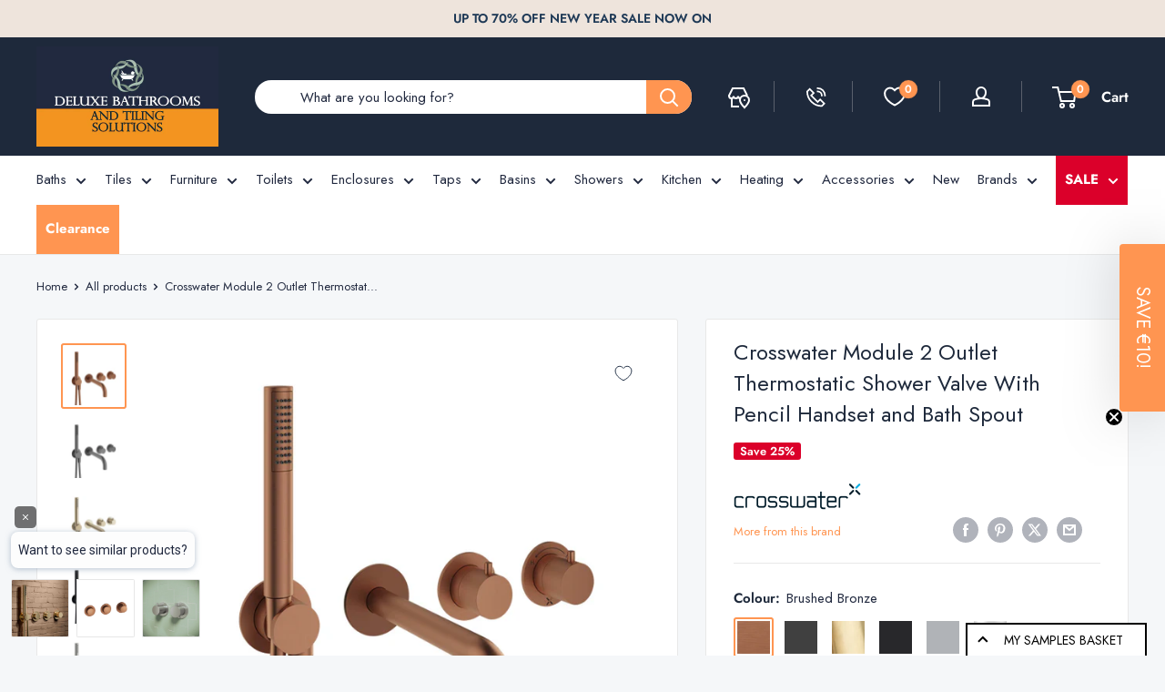

--- FILE ---
content_type: text/html; charset=utf-8
request_url: https://deluxebathrooms.ie/products/crosswater-module-2-outlet-thermostatic-shower-valve-with-pencil-handset-and-bath-spout
body_size: 75025
content:
<!doctype html>

<html class="no-js" lang="en">
  <head>
	<script src="//deluxebathrooms.ie/cdn/shop/files/pandectes-rules.js?v=5359475644099926866"></script>
	
    <link rel="alternate" href="https://deluxebathrooms.ie/products/crosswater-module-2-outlet-thermostatic-shower-valve-with-pencil-handset-and-bath-spout" hreflang="en-IE" />
    
    
    <link rel="alternate" href="https://deluxebathrooms.co.uk/products/crosswater-module-2-outlet-thermostatic-shower-valve-with-pencil-handset-and-bath-spout" hreflang="en-GB">

    <meta charset="utf-8">
    <meta name="viewport" content="width=device-width, initial-scale=1.0, height=device-height, minimum-scale=1.0, maximum-scale=1.0">
    <meta name="theme-color" content="#ff9551">
    <meta name="p:domain_verify" content="5c0730b0223259f59e38bc77a55b1125"/><title>
Crosswater Module 2 Outlet Thermostatic Shower Valve With Pencil Handset and Bath Spout</title><meta name="description" content="Crosswater Module Wall Mounted Dual Outlet 4 Hole Concealed Thermostatic Shower Valve With Pencil Handset &amp;amp; Bath Spout The pinnacle of luxurious minimalistic style, the Module range from Crosswater makes the perfect choice for filling your bathroom in sophisticated high end bathware. This Bath Shower Set is compris"><link rel="canonical" href="https://deluxebathrooms.ie/products/crosswater-module-2-outlet-thermostatic-shower-valve-with-pencil-handset-and-bath-spout"><link rel="shortcut icon" href="//deluxebathrooms.ie/cdn/shop/files/deluxe-bathrooms-logo-icon-with-silhuette_563eb50d-ca74-41f1-9ec2-f7a9c69fc76a_96x96.png?v=1704976634" type="image/png"><link rel="preload" as="style" href="//deluxebathrooms.ie/cdn/shop/t/62/assets/theme.css?v=146925337541380219291744291986">
    <link rel="preload" as="script" href="//deluxebathrooms.ie/cdn/shop/t/62/assets/theme.js?v=80571001719936992171744618895">
    <link rel="preconnect" href="https://cdn.shopify.com">
    <link rel="preconnect" href="https://fonts.shopifycdn.com">
    

    <meta property="og:type" content="product">
  <meta property="og:title" content="Crosswater Module 2 Outlet Thermostatic Shower Valve With Pencil Handset and Bath Spout"><meta property="og:image" content="http://deluxebathrooms.ie/cdn/shop/files/crosswater-module-2-outlet-concealed-valve-with-handset-and-bath-spout-brushed-bronze-deluxe-bathrooms.jpg?v=1752479879">
    <meta property="og:image:secure_url" content="https://deluxebathrooms.ie/cdn/shop/files/crosswater-module-2-outlet-concealed-valve-with-handset-and-bath-spout-brushed-bronze-deluxe-bathrooms.jpg?v=1752479879">
    <meta property="og:image:width" content="2000">
    <meta property="og:image:height" content="2000"><meta property="product:price:amount" content="1,677.00">
  <meta property="product:price:currency" content="EUR"><meta property="og:description" content="Crosswater Module Wall Mounted Dual Outlet 4 Hole Concealed Thermostatic Shower Valve With Pencil Handset &amp;amp; Bath Spout The pinnacle of luxurious minimalistic style, the Module range from Crosswater makes the perfect choice for filling your bathroom in sophisticated high end bathware. This Bath Shower Set is compris"><meta property="og:url" content="https://deluxebathrooms.ie/products/crosswater-module-2-outlet-thermostatic-shower-valve-with-pencil-handset-and-bath-spout">
<meta property="og:site_name" content="Deluxe Bathrooms"><meta name="twitter:card" content="summary"><meta name="twitter:title" content="Crosswater Module 2 Outlet Thermostatic Shower Valve With Pencil Handset and Bath Spout">
  <meta name="twitter:description" content="Crosswater Module Wall Mounted Dual Outlet 4 Hole Concealed Thermostatic Shower Valve With Pencil Handset &amp;amp; Bath Spout The pinnacle of luxurious minimalistic style, the Module range from Crosswater makes the perfect choice for filling your bathroom in sophisticated high end bathware. This Bath Shower Set is comprised of: Dual outlet concealed thermostatic shower valve Bath spout Pencil handset, flexible hose &amp;amp; wall outlet 1st fix, behind the wall installation part Bath Shower Set Finishes Brushed Bronze Slate Brushed Brass Brushed Stainless Steel Matt Black Chrome Bring opulent style and modern day practicality into your bathroom with this excellent dual outlet valve with bath spout and shower handset from the Module range of bathroom products, designed to withstand the test of time and provide years of dependable usage. Pencil Handset This stylish handset features an ergonomic, smooth to the touch handle, offering">
  <meta name="twitter:image" content="https://deluxebathrooms.ie/cdn/shop/files/crosswater-module-2-outlet-concealed-valve-with-handset-and-bath-spout-brushed-bronze-deluxe-bathrooms_600x600_crop_center.jpg?v=1752479879">
    <link rel="preload" href="//deluxebathrooms.ie/cdn/fonts/jost/jost_n4.d47a1b6347ce4a4c9f437608011273009d91f2b7.woff2" as="font" type="font/woff2" crossorigin><link rel="preload" href="//deluxebathrooms.ie/cdn/fonts/jost/jost_n4.d47a1b6347ce4a4c9f437608011273009d91f2b7.woff2" as="font" type="font/woff2" crossorigin><style>
  @font-face {
  font-family: Jost;
  font-weight: 400;
  font-style: normal;
  font-display: swap;
  src: url("//deluxebathrooms.ie/cdn/fonts/jost/jost_n4.d47a1b6347ce4a4c9f437608011273009d91f2b7.woff2") format("woff2"),
       url("//deluxebathrooms.ie/cdn/fonts/jost/jost_n4.791c46290e672b3f85c3d1c651ef2efa3819eadd.woff") format("woff");
}

  @font-face {
  font-family: Jost;
  font-weight: 400;
  font-style: normal;
  font-display: swap;
  src: url("//deluxebathrooms.ie/cdn/fonts/jost/jost_n4.d47a1b6347ce4a4c9f437608011273009d91f2b7.woff2") format("woff2"),
       url("//deluxebathrooms.ie/cdn/fonts/jost/jost_n4.791c46290e672b3f85c3d1c651ef2efa3819eadd.woff") format("woff");
}

@font-face {
  font-family: Jost;
  font-weight: 600;
  font-style: normal;
  font-display: swap;
  src: url("//deluxebathrooms.ie/cdn/fonts/jost/jost_n6.ec1178db7a7515114a2d84e3dd680832b7af8b99.woff2") format("woff2"),
       url("//deluxebathrooms.ie/cdn/fonts/jost/jost_n6.b1178bb6bdd3979fef38e103a3816f6980aeaff9.woff") format("woff");
}

@font-face {
  font-family: Jost;
  font-weight: 400;
  font-style: italic;
  font-display: swap;
  src: url("//deluxebathrooms.ie/cdn/fonts/jost/jost_i4.b690098389649750ada222b9763d55796c5283a5.woff2") format("woff2"),
       url("//deluxebathrooms.ie/cdn/fonts/jost/jost_i4.fd766415a47e50b9e391ae7ec04e2ae25e7e28b0.woff") format("woff");
}


  @font-face {
  font-family: Jost;
  font-weight: 700;
  font-style: normal;
  font-display: swap;
  src: url("//deluxebathrooms.ie/cdn/fonts/jost/jost_n7.921dc18c13fa0b0c94c5e2517ffe06139c3615a3.woff2") format("woff2"),
       url("//deluxebathrooms.ie/cdn/fonts/jost/jost_n7.cbfc16c98c1e195f46c536e775e4e959c5f2f22b.woff") format("woff");
}

  @font-face {
  font-family: Jost;
  font-weight: 400;
  font-style: italic;
  font-display: swap;
  src: url("//deluxebathrooms.ie/cdn/fonts/jost/jost_i4.b690098389649750ada222b9763d55796c5283a5.woff2") format("woff2"),
       url("//deluxebathrooms.ie/cdn/fonts/jost/jost_i4.fd766415a47e50b9e391ae7ec04e2ae25e7e28b0.woff") format("woff");
}

  @font-face {
  font-family: Jost;
  font-weight: 700;
  font-style: italic;
  font-display: swap;
  src: url("//deluxebathrooms.ie/cdn/fonts/jost/jost_i7.d8201b854e41e19d7ed9b1a31fe4fe71deea6d3f.woff2") format("woff2"),
       url("//deluxebathrooms.ie/cdn/fonts/jost/jost_i7.eae515c34e26b6c853efddc3fc0c552e0de63757.woff") format("woff");
}


  :root {
    --default-text-font-size : 15px;
    --base-text-font-size    : 15px;
    --heading-font-family    : Jost, sans-serif;
    --heading-font-weight    : 400;
    --heading-font-style     : normal;
    --text-font-family       : Jost, sans-serif;
    --text-font-weight       : 400;
    --text-font-style        : normal;
    --text-font-bolder-weight: 600;
    --text-link-decoration   : underline;

    --text-color               : #21293f;
    --text-color-rgb           : 33, 41, 63;
    --heading-color            : #1e293b;
    --border-color             : #e8e8e8;
    --border-color-rgb         : 232, 232, 232;
    --form-border-color        : #dbdbdb;
    --accent-color             : #ff9551;
    --accent-color-rgb         : 255, 149, 81;
    --link-color               : #e15c06;
    --link-color-hover         : #963e04;
    --background               : #f5f7f9;
    --secondary-background     : #ffffff;
    --secondary-background-rgb : 255, 255, 255;
    --accent-background        : rgba(255, 149, 81, 0.08);

    --input-background: #ffffff;

    --error-color       : #f71b1b;
    --error-background  : rgba(247, 27, 27, 0.07);
    --success-color     : #289d47;
    --success-background: rgba(40, 157, 71, 0.11);

    --primary-button-background      : #27354a;
    --primary-button-background-rgb  : 39, 53, 74;
    --primary-button-text-color      : #ffffff;
    --secondary-button-background    : #d6e2d5;
    --secondary-button-background-rgb: 214, 226, 213;
    --secondary-button-text-color    : #21293f;

    --header-background      : #1e293b;
    --header-text-color      : #ffffff;
    --header-light-text-color: #e9e2dd;
    --header-border-color    : rgba(233, 226, 221, 0.3);
    --header-accent-color    : #ff9551;

    --footer-background-color:    #21293f;
    --footer-heading-text-color:  #ffffff;
    --footer-body-text-color:     #d3d3d3;
    --footer-body-text-color-rgb: 211, 211, 211;
    --footer-accent-color:        #ff9551;
    --footer-accent-color-rgb:    255, 149, 81;
    --footer-border:              none;
    
    --flickity-arrow-color: #b5b5b5;--product-on-sale-accent           : #db002a;
    --product-on-sale-accent-rgb       : 219, 0, 42;
    --product-on-sale-color            : #ffffff;
    --product-in-stock-color           : #289d47;
    --product-low-stock-color          : #289d47;
    --product-sold-out-color           : #d1d1d4;
    --product-custom-label-1-background: #27354a;
    --product-custom-label-1-color     : #ffffff;
    --product-custom-label-2-background: #db002a;
    --product-custom-label-2-color     : #ffffff;
    --product-review-star-color        : #ffbd00;

    --mobile-container-gutter : 20px;
    --desktop-container-gutter: 40px;

    /* Shopify related variables */
    --payment-terms-background-color: #f5f7f9;
  }
</style>

<script>
  // IE11 does not have support for CSS variables, so we have to polyfill them
  if (!(((window || {}).CSS || {}).supports && window.CSS.supports('(--a: 0)'))) {
    const script = document.createElement('script');
    script.type = 'text/javascript';
    script.src = 'https://cdn.jsdelivr.net/npm/css-vars-ponyfill@2';
    script.onload = function() {
      cssVars({});
    };

    document.getElementsByTagName('head')[0].appendChild(script);
  }
</script>


    <script>window.performance && window.performance.mark && window.performance.mark('shopify.content_for_header.start');</script><meta id="shopify-digital-wallet" name="shopify-digital-wallet" content="/28114518121/digital_wallets/dialog">
<meta name="shopify-checkout-api-token" content="3b601f2b51a0d67ba11ea73c8257fcd1">
<meta id="in-context-paypal-metadata" data-shop-id="28114518121" data-venmo-supported="false" data-environment="production" data-locale="en_US" data-paypal-v4="true" data-currency="EUR">
<link rel="alternate" type="application/json+oembed" href="https://deluxebathrooms.ie/products/crosswater-module-2-outlet-thermostatic-shower-valve-with-pencil-handset-and-bath-spout.oembed">
<script async="async" src="/checkouts/internal/preloads.js?locale=en-IE"></script>
<link rel="preconnect" href="https://shop.app" crossorigin="anonymous">
<script async="async" src="https://shop.app/checkouts/internal/preloads.js?locale=en-IE&shop_id=28114518121" crossorigin="anonymous"></script>
<script id="apple-pay-shop-capabilities" type="application/json">{"shopId":28114518121,"countryCode":"IE","currencyCode":"EUR","merchantCapabilities":["supports3DS"],"merchantId":"gid:\/\/shopify\/Shop\/28114518121","merchantName":"Deluxe Bathrooms","requiredBillingContactFields":["postalAddress","email","phone"],"requiredShippingContactFields":["postalAddress","email","phone"],"shippingType":"shipping","supportedNetworks":["visa","maestro","masterCard"],"total":{"type":"pending","label":"Deluxe Bathrooms","amount":"1.00"},"shopifyPaymentsEnabled":true,"supportsSubscriptions":true}</script>
<script id="shopify-features" type="application/json">{"accessToken":"3b601f2b51a0d67ba11ea73c8257fcd1","betas":["rich-media-storefront-analytics"],"domain":"deluxebathrooms.ie","predictiveSearch":true,"shopId":28114518121,"locale":"en"}</script>
<script>var Shopify = Shopify || {};
Shopify.shop = "deluxe-bathrooms-tiles.myshopify.com";
Shopify.locale = "en";
Shopify.currency = {"active":"EUR","rate":"1.0"};
Shopify.country = "IE";
Shopify.theme = {"name":"deluxe-bathrooms-ie\/production-rebuy-copy","id":179210977625,"schema_name":"Warehouse","schema_version":"4.4.1","theme_store_id":null,"role":"main"};
Shopify.theme.handle = "null";
Shopify.theme.style = {"id":null,"handle":null};
Shopify.cdnHost = "deluxebathrooms.ie/cdn";
Shopify.routes = Shopify.routes || {};
Shopify.routes.root = "/";</script>
<script type="module">!function(o){(o.Shopify=o.Shopify||{}).modules=!0}(window);</script>
<script>!function(o){function n(){var o=[];function n(){o.push(Array.prototype.slice.apply(arguments))}return n.q=o,n}var t=o.Shopify=o.Shopify||{};t.loadFeatures=n(),t.autoloadFeatures=n()}(window);</script>
<script>
  window.ShopifyPay = window.ShopifyPay || {};
  window.ShopifyPay.apiHost = "shop.app\/pay";
  window.ShopifyPay.redirectState = null;
</script>
<script id="shop-js-analytics" type="application/json">{"pageType":"product"}</script>
<script defer="defer" async type="module" src="//deluxebathrooms.ie/cdn/shopifycloud/shop-js/modules/v2/client.init-shop-cart-sync_BT-GjEfc.en.esm.js"></script>
<script defer="defer" async type="module" src="//deluxebathrooms.ie/cdn/shopifycloud/shop-js/modules/v2/chunk.common_D58fp_Oc.esm.js"></script>
<script defer="defer" async type="module" src="//deluxebathrooms.ie/cdn/shopifycloud/shop-js/modules/v2/chunk.modal_xMitdFEc.esm.js"></script>
<script type="module">
  await import("//deluxebathrooms.ie/cdn/shopifycloud/shop-js/modules/v2/client.init-shop-cart-sync_BT-GjEfc.en.esm.js");
await import("//deluxebathrooms.ie/cdn/shopifycloud/shop-js/modules/v2/chunk.common_D58fp_Oc.esm.js");
await import("//deluxebathrooms.ie/cdn/shopifycloud/shop-js/modules/v2/chunk.modal_xMitdFEc.esm.js");

  window.Shopify.SignInWithShop?.initShopCartSync?.({"fedCMEnabled":true,"windoidEnabled":true});

</script>
<script>
  window.Shopify = window.Shopify || {};
  if (!window.Shopify.featureAssets) window.Shopify.featureAssets = {};
  window.Shopify.featureAssets['shop-js'] = {"shop-cart-sync":["modules/v2/client.shop-cart-sync_DZOKe7Ll.en.esm.js","modules/v2/chunk.common_D58fp_Oc.esm.js","modules/v2/chunk.modal_xMitdFEc.esm.js"],"init-fed-cm":["modules/v2/client.init-fed-cm_B6oLuCjv.en.esm.js","modules/v2/chunk.common_D58fp_Oc.esm.js","modules/v2/chunk.modal_xMitdFEc.esm.js"],"shop-cash-offers":["modules/v2/client.shop-cash-offers_D2sdYoxE.en.esm.js","modules/v2/chunk.common_D58fp_Oc.esm.js","modules/v2/chunk.modal_xMitdFEc.esm.js"],"shop-login-button":["modules/v2/client.shop-login-button_QeVjl5Y3.en.esm.js","modules/v2/chunk.common_D58fp_Oc.esm.js","modules/v2/chunk.modal_xMitdFEc.esm.js"],"pay-button":["modules/v2/client.pay-button_DXTOsIq6.en.esm.js","modules/v2/chunk.common_D58fp_Oc.esm.js","modules/v2/chunk.modal_xMitdFEc.esm.js"],"shop-button":["modules/v2/client.shop-button_DQZHx9pm.en.esm.js","modules/v2/chunk.common_D58fp_Oc.esm.js","modules/v2/chunk.modal_xMitdFEc.esm.js"],"avatar":["modules/v2/client.avatar_BTnouDA3.en.esm.js"],"init-windoid":["modules/v2/client.init-windoid_CR1B-cfM.en.esm.js","modules/v2/chunk.common_D58fp_Oc.esm.js","modules/v2/chunk.modal_xMitdFEc.esm.js"],"init-shop-for-new-customer-accounts":["modules/v2/client.init-shop-for-new-customer-accounts_C_vY_xzh.en.esm.js","modules/v2/client.shop-login-button_QeVjl5Y3.en.esm.js","modules/v2/chunk.common_D58fp_Oc.esm.js","modules/v2/chunk.modal_xMitdFEc.esm.js"],"init-shop-email-lookup-coordinator":["modules/v2/client.init-shop-email-lookup-coordinator_BI7n9ZSv.en.esm.js","modules/v2/chunk.common_D58fp_Oc.esm.js","modules/v2/chunk.modal_xMitdFEc.esm.js"],"init-shop-cart-sync":["modules/v2/client.init-shop-cart-sync_BT-GjEfc.en.esm.js","modules/v2/chunk.common_D58fp_Oc.esm.js","modules/v2/chunk.modal_xMitdFEc.esm.js"],"shop-toast-manager":["modules/v2/client.shop-toast-manager_DiYdP3xc.en.esm.js","modules/v2/chunk.common_D58fp_Oc.esm.js","modules/v2/chunk.modal_xMitdFEc.esm.js"],"init-customer-accounts":["modules/v2/client.init-customer-accounts_D9ZNqS-Q.en.esm.js","modules/v2/client.shop-login-button_QeVjl5Y3.en.esm.js","modules/v2/chunk.common_D58fp_Oc.esm.js","modules/v2/chunk.modal_xMitdFEc.esm.js"],"init-customer-accounts-sign-up":["modules/v2/client.init-customer-accounts-sign-up_iGw4briv.en.esm.js","modules/v2/client.shop-login-button_QeVjl5Y3.en.esm.js","modules/v2/chunk.common_D58fp_Oc.esm.js","modules/v2/chunk.modal_xMitdFEc.esm.js"],"shop-follow-button":["modules/v2/client.shop-follow-button_CqMgW2wH.en.esm.js","modules/v2/chunk.common_D58fp_Oc.esm.js","modules/v2/chunk.modal_xMitdFEc.esm.js"],"checkout-modal":["modules/v2/client.checkout-modal_xHeaAweL.en.esm.js","modules/v2/chunk.common_D58fp_Oc.esm.js","modules/v2/chunk.modal_xMitdFEc.esm.js"],"shop-login":["modules/v2/client.shop-login_D91U-Q7h.en.esm.js","modules/v2/chunk.common_D58fp_Oc.esm.js","modules/v2/chunk.modal_xMitdFEc.esm.js"],"lead-capture":["modules/v2/client.lead-capture_BJmE1dJe.en.esm.js","modules/v2/chunk.common_D58fp_Oc.esm.js","modules/v2/chunk.modal_xMitdFEc.esm.js"],"payment-terms":["modules/v2/client.payment-terms_Ci9AEqFq.en.esm.js","modules/v2/chunk.common_D58fp_Oc.esm.js","modules/v2/chunk.modal_xMitdFEc.esm.js"]};
</script>
<script>(function() {
  var isLoaded = false;
  function asyncLoad() {
    if (isLoaded) return;
    isLoaded = true;
    var urls = ["https:\/\/product-samples.herokuapp.com\/complied\/main.min.js?shop=deluxe-bathrooms-tiles.myshopify.com","https:\/\/ecommplugins-scripts.trustpilot.com\/v2.1\/js\/header.min.js?settings=eyJrZXkiOiJEQklHV01IeTJOOER4eGZxIiwicyI6Im5vbmUifQ==\u0026v=2.5\u0026shop=deluxe-bathrooms-tiles.myshopify.com","https:\/\/ecommplugins-scripts.trustpilot.com\/v2.1\/js\/success.min.js?settings=eyJrZXkiOiJEQklHV01IeTJOOER4eGZxIiwicyI6Im5vbmUiLCJ0IjpbIm9yZGVycy9mdWxmaWxsZWQiXSwidiI6IiIsImEiOiIifQ==\u0026shop=deluxe-bathrooms-tiles.myshopify.com","https:\/\/ecommplugins-trustboxsettings.trustpilot.com\/deluxe-bathrooms-tiles.myshopify.com.js?settings=1758547218190\u0026shop=deluxe-bathrooms-tiles.myshopify.com","https:\/\/widget.trustpilot.com\/bootstrap\/v5\/tp.widget.sync.bootstrap.min.js?shop=deluxe-bathrooms-tiles.myshopify.com"];
    for (var i = 0; i < urls.length; i++) {
      var s = document.createElement('script');
      s.type = 'text/javascript';
      s.async = true;
      s.src = urls[i];
      var x = document.getElementsByTagName('script')[0];
      x.parentNode.insertBefore(s, x);
    }
  };
  if(window.attachEvent) {
    window.attachEvent('onload', asyncLoad);
  } else {
    window.addEventListener('load', asyncLoad, false);
  }
})();</script>
<script id="__st">var __st={"a":28114518121,"offset":0,"reqid":"ad09eb6e-2f34-41e3-aef3-f50ed2b0d9a7-1769092136","pageurl":"deluxebathrooms.ie\/products\/crosswater-module-2-outlet-thermostatic-shower-valve-with-pencil-handset-and-bath-spout","u":"e0a045486bd9","p":"product","rtyp":"product","rid":6957835812969};</script>
<script>window.ShopifyPaypalV4VisibilityTracking = true;</script>
<script id="captcha-bootstrap">!function(){'use strict';const t='contact',e='account',n='new_comment',o=[[t,t],['blogs',n],['comments',n],[t,'customer']],c=[[e,'customer_login'],[e,'guest_login'],[e,'recover_customer_password'],[e,'create_customer']],r=t=>t.map((([t,e])=>`form[action*='/${t}']:not([data-nocaptcha='true']) input[name='form_type'][value='${e}']`)).join(','),a=t=>()=>t?[...document.querySelectorAll(t)].map((t=>t.form)):[];function s(){const t=[...o],e=r(t);return a(e)}const i='password',u='form_key',d=['recaptcha-v3-token','g-recaptcha-response','h-captcha-response',i],f=()=>{try{return window.sessionStorage}catch{return}},m='__shopify_v',_=t=>t.elements[u];function p(t,e,n=!1){try{const o=window.sessionStorage,c=JSON.parse(o.getItem(e)),{data:r}=function(t){const{data:e,action:n}=t;return t[m]||n?{data:e,action:n}:{data:t,action:n}}(c);for(const[e,n]of Object.entries(r))t.elements[e]&&(t.elements[e].value=n);n&&o.removeItem(e)}catch(o){console.error('form repopulation failed',{error:o})}}const l='form_type',E='cptcha';function T(t){t.dataset[E]=!0}const w=window,h=w.document,L='Shopify',v='ce_forms',y='captcha';let A=!1;((t,e)=>{const n=(g='f06e6c50-85a8-45c8-87d0-21a2b65856fe',I='https://cdn.shopify.com/shopifycloud/storefront-forms-hcaptcha/ce_storefront_forms_captcha_hcaptcha.v1.5.2.iife.js',D={infoText:'Protected by hCaptcha',privacyText:'Privacy',termsText:'Terms'},(t,e,n)=>{const o=w[L][v],c=o.bindForm;if(c)return c(t,g,e,D).then(n);var r;o.q.push([[t,g,e,D],n]),r=I,A||(h.body.append(Object.assign(h.createElement('script'),{id:'captcha-provider',async:!0,src:r})),A=!0)});var g,I,D;w[L]=w[L]||{},w[L][v]=w[L][v]||{},w[L][v].q=[],w[L][y]=w[L][y]||{},w[L][y].protect=function(t,e){n(t,void 0,e),T(t)},Object.freeze(w[L][y]),function(t,e,n,w,h,L){const[v,y,A,g]=function(t,e,n){const i=e?o:[],u=t?c:[],d=[...i,...u],f=r(d),m=r(i),_=r(d.filter((([t,e])=>n.includes(e))));return[a(f),a(m),a(_),s()]}(w,h,L),I=t=>{const e=t.target;return e instanceof HTMLFormElement?e:e&&e.form},D=t=>v().includes(t);t.addEventListener('submit',(t=>{const e=I(t);if(!e)return;const n=D(e)&&!e.dataset.hcaptchaBound&&!e.dataset.recaptchaBound,o=_(e),c=g().includes(e)&&(!o||!o.value);(n||c)&&t.preventDefault(),c&&!n&&(function(t){try{if(!f())return;!function(t){const e=f();if(!e)return;const n=_(t);if(!n)return;const o=n.value;o&&e.removeItem(o)}(t);const e=Array.from(Array(32),(()=>Math.random().toString(36)[2])).join('');!function(t,e){_(t)||t.append(Object.assign(document.createElement('input'),{type:'hidden',name:u})),t.elements[u].value=e}(t,e),function(t,e){const n=f();if(!n)return;const o=[...t.querySelectorAll(`input[type='${i}']`)].map((({name:t})=>t)),c=[...d,...o],r={};for(const[a,s]of new FormData(t).entries())c.includes(a)||(r[a]=s);n.setItem(e,JSON.stringify({[m]:1,action:t.action,data:r}))}(t,e)}catch(e){console.error('failed to persist form',e)}}(e),e.submit())}));const S=(t,e)=>{t&&!t.dataset[E]&&(n(t,e.some((e=>e===t))),T(t))};for(const o of['focusin','change'])t.addEventListener(o,(t=>{const e=I(t);D(e)&&S(e,y())}));const B=e.get('form_key'),M=e.get(l),P=B&&M;t.addEventListener('DOMContentLoaded',(()=>{const t=y();if(P)for(const e of t)e.elements[l].value===M&&p(e,B);[...new Set([...A(),...v().filter((t=>'true'===t.dataset.shopifyCaptcha))])].forEach((e=>S(e,t)))}))}(h,new URLSearchParams(w.location.search),n,t,e,['guest_login'])})(!0,!0)}();</script>
<script integrity="sha256-4kQ18oKyAcykRKYeNunJcIwy7WH5gtpwJnB7kiuLZ1E=" data-source-attribution="shopify.loadfeatures" defer="defer" src="//deluxebathrooms.ie/cdn/shopifycloud/storefront/assets/storefront/load_feature-a0a9edcb.js" crossorigin="anonymous"></script>
<script crossorigin="anonymous" defer="defer" src="//deluxebathrooms.ie/cdn/shopifycloud/storefront/assets/shopify_pay/storefront-65b4c6d7.js?v=20250812"></script>
<script data-source-attribution="shopify.dynamic_checkout.dynamic.init">var Shopify=Shopify||{};Shopify.PaymentButton=Shopify.PaymentButton||{isStorefrontPortableWallets:!0,init:function(){window.Shopify.PaymentButton.init=function(){};var t=document.createElement("script");t.src="https://deluxebathrooms.ie/cdn/shopifycloud/portable-wallets/latest/portable-wallets.en.js",t.type="module",document.head.appendChild(t)}};
</script>
<script data-source-attribution="shopify.dynamic_checkout.buyer_consent">
  function portableWalletsHideBuyerConsent(e){var t=document.getElementById("shopify-buyer-consent"),n=document.getElementById("shopify-subscription-policy-button");t&&n&&(t.classList.add("hidden"),t.setAttribute("aria-hidden","true"),n.removeEventListener("click",e))}function portableWalletsShowBuyerConsent(e){var t=document.getElementById("shopify-buyer-consent"),n=document.getElementById("shopify-subscription-policy-button");t&&n&&(t.classList.remove("hidden"),t.removeAttribute("aria-hidden"),n.addEventListener("click",e))}window.Shopify?.PaymentButton&&(window.Shopify.PaymentButton.hideBuyerConsent=portableWalletsHideBuyerConsent,window.Shopify.PaymentButton.showBuyerConsent=portableWalletsShowBuyerConsent);
</script>
<script data-source-attribution="shopify.dynamic_checkout.cart.bootstrap">document.addEventListener("DOMContentLoaded",(function(){function t(){return document.querySelector("shopify-accelerated-checkout-cart, shopify-accelerated-checkout")}if(t())Shopify.PaymentButton.init();else{new MutationObserver((function(e,n){t()&&(Shopify.PaymentButton.init(),n.disconnect())})).observe(document.body,{childList:!0,subtree:!0})}}));
</script>
<link id="shopify-accelerated-checkout-styles" rel="stylesheet" media="screen" href="https://deluxebathrooms.ie/cdn/shopifycloud/portable-wallets/latest/accelerated-checkout-backwards-compat.css" crossorigin="anonymous">
<style id="shopify-accelerated-checkout-cart">
        #shopify-buyer-consent {
  margin-top: 1em;
  display: inline-block;
  width: 100%;
}

#shopify-buyer-consent.hidden {
  display: none;
}

#shopify-subscription-policy-button {
  background: none;
  border: none;
  padding: 0;
  text-decoration: underline;
  font-size: inherit;
  cursor: pointer;
}

#shopify-subscription-policy-button::before {
  box-shadow: none;
}

      </style>

<script>window.performance && window.performance.mark && window.performance.mark('shopify.content_for_header.end');</script>

    <link rel="stylesheet" href="//deluxebathrooms.ie/cdn/shop/t/62/assets/theme.css?v=146925337541380219291744291986">
    <link rel="stylesheet" href="//deluxebathrooms.ie/cdn/shop/t/62/assets/custom.css?v=76934551102528681671768826048">
    
    <script type="text/javascript" src="https://app.prommt.com/sdk/prommt.min.js"></script>
    <link rel="stylesheet" type="text/css" href="https://app.prommt.com/sdk/prommt.min.css">

    
  <script type="application/ld+json">
  {
    "@context": "https://schema.org",
    "@type": "Product",
    "productID": 6957835812969,
    "offers": [{
          "@type": "Offer",
          "name": "Brushed Bronze",
          "availability":"https://schema.org/InStock",
          "price": 1677.0,
          "priceCurrency": "EUR",
          "priceValidUntil": "2026-02-01","sku": "MOD440R.PROMOD440TRIMBZ",
          "url": "/products/crosswater-module-2-outlet-thermostatic-shower-valve-with-pencil-handset-and-bath-spout?variant=49305458016601"
        },
{
          "@type": "Offer",
          "name": "Slate",
          "availability":"https://schema.org/InStock",
          "price": 1677.0,
          "priceCurrency": "EUR",
          "priceValidUntil": "2026-02-01","sku": "MOD440R.PROMOD440TRIMT",
          "url": "/products/crosswater-module-2-outlet-thermostatic-shower-valve-with-pencil-handset-and-bath-spout?variant=49305458049369"
        },
{
          "@type": "Offer",
          "name": "Brushed Brass",
          "availability":"https://schema.org/InStock",
          "price": 1677.0,
          "priceCurrency": "EUR",
          "priceValidUntil": "2026-02-01","sku": "MOD440R.PROMOD440TRIMF",
          "url": "/products/crosswater-module-2-outlet-thermostatic-shower-valve-with-pencil-handset-and-bath-spout?variant=40362090037353"
        },
{
          "@type": "Offer",
          "name": "Matt Black",
          "availability":"https://schema.org/InStock",
          "price": 1541.0,
          "priceCurrency": "EUR",
          "priceValidUntil": "2026-02-01","sku": "MOD440R.PROMOD440TRIMM",
          "url": "/products/crosswater-module-2-outlet-thermostatic-shower-valve-with-pencil-handset-and-bath-spout?variant=40362090070121"
        },
{
          "@type": "Offer",
          "name": "Brushed Stainless Steel",
          "availability":"https://schema.org/InStock",
          "price": 1541.0,
          "priceCurrency": "EUR",
          "priceValidUntil": "2026-02-01","sku": "MOD440R.PROMOD440TRIMV",
          "url": "/products/crosswater-module-2-outlet-thermostatic-shower-valve-with-pencil-handset-and-bath-spout?variant=44599173153074"
        },
{
          "@type": "Offer",
          "name": "Chrome",
          "availability":"https://schema.org/InStock",
          "price": 1405.0,
          "priceCurrency": "EUR",
          "priceValidUntil": "2026-02-01","sku": "MOD440R.PROMOD440TRIMC",
          "url": "/products/crosswater-module-2-outlet-thermostatic-shower-valve-with-pencil-handset-and-bath-spout?variant=40362090135657"
        }
],"brand": {
      "@type": "Brand",
      "name": "Crosswater"
    },
    "name": "Crosswater Module 2 Outlet Thermostatic Shower Valve With Pencil Handset and Bath Spout",
    "description": "Crosswater Module Wall Mounted Dual Outlet 4 Hole Concealed Thermostatic Shower Valve With Pencil Handset \u0026amp; Bath Spout\nThe pinnacle of luxurious minimalistic style, the Module range from Crosswater makes the perfect choice for filling your bathroom in sophisticated high end bathware.\nThis Bath Shower Set is comprised of:\n\nDual outlet concealed thermostatic shower valve\nBath spout\nPencil handset, flexible hose \u0026amp; wall outlet\n1st fix, behind the wall installation part\n\nBath Shower Set Finishes\n\nBrushed Bronze\nSlate\nBrushed Brass\nBrushed Stainless Steel\nMatt Black\nChrome\n\nBring opulent style and modern day practicality into your bathroom with this excellent dual outlet valve with bath spout and shower handset from the Module range of bathroom products, designed to withstand the test of time and provide years of dependable usage.\nPencil Handset\nThis stylish handset features an ergonomic, smooth to the touch handle, offering a single spray pattern that can easily be attached and detached from the wall-mount at a moments notice. \nPencil Handset Features\n\nDimensions: H 201 x W 53 x D 94mm\nSingle spray mode\nEasy clean silicone nozzles\nMade from brass\n1.5m hose\nWall mounted\nWRAS approved\n15 year manufacturer's guarantee\n\nBath Spout\nElegant curved bath spout with minimalist, timeless design, perfect for use in any bathroom.\nBath Spout Features\n\nSpout projection: 254mm\nWall mounted\nMin. water pressure 1 bar\nMade of high-quality brass\n\n15 year manufacturer's guarantee\n\n\nDual Outlet Thermostatic Shower Valve\nThe dual outlet shower delivers water to two water outlets, where you can divert between the two or have both outlets on at the same time. For use with Bath spout and Handset. Twin control knobs are easy to use, allowing you control the water flow and temperature to your liking complete with high quality etching for easy recognition.\nDual Outlet Valve Features\n\nTwin round controls with levers\nControl knob dimensions: H 70 x W 70mm (x2)\nThermostatic temperature control with extra precision\nLandscape mounting only\nModern design\nMade from durable brass\nComes with 1st fix, behind the wall installation part\nMin. water pressure 1.0 bar\n15 year manufacturer's guarantee\n",
    "category": "Shower Sets",
    "url": "/products/crosswater-module-2-outlet-thermostatic-shower-valve-with-pencil-handset-and-bath-spout",
    "sku": "MOD440R.PROMOD440TRIMBZ",
    "image": {
      "@type": "ImageObject",
      "url": "https://deluxebathrooms.ie/cdn/shop/files/crosswater-module-2-outlet-concealed-valve-with-handset-and-bath-spout-brushed-bronze-deluxe-bathrooms.jpg?v=1752479879&width=1024",
      "image": "https://deluxebathrooms.ie/cdn/shop/files/crosswater-module-2-outlet-concealed-valve-with-handset-and-bath-spout-brushed-bronze-deluxe-bathrooms.jpg?v=1752479879&width=1024",
      "name": "crosswater module 2 outlet concealed valve with handset and bath spout brushed bronze",
      "width": "1024",
      "height": "1024"
    }
  }
  </script>





  <script type="application/ld+json">
  {
    "@context": "https://schema.org",
    "@type": "BreadcrumbList",
  "itemListElement": [{
      "@type": "ListItem",
      "position": 1,
      "name": "Home",
      "item": "https://deluxebathrooms.ie"
    },{
          "@type": "ListItem",
          "position": 2,
          "name": "Crosswater Module 2 Outlet Thermostatic Shower Valve With Pencil Handset and Bath Spout",
          "item": "https://deluxebathrooms.ie/products/crosswater-module-2-outlet-thermostatic-shower-valve-with-pencil-handset-and-bath-spout"
        }]
  }
  </script>


    <!-- Rebuy smart search -->
    <script>
      document.addEventListener('rebuy:smartsearch.quickview.ready', (event) => {
        console.log(event.detail.smartSearchQuickView, "Quickview ready");
        const searchIcon = document.querySelector('.search-bar__submit');
        searchIcon.addEventListener('click', () => {
          document.querySelector('#searchInput').dispatchEvent(new KeyboardEvent('keydown', {'key': 'Enter'}));
        });
        const searchInput = document.querySelector('#searchInput');
        if (!searchInput) return;
        searchInput.setAttribute("autocomplete", "off");
        searchInput.addEventListener("input", (e) => {
          if (e.target.value.length >= 4) {
            const matchingProductContainer = document.querySelector(".rebuy-quick-view-dropdown__results");
          if (!matchingProductContainer) {
            console.error("No Matching Product Container found");
            return;
          }
          matchingProductContainer.style.position = "relative";
          const link = document.createElement("a");
            link.href = `/search?q=${e.target.value}`;
            link.textContent = "View all results";
            link.classList.add("search-link");
            link.setAttribute("aria-label", "View all results for " + e.target.value);
            link.style.position = "absolute";
            link.style.top = "-2px";
            link.style.right = "0";
          const searchLink = matchingProductContainer.querySelector(".search-link");
            if (searchLink) {
                searchLink.remove();
            }

            matchingProductContainer.appendChild(link);

          } else {
            const matchingProductContainer = document.querySelector(".rebuy-quick-view-dropdown__results");
            if (!matchingProductContainer) return;
            const searchLink = matchingProductContainer.querySelector(".search-link");
            if (searchLink) {
                searchLink.remove();
            }
          }
      });
      const searchSuggestions = document.querySelectorAll(".rebuy-quick-view__list-item.rebuy-quick-view__search-term-section-list-term");
      searchSuggestions.forEach(suggestion => {
        suggestion.addEventListener("click", (e) => {
          searchInput.value = e.target.textContent.replace(/^\s+|\s+$/g, "");
          searchInput.dispatchEvent(new Event("input"));
        });
      });
    });
    </script>
    <script>
      // This allows to expose several variables to the global scope, to be used in scripts
      window.theme = {
        pageType: "product",
        cartCount: 0,
        moneyFormat: "€{{amount}}",
        moneyWithCurrencyFormat: "€{{amount}}",
        currencyCodeEnabled: false,
        showDiscount: true,
        discountMode: "percentage",
        cartType: "message"
      };

      window.routes = {
        rootUrl: "\/",
        rootUrlWithoutSlash: '',
        cartUrl: "\/cart",
        cartAddUrl: "\/cart\/add",
        cartChangeUrl: "\/cart\/change",
        searchUrl: "\/search",
        productRecommendationsUrl: "\/recommendations\/products"
      };

      window.languages = {
        productRegularPrice: "Regular price",
        productSalePrice: "Sale price",
        collectionOnSaleLabel: "Save {{savings}}",
        productFormUnavailable: "Unavailable",
        productFormAddToCart: "Add to cart",
        productFormPreOrder: "Pre-order",
        productFormSoldOut: "Out of stock",
        productAdded: "Product has been added to your cart",
        productAddedShort: "Added!",
        shippingEstimatorNoResults: "No shipping could be found for your address.",
        shippingEstimatorOneResult: "There is one shipping rate for your address:",
        shippingEstimatorMultipleResults: "There are {{count}} shipping rates for your address:",
        shippingEstimatorErrors: "There are some errors:"
      };

      document.documentElement.className = document.documentElement.className.replace('no-js', 'js');
    </script><script src="//deluxebathrooms.ie/cdn/shop/t/62/assets/theme.js?v=80571001719936992171744618895" defer></script>
    <script src="//deluxebathrooms.ie/cdn/shop/t/62/assets/custom.js?v=102476495355921946141740129886" defer></script><script>
        (function () {
          window.onpageshow = function() {
            // We force re-freshing the cart content onpageshow, as most browsers will serve a cache copy when hitting the
            // back button, which cause staled data
            document.documentElement.dispatchEvent(new CustomEvent('cart:refresh', {
              bubbles: true,
              detail: {scrollToTop: false}
            }));
          };
        })();
      </script><script>
    document.addEventListener('DOMContentLoaded', () => {
    var sbid = '7npvpcf5vIugnDqX2Gnr';
    var t = document.createElement("shopbox-app-v2"),
      s = document.createElement("script");
    t.setAttribute('cid', sbid); s.type = "text/javascript";
    s.async = !0; s.src = "https://widget.shopbox.ai/js/app.js";
    document.getElementsByTagName("body")[0].append(t);
    document.getElementsByTagName("head")[0].append(s);
  })
  </script>
  <script async src="https://grid.shopbox.ai/sbgrid.min.js"></script>
  <!-- End shopbox --><script>
    
    
    
    
    var gsf_conversion_data = {page_type : 'product', event : 'view_item', data : {product_data : [{variant_id : 49305458016601, product_id : 6957835812969, name : "Crosswater Module 2 Outlet Thermostatic Shower Valve With Pencil Handset and Bath Spout", price : "1677.00", currency : "EUR", sku : "MOD440R.PROMOD440TRIMBZ", brand : "Crosswater", variant : "Brushed Bronze", category : "Shower Sets", quantity : "0" }], total_price : "1677.00", shop_currency : "EUR"}};
    
</script>
   


    

    

    
  

  <script type="text/javascript">
    (function(c,l,a,r,i,t,y){
        c[a]=c[a]||function(){(c[a].q=c[a].q||[]).push(arguments)};
        t=l.createElement(r);t.async=1;t.src="https://www.clarity.ms/tag/"+i;
        y=l.getElementsByTagName(r)[0];y.parentNode.insertBefore(t,y);
    })(window, document, "clarity", "script", "p0z2u9jx47");
  </script>
<script>
  document.addEventListener('rebuy:smartsearch.quickview.productsChange', (event) => {
    const list = document.querySelector(".rebuy-quick-view__collection-list");
    const options = list.querySelectorAll(".rebuy-quick-view__collection");
    options.forEach(option => option.style.width = "100%");
    const observer = new IntersectionObserver((entries, observer) => {
      entries.forEach(entry => {
        if (entry.isIntersecting) {
          entry.target.style.width = "100%";
          observer.unobserve(entry.target);
        }
      });
    });
    options.forEach(option => observer.observe(option));
})
</script>

<script async src="https://cdn.rebuyengine.com/onsite/js/rebuy.js?shop=deluxe-bathrooms-tiles.myshopify.com"></script>


<script>
  document.addEventListener('DOMContentLoaded', () => {
    if (window.innerWidth < 641) {
      const announcement = document.querySelector('.announcement-bar');
      const announcementHeight = announcement ? announcement.offsetHeight : 0;

      const miniCart = document.querySelector('#mini-cart');
      if (miniCart) {
        miniCart.style.minHeight = `calc(100vh - ${announcementHeight}px)`;
      }
    }
  });
</script>

<script>
  
    document.addEventListener('rebuy:smartsearch.quickview.open', (event) => {
      if (window.innerWidth < 641) {
        const announcement = document.querySelector('section[data-section-type="announcement-bar"]');

        if (!announcement) return;

        document.body.style.transition = 'margin-top 150ms ease';
        document.body.style.marginTop = `-${announcement.offsetHeight}px`;

        document.querySelector('.rebuy-quick-view-dropdown__product-list').style.paddingBottom = `${announcement.offsetHeight}px`;
      }
    })

    document.addEventListener('rebuy:smartsearch.quickview.close', (event) => {
      const announcement = document.querySelector('section[data-section-type="announcement-bar"]');

      if (!announcement) return;

      document.body.style.transition = 'margin-top 150ms ease';
      document.body.style.marginTop = 0;
    })
  
  
</script>

<!-- Rebuy START -->
 <!-- Rebuy Speed Load Script -->
<script async src="https://cdn.rebuyengine.com/onsite/js/rebuy.js?shop=deluxe-bathrooms-tiles.myshopify.com"></script>

<!-- Code for Savings Badge on Homepage Carousel -->
<script>
  /**
   *
   * @param {string} compareAtString
   * @param {string} priceString
   * @returns {number | false}
   */
  window.percentDifference = function (str1, str2) { 
    let num1 = parseFloat(str1);
    let num2 = parseFloat(str2);
  
    if (isNaN(num1) || isNaN(num2)) {
      return 'Invalid input';
    }
    
    let difference = Math.abs(num1 - num2);
    let referenceValue = Math.max(num1, num2);
    let percentDiff = (difference / referenceValue) * 100;
    
    return percentDiff.toFixed(0) + '%';
  }
  
  /**
   *
   * @param {string} compareAtString
   * @param {string} priceString
   * @returns {boolean}
   */
  window.isGreater = function(compareAtString, priceString) {
  	// Remove commas and convert strings to numbers
  	let compareAtPrice = parseFloat(compareAtString.replace(/,/g, ""));
  	let price = parseFloat(priceString.replace(/,/g, ""));
  
  	// Check if the conversion is successful
  	if (isNaN(compareAtPrice) || isNaN(price)) {
  		return false;
  	}
  
  	// Compare the numbers
  	return compareAtPrice > price;
  }


const updateWidgetPricing = () => {
    setTimeout(() => {
        // Update Product Prices in Smart Cart and Widgets, including compare-at prices
        const pricing = document.querySelectorAll(`.rebuy-widget .rebuy-money span:not(.sr-only)`);
        pricing.forEach((price) => {
            let text = price.textContent;
            text = text.replace(/\.(?=\d{3})/g, ','); // Replace thousandth separator
            price.textContent = text;
        });

        // Update individual subtotal amounts while maintaining the span structure
        const finalAmounts = document.querySelectorAll('.rebuy-cart__flyout-subtotal-final-amount span:not(.sr-only)');
        const compareAmounts = document.querySelectorAll('.rebuy-cart__flyout-subtotal-compare-amount span:not(.sr-only)');

        finalAmounts.forEach((amount) => {
            let text = amount.textContent;
            text = text.replace(/\.(?=\d{3})/g, ','); // Replace thousandth separator
            amount.textContent = text;
        });

        compareAmounts.forEach((amount) => {
            let text = amount.textContent;
            text = text.replace(/\.(?=\d{3})/g, ','); // Replace thousandth separator
            amount.textContent = text;
        });

    }, 0);
};


document.addEventListener('rebuy.ready', updateWidgetPricing);
document.addEventListener('rebuy.show', updateWidgetPricing);
document.addEventListener('rebuy.productsChange', updateWidgetPricing);
document.addEventListener('rebuy.selectedVariantChange', updateWidgetPricing);

</script>

<!--  Manual Widget Installs BELOW -->

<!-- PDP Popup Cross-sell Widget Install -->
<div data-rebuy-id="172898" data-rebuy-shopify-product-ids="6957835812969"></div>



<!-- Home Page Carousel template -->

  <script id="rebuy-widget-172896" type="text/template">
 <div class="rebuy-widget"
        v-cloak
        v-on:click="stopPropagation($event)"
        v-bind:id="'rebuy-widget-' + id"
        v-bind:class="['widget-type-' + config.type.replace('_','-'), 'widget-display-' + config.display_type, products.length > 0 ? 'is-visible' : 'is-hidden', 'widget-layout-' + currentLayout()]">
    
        <div
            class="rebuy-widget-container"
            v-cloak
            v-bind:class="['widget-display-' + config.display_type, visible ? 'is-visible' : 'is-hidden' ]"
            v-on:click.self="hide()">
    
            <div class="rebuy-widget-content">
                <div class="rebuy-modal-close" v-on:click="hide()">
                    <i class="fas fa-times"></i>
                </div>

                <div class="rebuy-timer" v-if="hasTimer()">
                    <h5 class="rebuy-timer-title" v-if="config.language.timer_title">
                        <span v-html="config.language.timer_title"></span> <span class="rebuy-timer-minutes" v-html="config.timer.duration_minutes"></span>:<span class="rebuy-timer-seconds" v-html="config.timer.duration_seconds"></span>
                    </h5>
                </div>
    
                <h4 class="super-title" v-if="config.language.super_title != ''" v-html="config.language.super_title"></h4>
    
                <h3 class="primary-title" v-if="config.language.title != ''" v-html="config.language.title"></h3>
    
                <div class="description" v-if="config.language.description != ''" v-html="config.language.description"></div>
    
                <div class="rebuy-product-grid" v-bind:class="layoutClasses">
    
                    <div class="rebuy-product-block" v-for="(product, product_index) in products" v-bind:class="[product.handle, 'product-id-' + product.id, cartHasProduct(product) ? 'cart-has-item' : '', productTagClasses(product)]">
    
<div class="rebuy-product-media">
<div class="rebuy-product-tags">
<div class="product-label product-label--custom2" v-if="product.tags && product.tags.split(',').some(tag => tag.includes('__label2:'))">
  <span v-for="tag in product.tags.split(',')" :key="tag" v-if="tag.includes('__label2:')">
    {{ tag.replace('__label2:', '') }}
  </span>
</div>

<div class="product-label product-label--custom1" v-if="product.tags && product.tags.split(',').some(tag => tag.includes('__label:'))">
  <span v-for="tag in product.tags.split(',')" :key="tag" v-if="tag.includes('__label:')">
    {{ tag.replace('__label:', '') }}
  </span>
</div>

<div v-if="product.selected_variant.price && product.selected_variant.compare_at_price && isGreater(product.selected_variant.compare_at_price, product.selected_variant.price)" class="product-label product-label--on-sale">Save {{percentDifference(product.selected_variant.compare_at_price, product.selected_variant.price)}}</div>
  </div>
    <a class="rebuy-product-image" v-bind:href="learnMoreURL(product)" v-bind:style="imageStyles" v-on:click="learnMore(product);" v-bind:class="[hasLearnMore() ? 'clickable' : '']">
        <img class="rebuy-product-img" v-if="product?.images[0]?.src" v-bind:src="itemImage(product, product.selected_variant, '400x400')" v-bind:alt="'View ' + product.title">
        <img class="rebuy-product-hover-img" v-if="product?.images[1]?.src" v-bind:src="product.images[1].src" v-bind:alt="'View ' + product.title">
        <img class="rebuy-product-hover-img" v-else v-bind:src="product?.images[0]?.src" v-bind:alt="'View ' + product.title">
    </a>
</div>
                        <div class="rebuy-product-info">
    
<div class="product-item__label-48dispatch2">
  <span 
    v-if="product.tags && product.tags.includes('HIDE-express-delivery')" 
    class="product-label product-label--custom-dispatch">
    Fast Delivery
  </span>
  <span 
    v-else 
    class="product-label product-label--custom-dispatch-empty">
    &nbsp;
  </span>
</div>

<!-- <div class="product-item__label-48dispatch2">
  <span v-for="c_id in product.collection_ids" :key="c_id" v-if="c_id == '651388977497'"
    class="product-label product-label--custom-dispatch">
      Spend €1000+ and get an EXTRA 10% OFF with a code
  </span>
</div> -->
    
<a v-if="product.vendor === 'Utopia'" 
   href="https://deluxebathrooms.ie/collections/vendors?q=Utopia" 
   v-html="product.vendor" 
   class="product-item__vendor link">
</a>

<a v-else 
   :href="`/collections/${product.vendor.toLowerCase().replace(/\s+/g, '-').replace(/[^a-z0-9-]/g, '')}`" 
   v-html="product.vendor" 
   class="product-item__vendor link">
</a>

                            <a class="rebuy-product-title link" v-bind:href="learnMoreURL(product)" v-on:click="learnMore(product);" v-html="product.title" v-bind:class="[hasLearnMore() ? 'clickable' : '']" v-bind:alt="'View ' + product.title"></a>
     <div
            class="rebuy-product-options-color"
            v-for="option in product.options"
          >              
  <div
  class="variant-option"
  v-if="['colour', 'toilet seat finish'].includes(option.name.toLowerCase())"
>

              <div
                class="option-swatch color"
                v-bind:class="{ activeSwatch: product.selected_variant['option' + option.position] == value, unavailable: !variantOptionAvailable(product, 'option' + option.position, value) }"
                v-for="(value, index) in option.values"
                v-on:click="selectVariantOption(product, 'option' + option.position, value)"
              >
                  <div
                    class="option-swatch color-container"
                    :style="{ backgroundColor: value.toLowerCase(), backgroundImage: 'url(' + getURL(value) + ')' }"
                  ></div>
              </div>
            </div>
  </div>
                            <div class="rebuy-variant-title" v-if="showVariantTitle(product)" v-html="product.selected_variant.title"></div>
                            <div class="rebuy-product-review" v-if="hasProductReviews(product)">
                                <span class="rebuy-star-rating">
                                    <span class="rebuy-star-rating-background"></span>
                                    <span class="rebuy-star-rating-foreground" v-bind:style="{ width: productReviewRatingPercentage(product) }"></span>
                                </span>
                                <span class="rebuy-review-count" v-html="productReviewCount(product)"></span>
                            </div>
    
                            <div class="rebuy-product-price">
                                <div v-if="variantOnSale(product, product.selected_variant)">

                                    <span class="rebuy-money sale">
                                      <span class="sr-only">Sale price</span>
                                      <span v-html="formatMoney(variantPrice(product, product.selected_variant))"></span>
                                    </span>
                                    <!-- Custom -->
                                    <span v-if="product?.metafields?.units?.unit">
                                      /{{ product.metafields.units.unit }}
                                    </span>
                                    <!-- Custom -->
                                    
                                    <span class="rebuy-money compare-at">
                                      <span class="sr-only">Original price</span>
                                      <span v-html="formatMoney(variantCompareAtPrice(product, product.selected_variant))"></span>
                                    </span>

                                </div>
                                <div v-if="!(variantOnSale(product, product.selected_variant))">
    
                                    <span class="rebuy-money">
                                      <span class="sr-only">Price</span>
                                      <span v-html="formatMoney(variantPrice(product, product.selected_variant))"></span>
                                    </span>
                                    <!-- Custom -->
                                    <span v-if="product?.metafields?.units?.unit">
                                      /{{ product.metafields.units.unit }}
                                    </span>
                                    <!-- Custom -->
    
                                </div>
                            </div>
<span 
  v-if="['Tiles Wall', 'Tiles Floor', 'Tiles Outdoor'].includes(product?.product_type) && product?.metafields?.tiles?.price_per_sqm"
  :class="product.tags.includes('Job Lot') || product.tags.includes('Special Offer') ? 'price--persqm highlight' : 'price--persqm'">
  {{ product.tags.includes('Job Lot') || product.tags.includes('Special Offer') ? 'Only €' : '€' }}{{ product.metafields.tiles.price_per_sqm }} per m<sup>2</sup>
</span>

                            <div class="rebuy-product-description" v-if="showProductDescription(product)" v-html="text(product.body_html)"></div>
                          <span 
  v-if="product?.selected_variant?.inventory_quantity > 0" 
  class="rebuy-product-stock product-item__inventory inventory inventory--high">
  In stock
</span>
<span 
  v-else-if="product?.selected_variant?.inventory_quantity <= 0 && product?.selected_variant?.inventory_policy === 'continue'" 
  class="rebuy-product-stock product-item__inventory inventory inventory--high">
  Available
</span>

                        </div>
    
                         <!-- special -->
                        <div class="rebuy-product-options" v-if="showVariantSelect(product)" v-for="option in product.options">
                          <div v-if="option.name.toLowerCase() != 'colour' && option.name.toLowerCase() != 'toilet seat finish'">
                            <select class="rebuy-select variant-select"
                              v-on:change="selectVariantOption(product, 'option' + option.position, $event.target.value)">
                              <option v-for="(value, index) in option.values" v-bind:value="value">{{ value }}</option>
                            </select>
                          </div>
                        </div>
                        <!-- special -->
                        <div class="rebuy-product-actions">
    
                            <div class="subscription-checkbox" v-if="showSubscriptionOptions(product)">
                                <label class="rebuy-checkbox-label">
                                    <input
                                        class="checkbox-input rebuy-checkbox"
                                        v-model="product.subscription"
                                        v-on:change="toggleSubscription(product)"
                                        type="checkbox" />
                                    <span class="checkbox-label" v-html="upgradeToSubscriptionLabel(product)"></span>
                                </label>
                            </div>
    
                            <div class="subscription-frequency" v-if="showSubscriptionFrequency(product)">
                                <select
                                    class="rebuy-select"
                                    v-model="product.subscription_frequency"
                                    v-on:change="updateSubscriptionFrequency(product)">
                                    <option v-for="frequency in product.subscription_frequencies" v-bind:value="frequency">{{ frequencyLabel(frequency, product.subscription_interval) }}</option>
                                </select>
                            </div>
    
                            <div class="product-quantity" v-if="hasQuantityInputEnabled()">
                                <div class="rebuy-select-wrapper">
                                    <label class="rebuy-label">Quantity</label>
                                    <select 
                                        class="rebuy-select" 
                                        v-model="product.quantity">
                                        <option v-for="n in maxQuantityInputValue()" v-bind:value="n">{{ n }}</option>
                                    </select>
                                </div>
                            </div>
    
                           <button
    class="rebuy-button"
    v-bind:class="{ working: (product.status != 'ready' && product.status != 'selecting') }"
    v-bind:disabled="!(variantAvailable(product.selected_variant)) || (product.status != 'ready' && product.status != 'selecting')"
    v-bind:alt="'Add ' + product.title + ' to Cart'"
    v-on:click="product.variants.length > 1 ? learnMore(product) : addToCart(product)"
    type="button">
    <span v-html="product.variants.length > 1 ? 'Options' : buttonLabel(product)"></span>
</button>

                        </div>
                    </div>
    
                </div>
    
                <div class="rebuy-modal-actions" v-if="showContinueButton()">
                    <button
                        class="rebuy-button decline"
                        v-on:click="hide()"
                        type="button">
                            <span v-html="continueLabel()"></span>
                    </button>
                </div>
    
                <!-- <div class="powered-by-rebuy">
                    <a v-bind:href="'https://rebuyengine.com/?shop=' + config.shop.myshopify_domain" target="_blank" rel="noopener">
                        Powered by Rebuy
                    </a>
                </div> -->
    
            </div>
    
        </div>
    </div>
</script>

<style>
.rebuy-widget .product-label--custom-dispatch {
    text-transform: unset !important;
}
</style>

<!-- Collections Page Carousel template -->

  <script id="rebuy-widget-172897" type="text/template">
 <div class="rebuy-widget"
        v-cloak
        v-on:click="stopPropagation($event)"
        v-bind:id="'rebuy-widget-' + id"
        v-bind:class="['widget-type-' + config.type.replace('_','-'), 'widget-display-' + config.display_type, products.length > 0 ? 'is-visible' : 'is-hidden', 'widget-layout-' + currentLayout()]">
    
        <div
            class="rebuy-widget-container"
            v-cloak
            v-bind:class="['widget-display-' + config.display_type, visible ? 'is-visible' : 'is-hidden' ]"
            v-on:click.self="hide()">
    
            <div class="rebuy-widget-content">
                <div class="rebuy-modal-close" v-on:click="hide()">
                    <i class="fas fa-times"></i>
                </div>

                <div class="rebuy-timer" v-if="hasTimer()">
                    <h5 class="rebuy-timer-title" v-if="config.language.timer_title">
                        <span v-html="config.language.timer_title"></span> <span class="rebuy-timer-minutes" v-html="config.timer.duration_minutes"></span>:<span class="rebuy-timer-seconds" v-html="config.timer.duration_seconds"></span>
                    </h5>
                </div>
    
                <h4 class="super-title" v-if="config.language.super_title != ''" v-html="config.language.super_title"></h4>
    
                <h3 class="primary-title" v-if="config.language.title != ''" v-html="config.language.title"></h3>
    
                <div class="description" v-if="config.language.description != ''" v-html="config.language.description"></div>
    
                <div class="rebuy-product-grid" v-bind:class="layoutClasses">
    
                    <div class="rebuy-product-block" v-for="(product, product_index) in products" v-bind:class="[product.handle, 'product-id-' + product.id, cartHasProduct(product) ? 'cart-has-item' : '', productTagClasses(product)]">
    
<div class="rebuy-product-media">
<div class="rebuy-product-tags">
<div class="product-label product-label--custom2" v-if="product.tags && product.tags.split(',').some(tag => tag.includes('__label2:'))">
  <span v-for="tag in product.tags.split(',')" :key="tag" v-if="tag.includes('__label2:')">
    {{ tag.replace('__label2:', '') }}
  </span>
</div>

<div class="product-label product-label--custom1" v-if="product.tags && product.tags.split(',').some(tag => tag.includes('__label:'))">
  <span v-for="tag in product.tags.split(',')" :key="tag" v-if="tag.includes('__label:')">
    {{ tag.replace('__label:', '') }}
  </span>
</div>

<div v-if="product.selected_variant.price && product.selected_variant.compare_at_price && isGreater(product.selected_variant.compare_at_price, product.selected_variant.price)" class="product-label product-label--on-sale">Save {{percentDifference(product.selected_variant.compare_at_price, product.selected_variant.price)}}</div>
  </div>
    <a class="rebuy-product-image" v-bind:href="learnMoreURL(product)" v-bind:style="imageStyles" v-on:click="learnMore(product);" v-bind:class="[hasLearnMore() ? 'clickable' : '']">
        <img class="rebuy-product-img" v-if="product?.images[0]?.src" v-bind:src="itemImage(product, product.selected_variant, '400x400')" v-bind:alt="'View ' + product.title">
        <img class="rebuy-product-hover-img" v-if="product?.images[1]?.src" v-bind:src="product.images[1].src" v-bind:alt="'View ' + product.title">
        <img class="rebuy-product-hover-img" v-else v-bind:src="product?.images[0]?.src" v-bind:alt="'View ' + product.title">
    </a>
</div>
                        <div class="rebuy-product-info">
<div class="product-item__label-48dispatch2">
  <span 
    v-if="product.tags && product.tags.includes('HIDE-express-delivery')" 
    class="product-label product-label--custom-dispatch">
    Fast Delivery
  </span>
  <span 
    v-else 
    class="product-label product-label--custom-dispatch-empty">
    &nbsp;
  </span>
</div>
    
<!-- <div class="product-item__label-48dispatch2">
  <span v-for="c_id in product.collection_ids" :key="c_id" v-if="c_id == '651388977497'"
    class="product-label product-label--custom-dispatch">
      Spend €1000+ and get an EXTRA 10% OFF with a code
  </span>
</div> -->
    
<a v-if="product.vendor === 'Utopia'" 
   href="https://deluxebathrooms.ie/collections/vendors?q=Utopia" 
   v-html="product.vendor" 
   class="product-item__vendor link">
</a>

<a v-else 
   :href="`/collections/${product.vendor.toLowerCase().replace(/\s+/g, '-').replace(/[^a-z0-9-]/g, '')}`" 
   v-html="product.vendor" 
   class="product-item__vendor link">
</a>
                            <a class="rebuy-product-title link" v-bind:href="learnMoreURL(product)" v-on:click="learnMore(product);" v-html="product.title" v-bind:class="[hasLearnMore() ? 'clickable' : '']" v-bind:alt="'View ' + product.title"></a>
     <div
            class="rebuy-product-options-color"
            v-for="option in product.options"
          >              
  <div
  class="variant-option"
  v-if="['colour', 'toilet seat finish'].includes(option.name.toLowerCase())"
>

              <div
                class="option-swatch color"
                v-bind:class="{ activeSwatch: product.selected_variant['option' + option.position] == value, unavailable: !variantOptionAvailable(product, 'option' + option.position, value) }"
                v-for="(value, index) in option.values"
                v-on:click="selectVariantOption(product, 'option' + option.position, value)"
              >
                  <div
                    class="option-swatch color-container"
                    :style="{ backgroundColor: value.toLowerCase(), backgroundImage: 'url(' + getURL(value) + ')' }"
                  ></div>
              </div>
            </div>
  </div>
                            <div class="rebuy-variant-title" v-if="showVariantTitle(product)" v-html="product.selected_variant.title"></div>
                            <div class="rebuy-product-review" v-if="hasProductReviews(product)">
                                <span class="rebuy-star-rating">
                                    <span class="rebuy-star-rating-background"></span>
                                    <span class="rebuy-star-rating-foreground" v-bind:style="{ width: productReviewRatingPercentage(product) }"></span>
                                </span>
                                <span class="rebuy-review-count" v-html="productReviewCount(product)"></span>
                            </div>
    
                            <div class="rebuy-product-price">
                                <div v-if="variantOnSale(product, product.selected_variant)">

                                  <span class="rebuy-money sale">
                                    <span class="sr-only">Sale price</span>
                                    <span v-html="formatMoney(variantPrice(product, product.selected_variant))"></span>
                                  </span>
                                  <!-- Custom -->
                                  <span v-if="product?.metafields?.units?.unit">
                                    /{{ product.metafields.units.unit }}
                                  </span>
                                  <!-- Custom -->
    
                                  <span class="rebuy-money compare-at">
                                    <span class="sr-only">Original price</span>
                                    <span v-html="formatMoney(variantCompareAtPrice(product, product.selected_variant))"></span>
                                  </span>
    
                                </div>
                                <div v-if="!(variantOnSale(product, product.selected_variant))">
    
                                  <span class="rebuy-money">
                                    <span class="sr-only">Price</span>
                                    <span v-html="formatMoney(variantPrice(product, product.selected_variant))"></span>
                                  </span>
                                  <!-- Custom -->
                                  <span v-if="product?.metafields?.units?.unit">
                                    /{{ product.metafields.units.unit }}
                                  </span>
                                  <!-- Custom -->
    
                                </div>
                            </div>
<span 
  v-if="['Tiles Wall', 'Tiles Floor', 'Tiles Outdoor'].includes(product?.product_type) && product?.metafields?.tiles?.price_per_sqm"
  :class="product.tags.includes('Job Lot') || product.tags.includes('Special Offer') ? 'price--persqm highlight' : 'price--persqm'">
  {{ product.tags.includes('Job Lot') || product.tags.includes('Special Offer') ? 'Only €' : '€' }}{{ product.metafields.tiles.price_per_sqm }} per m<sup>2</sup>
</span>

                            <div class="rebuy-product-description" v-if="showProductDescription(product)" v-html="text(product.body_html)"></div>
                          <span 
  v-if="product?.selected_variant?.inventory_quantity > 0" 
  class="rebuy-product-stock product-item__inventory inventory inventory--high">
  In stock
</span>
<span 
  v-else-if="product?.selected_variant?.inventory_quantity <= 0 && product?.selected_variant?.inventory_policy === 'continue'" 
  class="rebuy-product-stock product-item__inventory inventory inventory--high">
  Available
</span>

                        </div>
                           <!-- special -->
          <div class="rebuy-product-options" v-if="showVariantSelect(product)" v-for="option in product.options">
            <div v-if="option.name.toLowerCase() != 'colour' && option.name.toLowerCase() != 'toilet seat finish'">
              <select class="rebuy-select variant-select"
                v-on:change="selectVariantOption(product, 'option' + option.position, $event.target.value)">
                <option v-for="(value, index) in option.values" v-bind:value="value">{{ value }}</option>
              </select>
            </div>
          </div>
          <!-- special -->
                        <div class="rebuy-product-actions">
    
                            <div class="subscription-checkbox" v-if="showSubscriptionOptions(product)">
                                <label class="rebuy-checkbox-label">
                                    <input
                                        class="checkbox-input rebuy-checkbox"
                                        v-model="product.subscription"
                                        v-on:change="toggleSubscription(product)"
                                        type="checkbox" />
                                    <span class="checkbox-label" v-html="upgradeToSubscriptionLabel(product)"></span>
                                </label>
                            </div>
    
                            <div class="subscription-frequency" v-if="showSubscriptionFrequency(product)">
                                <select
                                    class="rebuy-select"
                                    v-model="product.subscription_frequency"
                                    v-on:change="updateSubscriptionFrequency(product)">
                                    <option v-for="frequency in product.subscription_frequencies" v-bind:value="frequency">{{ frequencyLabel(frequency, product.subscription_interval) }}</option>
                                </select>
                            </div>
    
                            <div class="product-quantity" v-if="hasQuantityInputEnabled()">
                                <div class="rebuy-select-wrapper">
                                    <label class="rebuy-label">Quantity</label>
                                    <select 
                                        class="rebuy-select" 
                                        v-model="product.quantity">
                                        <option v-for="n in maxQuantityInputValue()" v-bind:value="n">{{ n }}</option>
                                    </select>
                                </div>
                            </div>
    
                           <button
    class="rebuy-button"
    v-bind:class="{ working: (product.status != 'ready' && product.status != 'selecting') }"
    v-bind:disabled="!(variantAvailable(product.selected_variant)) || (product.status != 'ready' && product.status != 'selecting')"
    v-bind:alt="'Add ' + product.title + ' to Cart'"
    v-on:click="product.variants.length > 1 ? learnMore(product) : addToCart(product)"
    type="button">
    <span v-html="product.variants.length > 1 ? 'Options' : buttonLabel(product)"></span>
</button>

                        </div>
                    </div>
    
                </div>
    
                <div class="rebuy-modal-actions" v-if="showContinueButton()">
                    <button
                        class="rebuy-button decline"
                        v-on:click="hide()"
                        type="button">
                            <span v-html="continueLabel()"></span>
                    </button>
                </div>
    
                <!-- <div class="powered-by-rebuy">
                    <a v-bind:href="'https://rebuyengine.com/?shop=' + config.shop.myshopify_domain" target="_blank" rel="noopener">
                        Powered by Rebuy
                    </a>
                </div> -->
    
            </div>
    
        </div>
    </div>
</script>



<!-- PDP Page Carousel template -->

  <script id="rebuy-widget-172894" type="text/template">
 <div class="rebuy-widget"
        v-cloak
        v-on:click="stopPropagation($event)"
        v-bind:id="'rebuy-widget-' + id"
        v-bind:class="['widget-type-' + config.type.replace('_','-'), 'widget-display-' + config.display_type, products.length > 0 ? 'is-visible' : 'is-hidden', 'widget-layout-' + currentLayout()]">
    
        <div
            class="rebuy-widget-container"
            v-cloak
            v-bind:class="['widget-display-' + config.display_type, visible ? 'is-visible' : 'is-hidden' ]"
            v-on:click.self="hide()">
    
            <div class="rebuy-widget-content">
                <div class="rebuy-modal-close" v-on:click="hide()">
                    <i class="fas fa-times"></i>
                </div>

                <div class="rebuy-timer" v-if="hasTimer()">
                    <h5 class="rebuy-timer-title" v-if="config.language.timer_title">
                        <span v-html="config.language.timer_title"></span> <span class="rebuy-timer-minutes" v-html="config.timer.duration_minutes"></span>:<span class="rebuy-timer-seconds" v-html="config.timer.duration_seconds"></span>
                    </h5>
                </div>
    
                <h4 class="super-title" v-if="config.language.super_title != ''" v-html="config.language.super_title"></h4>
    
                <h3 class="primary-title" v-if="config.language.title != ''" v-html="config.language.title"></h3>
    
                <div class="description" v-if="config.language.description != ''" v-html="config.language.description"></div>
    
                <div class="rebuy-product-grid" v-bind:class="layoutClasses">
    
                    <div class="rebuy-product-block" v-for="(product, product_index) in products" v-bind:class="[product.handle, 'product-id-' + product.id, cartHasProduct(product) ? 'cart-has-item' : '', productTagClasses(product)]">
    
<div class="rebuy-product-media">
<div class="rebuy-product-tags">
<div class="product-label product-label--custom2" v-if="product.tags && product.tags.split(',').some(tag => tag.includes('__label2:'))">
  <span v-for="tag in product.tags.split(',')" :key="tag" v-if="tag.includes('__label2:')">
    {{ tag.replace('__label2:', '') }}
  </span>
</div>

<div class="product-label product-label--custom1" v-if="product.tags && product.tags.split(',').some(tag => tag.includes('__label:'))">
  <span v-for="tag in product.tags.split(',')" :key="tag" v-if="tag.includes('__label:')">
    {{ tag.replace('__label:', '') }}
  </span>
</div>

<div v-if="product.selected_variant.price && product.selected_variant.compare_at_price && isGreater(product.selected_variant.compare_at_price, product.selected_variant.price)" class="product-label product-label--on-sale">Save {{percentDifference(product.selected_variant.compare_at_price, product.selected_variant.price)}}</div>
  </div>
    <a class="rebuy-product-image" v-bind:href="learnMoreURL(product)" v-bind:style="imageStyles" v-on:click="learnMore(product);" v-bind:class="[hasLearnMore() ? 'clickable' : '']">
        <img class="rebuy-product-img" v-if="product?.images[0]?.src" v-bind:src="itemImage(product, product.selected_variant, '400x400')" v-bind:alt="'View ' + product.title">
        <img class="rebuy-product-hover-img" v-if="product?.images[1]?.src" v-bind:src="product.images[1].src" v-bind:alt="'View ' + product.title">
        <img class="rebuy-product-hover-img" v-else v-bind:src="product?.images[0]?.src" v-bind:alt="'View ' + product.title">
    </a>
</div>
                        <div class="rebuy-product-info">
<div class="product-item__label-48dispatch2">
  <span 
    v-if="product.tags && product.tags.includes('HIDE-express-delivery')" 
    class="product-label product-label--custom-dispatch">
    Fast Delivery
  </span>
  <span 
    v-else 
    class="product-label product-label--custom-dispatch-empty">
    &nbsp;
  </span>
</div>

<!-- <div class="product-item__label-48dispatch2">
  <span v-for="c_id in product.collection_ids" :key="c_id" v-if="c_id == '651388977497'"
    class="product-label product-label--custom-dispatch">
      Spend €1000+ and get an EXTRA 10% OFF with a code
  </span>
</div> -->

<a v-if="product.vendor === 'Utopia'" 
   href="https://deluxebathrooms.ie/collections/vendors?q=Utopia" 
   v-html="product.vendor" 
   class="product-item__vendor link">
</a>

<a v-else 
   :href="`/collections/${product.vendor.toLowerCase().replace(/\s+/g, '-').replace(/[^a-z0-9-]/g, '')}`" 
   v-html="product.vendor" 
   class="product-item__vendor link">
</a>


                            <a class="rebuy-product-title link" v-bind:href="learnMoreURL(product)" v-on:click="learnMore(product);" v-html="product.title" v-bind:class="[hasLearnMore() ? 'clickable' : '']" v-bind:alt="'View ' + product.title"></a>
     <div
            class="rebuy-product-options-color"
            v-for="option in product.options"
          >              
  <div
  class="variant-option"
  v-if="['colour', 'toilet seat finish'].includes(option.name.toLowerCase())"
>

              <div
                class="option-swatch color"
                v-bind:class="{ activeSwatch: product.selected_variant['option' + option.position] == value, unavailable: !variantOptionAvailable(product, 'option' + option.position, value) }"
                v-for="(value, index) in option.values"
                v-on:click="selectVariantOption(product, 'option' + option.position, value)"
              >
                  <div
                    class="option-swatch color-container"
                    :style="{ backgroundColor: value.toLowerCase(), backgroundImage: 'url(' + getURL(value) + ')' }"
                  ></div>
              </div>
            </div>
  </div>
                            <div class="rebuy-variant-title" v-if="showVariantTitle(product)" v-html="product.selected_variant.title"></div>
                            <div class="rebuy-product-review" v-if="hasProductReviews(product)">
                                <span class="rebuy-star-rating">
                                    <span class="rebuy-star-rating-background"></span>
                                    <span class="rebuy-star-rating-foreground" v-bind:style="{ width: productReviewRatingPercentage(product) }"></span>
                                </span>
                                <span class="rebuy-review-count" v-html="productReviewCount(product)"></span>
                            </div>
    
                      <div class="rebuy-product-price">
  <div v-if="variantOnSale(product, product.selected_variant)">
    
    <span>
      <span v-if="product.variants && product.variants.length > 0 && Math.min(...product.variants.map(v => v.price)) !== Math.max(...product.variants.map(v => v.price))">
        <span class="rebuy-money sale">From <span>{{ formatMoney(Math.min(...product.variants.map(v => v.price * 100))) }}</span></span>
        <span v-if="product.metafields?.units?.unit">
          /{{ product.metafields.units.unit }}
        </span>
      </span>
      <span v-else>
        <span class="rebuy-money sale"><span>{{ formatMoney(variantPrice(product, product.selected_variant)) }}</span></span>
        <span v-if="product.metafields?.units?.unit">
          /{{ product.metafields.units.unit }}
        </span>
      </span>
    </span>

    <span class="rebuy-money compare-at">
      <span class="sr-only">Original price</span>
      <span v-html="formatMoney(variantCompareAtPrice(product, product.selected_variant))"></span>
    </span>
  </div>
  <div v-if="!(variantOnSale(product, product.selected_variant))">
    <span class="rebuy-money">
      <span v-if="product.variants && product.variants.length > 0 && Math.min(...product.variants.map(v => v.price)) !== Math.max(...product.variants.map(v => v.price))">
        From {{ formatMoney(Math.min(...product.variants.map(v => v.price * 100))) }}
      </span>
      <span v-else>
        {{ formatMoney(variantPrice(product, product.selected_variant)) }}
      </span>
    </span>
  </div>
</div>


<span 
  v-if="['Tiles Wall', 'Tiles Floor', 'Tiles Outdoor'].includes(product?.product_type) && product?.metafields?.tiles?.price_per_sqm"
  :class="product.tags.includes('Job Lot') || product.tags.includes('Special Offer') ? 'price--persqm highlight' : 'price--persqm'">
  {{ product.tags.includes('Job Lot') || product.tags.includes('Special Offer') ? 'Only €' : '€' }}{{ product.metafields.tiles.price_per_sqm }} per m<sup>2</sup>
</span>

                            <div class="rebuy-product-description" v-if="showProductDescription(product)" v-html="text(product.body_html)"></div>
                          <span 
  v-if="product?.selected_variant?.inventory_quantity > 0" 
  class="rebuy-product-stock product-item__inventory inventory inventory--high">
  In stock
</span>
<span 
  v-else-if="product?.selected_variant?.inventory_quantity <= 0 && product?.selected_variant?.inventory_policy === 'continue'" 
  class="rebuy-product-stock product-item__inventory inventory inventory--high">
  Available
</span>

                        </div>
                           <!-- special -->
          <div class="rebuy-product-options" v-if="showVariantSelect(product)" v-for="option in product.options">
            <div v-if="option.name.toLowerCase() != 'colour' && option.name.toLowerCase() != 'toilet seat finish'">
              <select class="rebuy-select variant-select"
                v-on:change="selectVariantOption(product, 'option' + option.position, $event.target.value)">
                <option v-for="(value, index) in option.values" v-bind:value="value">{{ value }}</option>
              </select>
            </div>
          </div>
          <!-- special -->
                        <div class="rebuy-product-actions">
    
                            <div class="subscription-checkbox" v-if="showSubscriptionOptions(product)">
                                <label class="rebuy-checkbox-label">
                                    <input
                                        class="checkbox-input rebuy-checkbox"
                                        v-model="product.subscription"
                                        v-on:change="toggleSubscription(product)"
                                        type="checkbox" />
                                    <span class="checkbox-label" v-html="upgradeToSubscriptionLabel(product)"></span>
                                </label>
                            </div>
    
                            <div class="subscription-frequency" v-if="showSubscriptionFrequency(product)">
                                <select
                                    class="rebuy-select"
                                    v-model="product.subscription_frequency"
                                    v-on:change="updateSubscriptionFrequency(product)">
                                    <option v-for="frequency in product.subscription_frequencies" v-bind:value="frequency">{{ frequencyLabel(frequency, product.subscription_interval) }}</option>
                                </select>
                            </div>
    
                            <div class="product-quantity" v-if="hasQuantityInputEnabled()">
                                <div class="rebuy-select-wrapper">
                                    <label class="rebuy-label">Quantity</label>
                                    <select 
                                        class="rebuy-select" 
                                        v-model="product.quantity">
                                        <option v-for="n in maxQuantityInputValue()" v-bind:value="n">{{ n }}</option>
                                    </select>
                                </div>
                            </div>
    
                           <button
    class="rebuy-button"
    v-bind:class="{ working: (product.status != 'ready' && product.status != 'selecting') }"
    v-bind:disabled="!(variantAvailable(product.selected_variant)) || (product.status != 'ready' && product.status != 'selecting')"
    v-bind:alt="'Add ' + product.title + ' to Cart'"
    v-on:click="product.variants.length > 1 ? learnMore(product) : addToCart(product)"
    type="button">
    <span v-html="product.variants.length > 1 ? 'Options' : buttonLabel(product)"></span>
</button>

                        </div>
                    </div>
    
                </div>
    
                <div class="rebuy-modal-actions" v-if="showContinueButton()">
                    <button
                        class="rebuy-button decline"
                        v-on:click="hide()"
                        type="button">
                            <span v-html="continueLabel()"></span>
                    </button>
                </div>
    
                <!-- <div class="powered-by-rebuy">
                    <a v-bind:href="'https://rebuyengine.com/?shop=' + config.shop.myshopify_domain" target="_blank" rel="noopener">
                        Powered by Rebuy
                    </a>
                </div> -->
    
            </div>
    
        </div>
    </div>
</script>


<style>
.variant-option .option-swatch {
  display: flex;
  align-items: center;
  justify-content: center;
  flex-wrap: wrap;
  height: 20px;
 width: 20px;
}
  
.variant-option .option-swatch .color-container {
  height: 18px;
  width: 18px;
  margin: 0px;
  padding: 0px;
}
.variant-option .option-swatch.unavailable {
  opacity: 0.1;
}

.variant-option .option-swatch.activeSwatch {
  outline: 2px solid var(--accent-color);
  border-radius: 1px;
  outline-offset: 1px;
}
.variant-option {
  display: flex;
  flex-wrap: wrap;
}

.variant-option p {
  margin-bottom: 0px;
}

.variant-option {
  display: flex;
  gap: 10px;
}
.rebuy-product-options-color {
  margin-top: 10px;
}

/* .variant-option .option-swatch:hover { transform: scale(1.2); } */
</style>
<script>
const getURL = (variantName) => {
  var url = '//cdn.shopify.com/s/files/1/0281/1451/8121/files/'
  url += variantName
  url = url.replaceAll("'", '')
  url = url.replaceAll("&", '')
  url = url.replaceAll("®", '')
  url = url.replaceAll('  ','-');
  url = url.replaceAll(' ','-');
  url += '_50x50.png'
  url = url.toLowerCase();
  return url;
}
</script>

<!-- Product Add-ons Template -->

<script id="rebuy-widget-172899" type="text/template">
  <div class="rebuy-widget"
      v-cloak
      v-on:click="stopPropagation($event)"
      v-bind:id="'rebuy-widget-' + id"
      v-bind:class="['widget-type-' + config.type.replace('_','-'), products.length > 0 ? 'is-visible' : 'is-hidden', 'widget-layout-' + currentLayout()]">

      <div class="rebuy-widget-container">
          <div class="rebuy-widget-content">
              <div class="rebuy-timer" v-if="hasTimer()">
                  <p class="rebuy-timer-title" v-if="config.language.timer_title">
                      <span v-html="config.language.timer_title"></span> <span class="rebuy-timer-minutes" v-html="config.timer.duration_minutes"></span>:<span class="rebuy-timer-seconds" v-html="config.timer.duration_seconds"></span>
                  </p>
              </div>

              <h3 class="super-title" v-if="config.language.super_title != ''" v-html="config.language.super_title"></h3>

              <h4 class="primary-title" v-if="config.language.title != ''" v-html="config.language.title"></h4>

              <div class="description" v-if="config.language.description != ''" v-html="config.language.description"></div>

              <div class="rebuy-addon">
   <div class="rebuy-addon__subtotal" v-if="subtotal() > 0">
                      <strong class="rebuy-addon__subtotal-label" v-html="config.language.total_price_label"></strong>
                      <div class="rebuy-addon__subtotal-value" v-if="bundleOnSale()">
                          <span class="rebuy-money sale">
                              <span class="sr-only">Sale price</span>
                              <span v-html="formatMoney(subtotal())"></span>
                          </span>
                          <span class="rebuy-money compare-at">
                              <span class="sr-only">Original price</span>
                              <span v-html="formatMoney(compareAtSubtotal())"></span>
                          </span>
                      </div>
                      <div class="rebuy-addon__subtotal-value" v-if="!(bundleOnSale())">
                          <span class="rebuy-money">
                              <span class="sr-only">Price</span>
                              <span v-html="formatMoney(subtotal())"></span>
                          </span>
                      </div>
                  </div>

                  <div class="rebuy-addon__items">
                      <div class="rebuy-addon__item" v-for="(product, product_index) in products">


                                               <div class="rebuy-addon__item-checkbox">
                              <label class="rebuy-checkbox-label">
                                  <input
                                      class="checkbox-input rebuy-checkbox"
                                      v-model="product.selected"
                                      type="checkbox" />
                              </label>
                          </div>
                          <div class="rebuy-addon__item-image" v-on:click="toggleProductSelect(product)">
                              <img v-bind:src="itemImage(product, product.selected_variant, '400x400')" v-bind:alt="product.title">
                          </div>
                          <div class="rebuy-addon__item-info">
                              <div class="rebuy-addon__item-product-title rebuy-product-title" v-on:click="learnMore(product);" v-html="product.title" v-bind:class="[hasLearnMore() ? 'clickable' : '']" v-bind:alt="'View ' + product.title"></div>
                              <span class="title-price-separator"> - </span>
   <div class="rebuy-addon__item-product-price rebuy-product-price">
                                  <div v-if="variantOnSale(product, product.selected_variant)">
                                      <span class="rebuy-money sale">
                                          <span class="sr-only"></span>
                                          <span v-html="'€' + formatMoney(variantPrice(product, product.selected_variant), '{{ amount }}')"></span>
                                      </span>
                                      <span class="rebuy-money compare-at">
                                          <span class="sr-only"></span>
                                          <span v-html="'€' + formatMoney(variantCompareAtPrice(product, product.selected_variant), '{{ amount }}')"></span>
                                      </span>
                                  </div>
                                  <div v-if="!(variantOnSale(product, product.selected_variant))">
                                      <span class="rebuy-money">
                                          <span class="sr-only"></span>
                                          <span v-html="'€' + formatMoney(variantPrice(product, product.selected_variant), '{{ amount}}')"></span>
                                      </span>
                                  </div>
                              </div>
   <div class="rebuy-addon__item-product-options rebuy-product-options" v-if="showVariantSelect(product)">
                                  <select
                                      :id="id + '-' + 'select' + '-' + product_index"
                                      :class="{ hide : settings.view_options.variant_selector == 'buttons' }"
                                      class="rebuy-select"
                                      v-bind:aria-label="'variant of ' + product.title"
                                      v-model="product.selected_variant_id"
                                      v-on:change="selectVariant(product)">
                                      <option v-for="variant in product.variants" v-bind:value="variant.id">{{ variant.title }}</option>
                                  </select>

                                  <div v-if="displayColorSwatches(option)" v-for="option in product.options" class="rebuy-color-swatches">
                                      <div v-for="(value, value_index) in filterOOSOptions(option, product)" class="rebuy-color-swatch">
                                          <input
                                              :name="id + '-color-' + product_index"
                                              :id="id + '-color-' + product_index + '-' + value + '-' + value_index"
                                              :checked="value_index == 0"
                                              :value="value"
                                              type="radio"
                                              class="rebuy-color-input hide"
                                              v-on:change="selectVariantByColor(product, value, product_index)">
                                          <label
                                              :for="id + '-color-' + product_index + '-' + value + '-' + value_index"
                                              :style="{ backgroundColor: value }"
                                              :title="value"
                                              class="rebuy-color-label"></label>
                                      </div>
                                  </div>

                                  <div v-if="displaySizeSwatches(option)" v-for="option in product.options" class="mt-10 rebuy-size-swatches">
                                      <div v-for="(value, value_index) in filterOOSOptions(option, product)" class="rebuy-size-swatch">
                                          <input
                                              :name="id + '-size-' + product_index"
                                              :id="id + '-size-' + product_index + '-' + value"
                                              :checked="value_index == 0"
                                              :value="value"
                                              type="radio"
                                              class="rebuy-size-input hide"
                                              v-on:change="selectVariantBySize(product, value, product_index)">
                                          <label
                                              :for="id + '-size-' + product_index + '-' + value"
                                              class="rebuy-size-label">{{ value }}</label>
                                      </div>
                                  </div>
                              </div>

  <!-- Special Quantity START -->

<div class="product-quantity">
  <div class="product-quantity-widget">
    <button
      class="product-quantity-widget-button"
      v-bind:alt="'Decrease quantity of ' + product.product_title"
      v-on:click="product.quantity > 1 ? product.quantity -= 1 : null"
      type="button"
    >
      <i
        class="far"
        v-bind:class="[(product.status == 'decreasing') ? 'fa-sync-alt fa-fast-spin' : 'fa-minus']"
      ></i>
      <span class="sr-only"
        >Decrease quantity of {{ product.product_title }}</span
      >
    </button>

    <span
      class="product-quantity-widget-label"
      v-html="product.quantity"
    ></span>

    <button
      class="product-quantity-widget-button"
      v-bind:alt="'Increase quantity of ' + product.product_title"
      v-on:click="product.quantity += 1"
      type="button"
    >
      <i
        class="far"
        v-bind:class="[(product.status == 'increasing') ? 'fa-sync-alt fa-fast-spin' : 'fa-plus']"
      ></i>
      <span class="sr-only"
        >Increase quantity of {{ product.product_title }}</span
      >
    </button>
  </div>
</div>

<!-- Special Quantity END -->

                        


  <button
                                
                                class="rebuy-button hidden"
                                v-bind:class="{ working: (product.status != 'ready' && product.status != 'selecting') }"
                                v-bind:disabled="!(variantAvailable(product.selected_variant)) || (product.status != 'ready' && product.status != 'selecting')"
                                v-bind:alt="'Add ' + product.title + ' to Cart'"
                                v-on:click="addToCart(product)"
                                type="button">
                                    <span v-html="buttonLabel(product)"></span>
                            </button>
                              <div class="rebuy-addon__item-variant-title rebuy-variant-title" v-if="showVariantTitle(product)" v-html="product.selected_variant.title"></div>
                              <div class="rebuy-addon__item-product-review rebuy-product-review" v-if="hasProductReviews(product)" aria-label="product star rating">
                                  <span class="rebuy-star-rating sr-only">
                                      <span
                                          v-if="product.reviews.star_rating"
                                          class="rebuy-star-rating-value sr-only"
                                          v-html="product.reviews.star_rating + ' stars out of 5 stars'"
                                      >
                                      </span>
                                      <span class="rebuy-star-rating-background"></span>
                                      <span class="rebuy-star-rating-foreground" v-bind:style="{ width: productReviewRatingPercentage(product) }"></span>
                                  </span>
                                  <span class="rebuy-review-count" v-html="productReviewCount(product)"></span>
                              </div>
                              

                           
                              <div class="rebuy-addon__item-product-description rebuy-product-description" v-if="showProductDescription(product)" v-html="text(product.body_html)"></div>
        


  
                              <div class="rebuy-addon__item-learn-more" v-if="hasLearnMore()">
                                  <a class="rebuy-addon__item-learn-more-link" v-bind:href="learnMoreURL(product)" v-on:click="learnMore(product);" v-html="config.language.learn_more_label"></a>
                              </div>
                        
                          </div>
                      </div>

                  </div>

          

              </div>

          </div>
      </div>

  </div>
</script>


<!-- PDP Popup Cross-sell Carousel template -->

  <script id="rebuy-widget-172898" type="text/template">
 <div class="rebuy-widget"
        v-cloak
        v-on:click="stopPropagation($event)"
        v-bind:id="'rebuy-widget-' + id"
        v-bind:class="['widget-type-' + config.type.replace('_','-'), 'widget-display-' + config.display_type, products.length > 0 ? 'is-visible' : 'is-hidden', 'widget-layout-' + currentLayout()]">
    
        <div
            class="rebuy-widget-container"
            v-cloak
            v-bind:class="['widget-display-' + config.display_type, visible ? 'is-visible' : 'is-hidden' ]"
            v-on:click.self="hide()">
    
            <div class="rebuy-widget-content">
                <div class="rebuy-modal-close" v-on:click="hide()">
                    <i class="fas fa-times"></i>
                </div>

                <div class="rebuy-timer" v-if="hasTimer()">
                    <h5 class="rebuy-timer-title" v-if="config.language.timer_title">
                        <span v-html="config.language.timer_title"></span> <span class="rebuy-timer-minutes" v-html="config.timer.duration_minutes"></span>:<span class="rebuy-timer-seconds" v-html="config.timer.duration_seconds"></span>
                    </h5>
                </div>
    
                <h4 class="super-title" v-if="config.language.super_title != ''" v-html="config.language.super_title"></h4>
    
                <h3 class="primary-title" v-if="config.language.title != ''" v-html="config.language.title"></h3>
    
                <div class="description" v-if="config.language.description != ''" v-html="config.language.description"></div>
    
                <div class="rebuy-product-grid" v-bind:class="layoutClasses">
    
                    <div class="rebuy-product-block" v-for="(product, product_index) in products" v-bind:class="[product.handle, 'product-id-' + product.id, cartHasProduct(product) ? 'cart-has-item' : '', productTagClasses(product)]">
    
<div class="rebuy-product-media">
<div class="rebuy-product-tags">
<div class="product-label product-label--custom2" v-if="product.tags && product.tags.split(',').some(tag => tag.includes('__label2:'))">
  <span v-for="tag in product.tags.split(',')" :key="tag" v-if="tag.includes('__label2:')">
    {{ tag.replace('__label2:', '') }}
  </span>
</div>

<div class="product-label product-label--custom1" v-if="product.tags && product.tags.split(',').some(tag => tag.includes('__label:'))">
  <span v-for="tag in product.tags.split(',')" :key="tag" v-if="tag.includes('__label:')">
    {{ tag.replace('__label:', '') }}
  </span>
</div>

<div v-if="product.selected_variant.price && product.selected_variant.compare_at_price && isGreater(product.selected_variant.compare_at_price, product.selected_variant.price)" class="product-label product-label--on-sale">Save {{percentDifference(product.selected_variant.compare_at_price, product.selected_variant.price)}}</div>
  </div>
    <a class="rebuy-product-image" v-bind:href="learnMoreURL(product)" v-bind:style="imageStyles" v-on:click="learnMore(product);" v-bind:class="[hasLearnMore() ? 'clickable' : '']">
        <img class="rebuy-product-img" v-if="product?.images[0]?.src" v-bind:src="itemImage(product, product.selected_variant, '400x400')" v-bind:alt="'View ' + product.title">
        <img class="rebuy-product-hover-img" v-if="product?.images[1]?.src" v-bind:src="product.images[1].src" v-bind:alt="'View ' + product.title">
        <img class="rebuy-product-hover-img" v-else v-bind:src="product?.images[0]?.src" v-bind:alt="'View ' + product.title">
    </a>
</div>
                        <div class="rebuy-product-info">
<div class="product-item__label-48dispatch2">
  <span 
    v-if="product.tags && product.tags.includes('HIDE-express-delivery')" 
    class="product-label product-label--custom-dispatch">
    Fast Delivery
  </span>
  <span 
    v-else 
    class="product-label product-label--custom-dispatch-empty">
    &nbsp;
  </span>
</div>
    
<!-- <div class="product-item__label-48dispatch2">
  <span v-for="c_id in product.collection_ids" :key="c_id" v-if="c_id == '651388977497'"
    class="product-label product-label--custom-dispatch">
      Spend €1000+ and get an EXTRA 10% OFF with a code
  </span>
</div> -->
    
<a v-if="product.vendor === 'Utopia'" 
   href="https://deluxebathrooms.ie/collections/vendors?q=Utopia" 
   v-html="product.vendor" 
   class="product-item__vendor link">
</a>

<a v-else 
   :href="`/collections/${product.vendor.toLowerCase().replace(/\s+/g, '-').replace(/[^a-z0-9-]/g, '')}`" 
   v-html="product.vendor" 
   class="product-item__vendor link">
</a>
                            <a class="rebuy-product-title link" v-bind:href="learnMoreURL(product)" v-on:click="learnMore(product);" v-html="product.title" v-bind:class="[hasLearnMore() ? 'clickable' : '']" v-bind:alt="'View ' + product.title"></a>
                            <div class="rebuy-variant-title" v-if="showVariantTitle(product)" v-html="product.selected_variant.title"></div>
                            <div class="rebuy-product-review" v-if="hasProductReviews(product)">
                                <span class="rebuy-star-rating">
                                    <span class="rebuy-star-rating-background"></span>
                                    <span class="rebuy-star-rating-foreground" v-bind:style="{ width: productReviewRatingPercentage(product) }"></span>
                                </span>
                                <span class="rebuy-review-count" v-html="productReviewCount(product)"></span>
                            </div>
    
                            <div class="rebuy-product-price">
                              <div v-if="variantOnSale(product, product.selected_variant)">
                            
                                <span class="rebuy-money sale">
                                  <span class="sr-only">Sale price</span>
                                  <span v-html="formatMoney(variantPrice(product, product.selected_variant))"></span>
                                </span>
                                <span v-if="product?.metafields?.units?.unit">
                                  /{{ product.metafields.units.unit }}
                                </span>
                                <span class="rebuy-money compare-at">
                                  <span class="sr-only">Original price</span>
                                  <span v-html="formatMoney(variantCompareAtPrice(product, product.selected_variant))"></span>
                                </span>
    
                              </div>

                              <div v-if="!(variantOnSale(product, product.selected_variant))">
                                <span class="rebuy-money">
                                  <span class="sr-only">Price</span>
                                  <span v-html="formatMoney(variantPrice(product, product.selected_variant))"></span>
                                </span>
                                <span v-if="product.metafields?.units?.unit">
                                  /{{ product.metafields.units.unit }}
                                </span>
                              </div>
                            </div>




<span 
  v-if="['Tiles Wall', 'Tiles Floor', 'Tiles Outdoor'].includes(product?.product_type) && product?.metafields?.tiles?.price_per_sqm"
  :class="product.tags.includes('Job Lot') || product.tags.includes('Special Offer') ? 'price--persqm highlight' : 'price--persqm'">
  {{ product.tags.includes('Job Lot') || product.tags.includes('Special Offer') ? 'Only €' : '€' }}{{ product.metafields.tiles.price_per_sqm }} per m<sup>2</sup>
</span>

                            <div class="rebuy-product-description" v-if="showProductDescription(product)" v-html="text(product.body_html)"></div>
                          <span 
  v-if="product?.selected_variant?.inventory_quantity > 0" 
  class="rebuy-product-stock product-item__inventory inventory inventory--high">
  In stock
</span>
<span 
  v-else-if="product?.selected_variant?.inventory_quantity <= 0 && product?.selected_variant?.inventory_policy === 'continue'" 
  class="rebuy-product-stock product-item__inventory inventory inventory--high">
  Available
</span>

                        </div>
                           <!-- special -->

          <div class="rebuy-product-options" v-if="showVariantSelect(product)" v-for="option in product.options">
<div
class="variant-option"
v-if="['colour', 'toilet seat finish'].includes(option.name.toLowerCase())"
>

  <div
    class="option-swatch color"
    v-bind:class="{ activeSwatch: product.selected_variant['option' + option.position] == value, unavailable: !variantOptionAvailable(product, 'option' + option.position, value) }"
    v-for="(value, index) in option.values"
    v-on:click="selectVariantOption(product, 'option' + option.position, value)"
  >
      <div
        class="option-swatch color-container"
        :style="{ backgroundColor: value.toLowerCase(), backgroundImage: 'url(' + getURL(value) + ')' }"
      ></div>
  </div>
</div>
            <div v-if="option.name.toLowerCase() != 'colour' && option.name.toLowerCase() != 'toilet seat finish'">
              <select class="rebuy-select variant-select"
                v-on:change="selectVariantOption(product, 'option' + option.position, $event.target.value)">
                <option v-for="(value, index) in option.values" v-bind:value="value">{{ value }}</option>
              </select>
            </div>
          </div>
          <!-- special -->
                        <div class="rebuy-product-actions">
    
                            <div class="subscription-checkbox" v-if="showSubscriptionOptions(product)">
                                <label class="rebuy-checkbox-label">
                                    <input
                                        class="checkbox-input rebuy-checkbox"
                                        v-model="product.subscription"
                                        v-on:change="toggleSubscription(product)"
                                        type="checkbox" />
                                    <span class="checkbox-label" v-html="upgradeToSubscriptionLabel(product)"></span>
                                </label>
                            </div>
    
                            <div class="subscription-frequency" v-if="showSubscriptionFrequency(product)">
                                <select
                                    class="rebuy-select"
                                    v-model="product.subscription_frequency"
                                    v-on:change="updateSubscriptionFrequency(product)">
                                    <option v-for="frequency in product.subscription_frequencies" v-bind:value="frequency">{{ frequencyLabel(frequency, product.subscription_interval) }}</option>
                                </select>
                            </div>
    
                            <div class="product-quantity" v-if="hasQuantityInputEnabled()">
                                <div class="rebuy-select-wrapper">
                                    <label class="rebuy-label">Quantity</label>
                                    <select 
                                        class="rebuy-select" 
                                        v-model="product.quantity">
                                        <option v-for="n in maxQuantityInputValue()" v-bind:value="n">{{ n }}</option>
                                    </select>
                                </div>
                            </div>
    
   <button
                              class="rebuy-button"
                              v-bind:class="{ working: (product.status != 'ready' && product.status != 'selecting') }"
                              v-bind:disabled="!(variantAvailable(product.selected_variant)) || (product.status != 'ready' && product.status != 'selecting')"
                              v-bind:aria-label="buttonAriaLabel(product)"
                              v-on:click="addToCart(product)"
                              type="button">
                                  <span v-html="buttonLabel(product)"></span>
                          </button>

                        </div>
                    </div>
    
                </div>
    
                <div class="rebuy-modal-actions" v-if="showContinueButton()">
                    <button
                        class="rebuy-button decline"
                        v-on:click="hide()"
                        type="button">
                            <span v-html="continueLabel()"></span>
                    </button>
                </div>
    
                <!-- <div class="powered-by-rebuy">
                    <a v-bind:href="'https://rebuyengine.com/?shop=' + config.shop.myshopify_domain" target="_blank" rel="noopener">
                        Powered by Rebuy
                    </a>
                </div> -->
    
            </div>
    
        </div>
    </div>
</script>


<!-- Cart Cross-sell Widget Template -->

  <script id="rebuy-widget-172890" type="text/template">
        <div class="rebuy-widget"
        v-cloak
        v-on:click="stopPropagation($event)"
        v-bind:id="'rebuy-widget-' + id"
        v-bind:class="['widget-type-' + config.type.replace('_','-'), 'widget-display-' + config.display_type, products.length > 0 ? 'is-visible' : 'is-hidden', 'widget-layout-' + currentLayout()]">
    
        <div
            class="rebuy-widget-container"
            v-cloak
            v-bind:class="['widget-display-' + config.display_type, visible ? 'is-visible' : 'is-hidden' ]"
            v-on:click.self="hide()">
    
            <div class="rebuy-widget-content">
                <div class="rebuy-modal-close" v-on:click="hide()">
                    <i class="fas fa-times"></i>
                </div>

                <div class="rebuy-timer" v-if="hasTimer()">
                    <h5 class="rebuy-timer-title" v-if="config.language.timer_title">
                        <span v-html="config.language.timer_title"></span> <span class="rebuy-timer-minutes" v-html="config.timer.duration_minutes"></span>:<span class="rebuy-timer-seconds" v-html="config.timer.duration_seconds"></span>
                    </h5>
                </div>
    
                <h4 class="super-title" v-if="config.language.super_title != ''" v-html="config.language.super_title"></h4>
    
                <h3 class="primary-title" v-if="config.language.title != ''" v-html="config.language.title"></h3>
    
                <div class="description" v-if="config.language.description != ''" v-html="config.language.description"></div>
    
                <div class="rebuy-product-grid" v-bind:class="layoutClasses">
    
                    <div class="rebuy-product-block" v-for="(product, product_index) in products" v-bind:class="[product.handle, 'product-id-' + product.id, cartHasProduct(product) ? 'cart-has-item' : '', productTagClasses(product)]">
    
<div class="rebuy-product-media">
    <a class="rebuy-product-image" v-bind:href="learnMoreURL(product)" v-bind:style="imageStyles" v-on:click="learnMore(product);" v-bind:class="[hasLearnMore() ? 'clickable' : '']">
        <img class="rebuy-product-img" v-if="product?.images[0]?.src" v-bind:src="itemImage(product, product.selected_variant, '400x400')" v-bind:alt="'View ' + product.title">
        <img class="rebuy-product-hover-img" v-if="product?.images[1]?.src" v-bind:src="product.images[1].src" v-bind:alt="'View ' + product.title">
        <img class="rebuy-product-hover-img" v-else v-bind:src="product?.images[0]?.src" v-bind:alt="'View ' + product.title">
    </a>
</div>
                        <div class="rebuy-product-info">
                            <a class="rebuy-product-title" v-bind:href="learnMoreURL(product)" v-on:click="learnMore(product);" v-html="product.title" v-bind:class="[hasLearnMore() ? 'clickable' : '']" v-bind:alt="'View ' + product.title"></a>
                            <div class="rebuy-variant-title" v-if="showVariantTitle(product)" v-html="product.selected_variant.title"></div>
                            <div class="rebuy-product-review" v-if="hasProductReviews(product)">
                                <span class="rebuy-star-rating">
                                    <span class="rebuy-star-rating-background"></span>
                                    <span class="rebuy-star-rating-foreground" v-bind:style="{ width: productReviewRatingPercentage(product) }"></span>
                                </span>
                                <span class="rebuy-review-count" v-html="productReviewCount(product)"></span>
                            </div>
    
                            <div class="rebuy-product-price">
                                <div v-if="variantOnSale(product, product.selected_variant)">

                                  <span class="rebuy-money sale">
                                    <span class="sr-only">Sale price</span>
                                    <span v-html="formatMoney(variantPrice(product, product.selected_variant))"></span>
                                  </span>
                                  <!-- Custom -->
                                  <span v-if="product.metafields?.units?.unit">
                                    /{{ product.metafields.units.unit }}
                                  </span>
                                  <!-- Custom -->
    
                                  <span class="rebuy-money compare-at">
                                    <span class="sr-only">Original price</span>
                                    <span v-html="formatMoney(variantCompareAtPrice(product, product.selected_variant))"></span>
                                  </span>
                                </div>
                                <div v-if="!(variantOnSale(product, product.selected_variant))">
   
                                  <span class="rebuy-money">
                                    <span class="sr-only">Price</span>
                                    <span v-html="formatMoney(variantPrice(product, product.selected_variant))"></span>
                                  </span>
                                  <!-- Custom -->
                                  <span v-if="product.metafields?.units?.unit">
                                    /{{ product.metafields.units.unit }}
                                  </span>
                                  <!-- Custom -->
    
                                </div>
                            </div>
                            <div class="rebuy-product-description" v-if="showProductDescription(product)" v-html="text(product.body_html)"></div>
                        </div>
                        <div class="rebuy-product-options" v-if="showVariantSelect(product)">
                            <select
                                :id="id + '-' + 'select' + '-' + product_index"
                                :class="{ hide : settings.view_options.variant_selector == 'buttons' }"
                                class="rebuy-select"
                                v-model="product.selected_variant_id"
                                v-on:change="selectVariant(product)">
                                <option v-for="variant in product.variants" v-bind:value="variant.id">{{ variant.title }}</option>
                            </select>

                            <div v-if="displayColorSwatches(option)" v-for="option in product.options" class="rebuy-color-swatches">
                                <div v-for="(value, value_index) in option.values" class="rebuy-color-swatch">
                                    <input
                                        :name="id + '-color-' + product_index" 
                                        :id="id + '-color-' + product_index + '-' + value + '-' + value_index"
                                        :checked="value_index == 0" 
                                        :value="value"
                                        type="radio" 
                                        class="rebuy-color-input hide"
                                        v-on:change="selectVariantByColor(product, value, product_index)">
                                    <label
                                        :for="id + '-color-' + product_index + '-' + value + '-' + value_index"
                                        :style="{ backgroundColor: value }"
                                        :title="value"
                                        class="rebuy-color-label"></label>
                                </div>
                            </div>

                            <div v-if="displaySizeSwatches(option)" v-for="option in product.options" class="mt-10 rebuy-size-swatches">
                                <div v-for="(value, value_index) in option.values" class="rebuy-size-swatch">
                                    <input
                                        :name="id + '-size-' + product_index" 
                                        :id="id + '-size-' + product_index + '-' + value"
                                        :checked="value_index == 0" 
                                        :value="value"
                                        type="radio" 
                                        class="rebuy-size-input hide"
                                        v-on:change="selectVariantBySize(product, value, product_index)">
                                    <label
                                        :for="id + '-size-' + product_index + '-' + value"
                                        class="rebuy-size-label">{{ value }}</label>
                                </div>
                            </div>
                        </div>
                        <div class="rebuy-product-actions">
    
                            <div class="subscription-checkbox" v-if="showSubscriptionOptions(product)">
                                <label class="rebuy-checkbox-label">
                                    <input
                                        class="checkbox-input rebuy-checkbox"
                                        v-model="product.subscription"
                                        v-on:change="toggleSubscription(product)"
                                        type="checkbox" />
                                    <span class="checkbox-label" v-html="upgradeToSubscriptionLabel(product)"></span>
                                </label>
                            </div>
    
                            <div class="subscription-frequency" v-if="showSubscriptionFrequency(product)">
                                <select
                                    class="rebuy-select"
                                    v-model="product.subscription_frequency"
                                    v-on:change="updateSubscriptionFrequency(product)">
                                    <option v-for="frequency in product.subscription_frequencies" v-bind:value="frequency">{{ frequencyLabel(frequency, product.subscription_interval) }}</option>
                                </select>
                            </div>
    
                            <div class="product-quantity" v-if="hasQuantityInputEnabled()">
                                <div class="rebuy-select-wrapper">
                                    <label class="rebuy-label">Quantity</label>
                                    <select 
                                        class="rebuy-select" 
                                        v-model="product.quantity">
                                        <option v-for="n in maxQuantityInputValue()" v-bind:value="n">{{ n }}</option>
                                    </select>
                                </div>
                            </div>
    
                          <button
                              class="rebuy-button"
                              v-bind:class="{ working: (product.status != 'ready' && product.status != 'selecting') }"
                              v-bind:disabled="!(variantAvailable(product.selected_variant)) || (product.status != 'ready' && product.status != 'selecting')"
                              v-bind:aria-label="buttonAriaLabel(product)"
                              v-on:click="addToCart(product)"
                              type="button">
                                  <span v-html="buttonLabel(product)"></span>
                          </button>

                        </div>
                    </div>
    
                </div>
    
                <div class="rebuy-modal-actions" v-if="showContinueButton()">
                    <button
                        class="rebuy-button decline"
                        v-on:click="hide()"
                        type="button">
                            <span v-html="continueLabel()"></span>
                    </button>
                </div>
    
                <!-- <div class="powered-by-rebuy">
                    <a v-bind:href="'https://rebuyengine.com/?shop=' + config.shop.myshopify_domain" target="_blank" rel="noopener">
                        Powered by Rebuy
                    </a>
                </div> -->
    
            </div>
    
        </div>
    </div>
</script>


<!-- Secondary Image on Hover -->

  <script id="rebuy-recommended-template" type="text/template">
        <div class="rebuy-widget"
        v-cloak
        v-on:click="stopPropagation($event)"
        v-bind:id="'rebuy-widget-' + id"
        v-bind:class="['widget-type-' + config.type.replace('_','-'), 'widget-display-' + config.display_type, products.length > 0 ? 'is-visible' : 'is-hidden', 'widget-layout-' + currentLayout()]">
    
        <div
            class="rebuy-widget-container"
            v-cloak
            v-bind:class="['widget-display-' + config.display_type, visible ? 'is-visible' : 'is-hidden' ]"
            v-on:click.self="hide()">
    
            <div class="rebuy-widget-content">
                <div class="rebuy-modal-close" v-on:click="hide()">
                    <i class="fas fa-times"></i>
                </div>

                <div class="rebuy-timer" v-if="hasTimer()">
                    <h5 class="rebuy-timer-title" v-if="config.language.timer_title">
                        <span v-html="config.language.timer_title"></span> <span class="rebuy-timer-minutes" v-html="config.timer.duration_minutes"></span>:<span class="rebuy-timer-seconds" v-html="config.timer.duration_seconds"></span>
                    </h5>
                </div>
    
                <h4 class="super-title" v-if="config.language.super_title != ''" v-html="config.language.super_title"></h4>
    
                <h3 class="primary-title" v-if="config.language.title != ''" v-html="config.language.title"></h3>
    
                <div class="description" v-if="config.language.description != ''" v-html="config.language.description"></div>
    
                <div class="rebuy-product-grid" v-bind:class="layoutClasses">
    
                    <div class="rebuy-product-block" v-for="(product, product_index) in products" v-bind:class="[product.handle, 'product-id-' + product.id, cartHasProduct(product) ? 'cart-has-item' : '', productTagClasses(product)]">
    
<div class="rebuy-product-media">
    <a class="rebuy-product-image" v-bind:href="learnMoreURL(product)" v-bind:style="imageStyles" v-on:click="learnMore(product);" v-bind:class="[hasLearnMore() ? 'clickable' : '']">
        <img class="rebuy-product-img" v-if="product?.images[0]?.src" v-bind:src="itemImage(product, product.selected_variant, '400x400')" v-bind:alt="'View ' + product.title">
        <img class="rebuy-product-hover-img" v-if="product?.images[1]?.src" v-bind:src="product.images[1].src" v-bind:alt="'View ' + product.title">
        <img class="rebuy-product-hover-img" v-else v-bind:src="product?.images[0]?.src" v-bind:alt="'View ' + product.title">
    </a>
</div>
                        <div class="rebuy-product-info">
                            <a class="rebuy-product-title" v-bind:href="learnMoreURL(product)" v-on:click="learnMore(product);" v-html="product.title" v-bind:class="[hasLearnMore() ? 'clickable' : '']" v-bind:alt="'View ' + product.title"></a>
                            <div class="rebuy-variant-title" v-if="showVariantTitle(product)" v-html="product.selected_variant.title"></div>
                            <div class="rebuy-product-review" v-if="hasProductReviews(product)">
                                <span class="rebuy-star-rating">
                                    <span class="rebuy-star-rating-background"></span>
                                    <span class="rebuy-star-rating-foreground" v-bind:style="{ width: productReviewRatingPercentage(product) }"></span>
                                </span>
                                <span class="rebuy-review-count" v-html="productReviewCount(product)"></span>
                            </div>
    
                            <div class="rebuy-product-price">
                                <div v-if="variantOnSale(product, product.selected_variant)">

                                  <span class="rebuy-money sale">
                                    <span class="sr-only">Sale price</span>
                                    <span v-html="formatMoney(variantPrice(product, product.selected_variant))"></span>
                                  </span>
                                  <span class="rebuy-money compare-at">
                                    <span class="sr-only">Original price</span>
                                    <span v-html="formatMoney(variantCompareAtPrice(product, product.selected_variant))"></span>
                                  </span>

                                </div>
                                <div v-if="!(variantOnSale(product, product.selected_variant))">

                                  <span class="rebuy-money">
                                    <span class="sr-only">Price</span>
                                    <span v-html="formatMoney(variantPrice(product, product.selected_variant))"></span>
                                  </span>
    
                                </div>
                            </div>
                            <div class="rebuy-product-description" v-if="showProductDescription(product)" v-html="text(product.body_html)"></div>
                        </div>
                        <div class="rebuy-product-options" v-if="showVariantSelect(product)">
                            <select
                                :id="id + '-' + 'select' + '-' + product_index"
                                :class="{ hide : settings.view_options.variant_selector == 'buttons' }"
                                class="rebuy-select"
                                v-model="product.selected_variant_id"
                                v-on:change="selectVariant(product)">
                                <option v-for="variant in product.variants" v-bind:value="variant.id">{{ variant.title }}</option>
                            </select>

                            <div v-if="displayColorSwatches(option)" v-for="option in product.options" class="rebuy-color-swatches">
                                <div v-for="(value, value_index) in option.values" class="rebuy-color-swatch">
                                    <input
                                        :name="id + '-color-' + product_index" 
                                        :id="id + '-color-' + product_index + '-' + value + '-' + value_index"
                                        :checked="value_index == 0" 
                                        :value="value"
                                        type="radio" 
                                        class="rebuy-color-input hide"
                                        v-on:change="selectVariantByColor(product, value, product_index)">
                                    <label
                                        :for="id + '-color-' + product_index + '-' + value + '-' + value_index"
                                        :style="{ backgroundColor: value }"
                                        :title="value"
                                        class="rebuy-color-label"></label>
                                </div>
                            </div>

                            <div v-if="displaySizeSwatches(option)" v-for="option in product.options" class="mt-10 rebuy-size-swatches">
                                <div v-for="(value, value_index) in option.values" class="rebuy-size-swatch">
                                    <input
                                        :name="id + '-size-' + product_index" 
                                        :id="id + '-size-' + product_index + '-' + value"
                                        :checked="value_index == 0" 
                                        :value="value"
                                        type="radio" 
                                        class="rebuy-size-input hide"
                                        v-on:change="selectVariantBySize(product, value, product_index)">
                                    <label
                                        :for="id + '-size-' + product_index + '-' + value"
                                        class="rebuy-size-label">{{ value }}</label>
                                </div>
                            </div>
                        </div>
                        <div class="rebuy-product-actions">
    
                            <div class="subscription-checkbox" v-if="showSubscriptionOptions(product)">
                                <label class="rebuy-checkbox-label">
                                    <input
                                        class="checkbox-input rebuy-checkbox"
                                        v-model="product.subscription"
                                        v-on:change="toggleSubscription(product)"
                                        type="checkbox" />
                                    <span class="checkbox-label" v-html="upgradeToSubscriptionLabel(product)"></span>
                                </label>
                            </div>
    
                            <div class="subscription-frequency" v-if="showSubscriptionFrequency(product)">
                                <select
                                    class="rebuy-select"
                                    v-model="product.subscription_frequency"
                                    v-on:change="updateSubscriptionFrequency(product)">
                                    <option v-for="frequency in product.subscription_frequencies" v-bind:value="frequency">{{ frequencyLabel(frequency, product.subscription_interval) }}</option>
                                </select>
                            </div>
    
                            <div class="product-quantity" v-if="hasQuantityInputEnabled()">
                                <div class="rebuy-select-wrapper">
                                    <label class="rebuy-label">Quantity</label>
                                    <select 
                                        class="rebuy-select" 
                                        v-model="product.quantity">
                                        <option v-for="n in maxQuantityInputValue()" v-bind:value="n">{{ n }}</option>
                                    </select>
                                </div>
                            </div>
    
                           <button
    class="rebuy-button"
    v-bind:class="{ working: (product.status != 'ready' && product.status != 'selecting') }"
    v-bind:disabled="!(variantAvailable(product.selected_variant)) || (product.status != 'ready' && product.status != 'selecting')"
    v-bind:alt="'Add ' + product.title + ' to Cart'"
    v-on:click="product.variants.length > 1 ? learnMore(product) : addToCart(product)"
    type="button">
    <span v-html="product.variants.length > 1 ? 'Options' : buttonLabel(product)"></span>
</button>

                        </div>
                    </div>
    
                </div>
    
                <div class="rebuy-modal-actions" v-if="showContinueButton()">
                    <button
                        class="rebuy-button decline"
                        v-on:click="hide()"
                        type="button">
                            <span v-html="continueLabel()"></span>
                    </button>
                </div>
    
                <!-- <div class="powered-by-rebuy">
                    <a v-bind:href="'https://rebuyengine.com/?shop=' + config.shop.myshopify_domain" target="_blank" rel="noopener">
                        Powered by Rebuy
                    </a>
                </div> -->
    
            </div>
    
        </div>
    </div>
</script>


<style>
.rebuy-widget .rebuy-product-image {
  position: relative;
  overflow: hidden;
}
.rebuy-widget .rebuy-product-hover-img {
  position: absolute;
  top: 0;
  left: 0;
}
.rebuy-widget .rebuy-product-hover-img,
.rebuy-widget .rebuy-product-media:hover .rebuy-product-image .rebuy-product-img {
  pointer-events: none;
  opacity: 0;
  transition: opacity 0.2s cubic-bezier(0.25, 0.46, 0.45, 0.94);
}
.rebuy-widget .rebuy-product-media:hover .rebuy-product-image .rebuy-product-hover-img {
  pointer-events: all;
  opacity: 1;
  transition: opacity 0.2s cubic-bezier(0.25, 0.46, 0.45, 0.94);
  z-index: 10;
}
.rebuy-product-tags {
    position: absolute;
    top: 2%;
    left: 0;
    z-index: 121;
    display: flex;
    flex-direction: column;
    gap: 5px;
}
.product-item__label-48dispatch2 {
  position: relative;

}
</style>
<!-- Rebuy END -->
<!-- BEGIN app block: shopify://apps/pandectes-gdpr/blocks/banner/58c0baa2-6cc1-480c-9ea6-38d6d559556a -->
  
    
      <!-- TCF is active, scripts are loaded above -->
      
        <script>
          if (!window.PandectesRulesSettings) {
            window.PandectesRulesSettings = {"store":{"id":28114518121,"adminMode":false,"headless":false,"storefrontRootDomain":"","checkoutRootDomain":"","storefrontAccessToken":""},"banner":{"revokableTrigger":false,"cookiesBlockedByDefault":"7","hybridStrict":false,"isActive":true},"geolocation":{"brOnly":false,"caOnly":false,"chOnly":false,"euOnly":true,"jpOnly":false,"thOnly":false,"canadaOnly":false,"globalVisibility":false},"blocker":{"isActive":true,"googleConsentMode":{"isActive":true,"id":"","analyticsId":"","adStorageCategory":4,"analyticsStorageCategory":2,"functionalityStorageCategory":1,"personalizationStorageCategory":1,"securityStorageCategory":0,"customEvent":true,"redactData":true,"urlPassthrough":false,"dataLayerProperty":"dataLayer"},"facebookPixel":{"isActive":false,"id":"","ldu":false},"microsoft":{},"rakuten":{"isActive":false,"cmp":false,"ccpa":false},"gpcIsActive":false,"defaultBlocked":7,"patterns":{"whiteList":[],"blackList":{"1":["www.paypal.com"],"2":[],"4":["s.pinimg.com/ct/core.js|s.pinimg.com/ct/lib","googletagmanager.com/gtag/js\\?id=AW|googleadservices.com","static.klaviyo.com|www.klaviyo.com|static-tracking.klaviyo.com|a.klaviyo.com","connect.facebook.net"],"8":[]},"iframesWhiteList":[],"iframesBlackList":{"1":[],"2":[],"4":[],"8":[]},"beaconsWhiteList":[],"beaconsBlackList":{"1":[],"2":[],"4":[],"8":[]}}}};
            const rulesScript = document.createElement('script');
            window.PandectesRulesSettings.auto = true;
            rulesScript.src = "https://cdn.shopify.com/extensions/019be439-d987-77f1-acec-51375980d6df/gdpr-241/assets/pandectes-rules.js";
            const firstChild = document.head.firstChild;
            document.head.insertBefore(rulesScript, firstChild);
          }
        </script>
      
      <script>
        
          window.PandectesSettings = {"store":{"id":28114518121,"plan":"premium","theme":"deluxe-bathrooms-ie/production-rebuy-copy","primaryLocale":"en","adminMode":false,"headless":false,"storefrontRootDomain":"","checkoutRootDomain":"","storefrontAccessToken":""},"tsPublished":1751360557,"declaration":{"showPurpose":false,"showProvider":false,"declIntroText":"We use cookies to optimize website functionality, analyze the performance, and provide personalized experience to you. Some cookies are essential to make the website operate and function correctly. Those cookies cannot be disabled. In this window you can manage your preference of cookies.","showDateGenerated":true},"language":{"unpublished":[],"languageMode":"Single","fallbackLanguage":"en","languageDetection":"browser","languagesSupported":[]},"texts":{"managed":{"headerText":{"en":"We value your privacy"},"consentText":{"en":"We use cookies, which are small text files, to improve\nyour experience on our website and to show you personalised content.\nYou can allow all or Manage your preferences."},"linkText":{"en":"Learn more"},"imprintText":{"en":"Imprint"},"googleLinkText":{"en":"Google's Privacy Terms"},"allowButtonText":{"en":"Accept all"},"denyButtonText":{"en":"Decline"},"dismissButtonText":{"en":"Ok"},"leaveSiteButtonText":{"en":"Leave this site"},"preferencesButtonText":{"en":"Preferences"},"cookiePolicyText":{"en":"Cookie policy"},"preferencesPopupTitleText":{"en":"Manage consent preferences"},"preferencesPopupIntroText":{"en":"We use cookies to optimise website functionality, analyse the performance, and provide personalised experience to you. Some cookies are essential to make the website operate and function correctly. Those cookies cannot be disabled. In this window you can manage your preference of cookies."},"preferencesPopupSaveButtonText":{"en":"Save preferences"},"preferencesPopupCloseButtonText":{"en":"Close"},"preferencesPopupAcceptAllButtonText":{"en":"Accept all"},"preferencesPopupRejectAllButtonText":{"en":"Reject all"},"cookiesDetailsText":{"en":"Cookies details"},"preferencesPopupAlwaysAllowedText":{"en":"Always allowed"},"accessSectionParagraphText":{"en":"You have the right to request access to your data at any time."},"accessSectionTitleText":{"en":"Data portability"},"accessSectionAccountInfoActionText":{"en":"Personal data"},"accessSectionDownloadReportActionText":{"en":"Request export"},"accessSectionGDPRRequestsActionText":{"en":"Data subject requests"},"accessSectionOrdersRecordsActionText":{"en":"Orders"},"rectificationSectionParagraphText":{"en":"You have the right to request your data to be updated whenever you think it is appropriate."},"rectificationSectionTitleText":{"en":"Data Rectification"},"rectificationCommentPlaceholder":{"en":"Describe what you want to be updated"},"rectificationCommentValidationError":{"en":"Comment is required"},"rectificationSectionEditAccountActionText":{"en":"Request an update"},"erasureSectionTitleText":{"en":"Right to be forgotten"},"erasureSectionParagraphText":{"en":"You have the right to ask all your data to be erased. After that, you will no longer be able to access your account."},"erasureSectionRequestDeletionActionText":{"en":"Request personal data deletion"},"consentDate":{"en":"Consent date"},"consentId":{"en":"Consent ID"},"consentSectionChangeConsentActionText":{"en":"Change consent preference"},"consentSectionConsentedText":{"en":"You consented to the cookies policy of this website on"},"consentSectionNoConsentText":{"en":"You have not consented to the cookies policy of this website."},"consentSectionTitleText":{"en":"Your cookie consent"},"consentStatus":{"en":"Consent preference"},"confirmationFailureMessage":{"en":"Your request was not verified. Please try again and if problem persists, contact store owner for assistance"},"confirmationFailureTitle":{"en":"A problem occurred"},"confirmationSuccessMessage":{"en":"We will soon get back to you as to your request."},"confirmationSuccessTitle":{"en":"Your request is verified"},"guestsSupportEmailFailureMessage":{"en":"Your request was not submitted. Please try again and if problem persists, contact store owner for assistance."},"guestsSupportEmailFailureTitle":{"en":"A problem occurred"},"guestsSupportEmailPlaceholder":{"en":"E-mail address"},"guestsSupportEmailSuccessMessage":{"en":"If you are registered as a customer of this store, you will soon receive an email with instructions on how to proceed."},"guestsSupportEmailSuccessTitle":{"en":"Thank you for your request"},"guestsSupportEmailValidationError":{"en":"Email is not valid"},"guestsSupportInfoText":{"en":"Please login with your customer account to further proceed."},"submitButton":{"en":"Submit"},"submittingButton":{"en":"Submitting..."},"cancelButton":{"en":"Cancel"},"declIntroText":{"en":"We use cookies to optimize website functionality, analyze the performance, and provide personalized experience to you. Some cookies are essential to make the website operate and function correctly. Those cookies cannot be disabled. In this window you can manage your preference of cookies."},"declName":{"en":"Name"},"declPurpose":{"en":"Purpose"},"declType":{"en":"Type"},"declRetention":{"en":"Retention"},"declProvider":{"en":"Provider"},"declFirstParty":{"en":"First-party"},"declThirdParty":{"en":"Third-party"},"declSeconds":{"en":"seconds"},"declMinutes":{"en":"minutes"},"declHours":{"en":"hours"},"declDays":{"en":"days"},"declMonths":{"en":"months"},"declYears":{"en":"years"},"declSession":{"en":"Session"},"declDomain":{"en":"Domain"},"declPath":{"en":"Path"}},"categories":{"strictlyNecessaryCookiesTitleText":{"en":"Strictly necessary cookies"},"strictlyNecessaryCookiesDescriptionText":{"en":"These cookies are essential in order to enable you to move around the website and use its features, such as accessing secure areas of the website. The website cannot function properly without these cookies."},"functionalityCookiesTitleText":{"en":"Functional cookies"},"functionalityCookiesDescriptionText":{"en":"These cookies enable the site to provide enhanced functionality and personalisation. They may be set by us or by third party providers whose services we have added to our pages. If you do not allow these cookies then some or all of these services may not function properly."},"performanceCookiesTitleText":{"en":"Performance cookies"},"performanceCookiesDescriptionText":{"en":"These cookies enable us to monitor and improve the performance of our website. For example, they allow us to count visits, identify traffic sources and see which parts of the site are most popular."},"targetingCookiesTitleText":{"en":"Targeting cookies"},"targetingCookiesDescriptionText":{"en":"These cookies may be set through our site by our advertising partners. They may be used by those companies to build a profile of your interests and show you relevant adverts on other sites.    They do not store directly personal information, but are based on uniquely identifying your browser and internet device. If you do not allow these cookies, you will experience less targeted advertising."},"unclassifiedCookiesTitleText":{"en":"Unclassified cookies"},"unclassifiedCookiesDescriptionText":{"en":"Unclassified cookies are cookies that we are in the process of classifying, together with the providers of individual cookies."}},"auto":{}},"library":{"previewMode":false,"fadeInTimeout":0,"defaultBlocked":7,"showLink":true,"showImprintLink":false,"showGoogleLink":false,"enabled":true,"cookie":{"expiryDays":365,"secure":true,"domain":""},"dismissOnScroll":false,"dismissOnWindowClick":false,"dismissOnTimeout":false,"palette":{"popup":{"background":"#FFFFFF","backgroundForCalculations":{"a":1,"b":255,"g":255,"r":255},"text":"#555555"},"button":{"background":"#21293F","backgroundForCalculations":{"a":1,"b":63,"g":41,"r":33},"text":"#FFFFFF","textForCalculation":{"a":1,"b":255,"g":255,"r":255},"border":"transparent"}},"content":{"href":"https://deluxebathrooms.ie/policies/privacy-policy","imprintHref":"/","close":"&#10005;","target":"","logo":""},"window":"<div role=\"dialog\" aria-labelledby=\"cookieconsent:head\" aria-describedby=\"cookieconsent:desc\" id=\"pandectes-banner\" class=\"cc-window-wrapper cc-overlay-wrapper\"><div class=\"pd-cookie-banner-window cc-window {{classes}}\"><!--googleoff: all-->{{children}}<!--googleon: all--></div></div>","compliance":{"custom":"<div class=\"cc-compliance cc-highlight\">{{preferences}}{{allow}}</div>"},"type":"custom","layouts":{"basic":"{{header}}{{messagelink}}{{compliance}}"},"position":"overlay","theme":"block","revokable":false,"animateRevokable":false,"revokableReset":false,"revokableLogoUrl":"https://deluxe-bathrooms-tiles.myshopify.com/cdn/shop/files/pandectes-reopen-logo.png","revokablePlacement":"bottom-left","revokableMarginHorizontal":15,"revokableMarginVertical":15,"static":false,"autoAttach":true,"hasTransition":true,"blacklistPage":[""],"elements":{"close":"<button aria-label=\"Close\" type=\"button\" class=\"cc-close\">{{close}}</button>","dismiss":"<button type=\"button\" class=\"cc-btn cc-btn-decision cc-dismiss\">{{dismiss}}</button>","allow":"<button type=\"button\" class=\"cc-btn cc-btn-decision cc-allow\">{{allow}}</button>","deny":"<button type=\"button\" class=\"cc-btn cc-btn-decision cc-deny\">{{deny}}</button>","preferences":"<button type=\"button\" class=\"cc-btn cc-settings\" onclick=\"Pandectes.fn.openPreferences()\">{{preferences}}</button>"}},"geolocation":{"brOnly":false,"caOnly":false,"chOnly":false,"euOnly":true,"jpOnly":false,"thOnly":false,"canadaOnly":false,"globalVisibility":false},"dsr":{"guestsSupport":false,"accessSectionDownloadReportAuto":false},"banner":{"resetTs":1708351540,"extraCss":"        .cc-banner-logo {max-width: 24em!important;}    @media(min-width: 768px) {.cc-window.cc-floating{max-width: 24em!important;width: 24em!important;}}    .cc-message, .pd-cookie-banner-window .cc-header, .cc-logo {text-align: center}    .cc-window-wrapper{z-index: 2147483647;-webkit-transition: opacity 1s ease;  transition: opacity 1s ease;}    .cc-window{z-index: 2147483647;font-family: inherit;}    .pd-cookie-banner-window .cc-header{font-family: inherit;}    .pd-cp-ui{font-family: inherit; background-color: #FFFFFF;color:#555555;}    button.pd-cp-btn, a.pd-cp-btn{background-color:#21293F;color:#FFFFFF!important;}    input + .pd-cp-preferences-slider{background-color: rgba(85, 85, 85, 0.3)}    .pd-cp-scrolling-section::-webkit-scrollbar{background-color: rgba(85, 85, 85, 0.3)}    input:checked + .pd-cp-preferences-slider{background-color: rgba(85, 85, 85, 1)}    .pd-cp-scrolling-section::-webkit-scrollbar-thumb {background-color: rgba(85, 85, 85, 1)}    .pd-cp-ui-close{color:#555555;}    .pd-cp-preferences-slider:before{background-color: #FFFFFF}    .pd-cp-title:before {border-color: #555555!important}    .pd-cp-preferences-slider{background-color:#555555}    .pd-cp-toggle{color:#555555!important}    @media(max-width:699px) {.pd-cp-ui-close-top svg {fill: #555555}}    .pd-cp-toggle:hover,.pd-cp-toggle:visited,.pd-cp-toggle:active{color:#555555!important}    .pd-cookie-banner-window {}  ","customJavascript":{},"showPoweredBy":false,"logoHeight":40,"revokableTrigger":false,"hybridStrict":false,"cookiesBlockedByDefault":"7","isActive":true,"implicitSavePreferences":true,"cookieIcon":false,"blockBots":false,"showCookiesDetails":true,"hasTransition":true,"blockingPage":false,"showOnlyLandingPage":false,"leaveSiteUrl":"https://www.google.com","linkRespectStoreLang":false},"cookies":{"0":[{"name":"secure_customer_sig","type":"http","domain":"deluxebathrooms.ie","path":"/","provider":"Shopify","firstParty":true,"retention":"1 year(s)","expires":1,"unit":"declYears","purpose":{"en":"Used in connection with customer login."}},{"name":"localization","type":"http","domain":"deluxebathrooms.ie","path":"/","provider":"Shopify","firstParty":true,"retention":"1 year(s)","expires":1,"unit":"declYears","purpose":{"en":"Shopify store localization"}},{"name":"cart_currency","type":"http","domain":"deluxebathrooms.ie","path":"/","provider":"Shopify","firstParty":true,"retention":"2 ","expires":2,"unit":"declSession","purpose":{"en":"The cookie is necessary for the secure checkout and payment function on the website. This function is provided by shopify.com."}},{"name":"_cmp_a","type":"http","domain":".deluxebathrooms.ie","path":"/","provider":"Shopify","firstParty":true,"retention":"1 day(s)","expires":1,"unit":"declDays","purpose":{"en":"Used for managing customer privacy settings."}},{"name":"_secure_session_id","type":"http","domain":"deluxebathrooms.ie","path":"/","provider":"Shopify","firstParty":true,"retention":"1 month(s)","expires":1,"unit":"declMonths","purpose":{"en":"Used in connection with navigation through a storefront."}},{"name":"keep_alive","type":"http","domain":"deluxebathrooms.ie","path":"/","provider":"Shopify","firstParty":true,"retention":"30 minute(s)","expires":30,"unit":"declMinutes","purpose":{"en":"Used in connection with buyer localization."}},{"name":"shopify_pay_redirect","type":"http","domain":"deluxebathrooms.ie","path":"/","provider":"Shopify","firstParty":true,"retention":"1 hour(s)","expires":1,"unit":"declHours","purpose":{"en":"The cookie is necessary for the secure checkout and payment function on the website. This function is provided by shopify.com."}},{"name":"_tracking_consent","type":"http","domain":".deluxebathrooms.ie","path":"/","provider":"Shopify","firstParty":true,"retention":"1 year(s)","expires":1,"unit":"declYears","purpose":{"en":"Tracking preferences."}}],"1":[{"name":"_pinterest_ct_ua","type":"http","domain":".ct.pinterest.com","path":"/","provider":"Pinterest","firstParty":false,"retention":"1 year(s)","expires":1,"unit":"declYears","purpose":{"en":"Used to group actions across pages."}}],"2":[{"name":"_shopify_y","type":"http","domain":".deluxebathrooms.ie","path":"/","provider":"Shopify","firstParty":true,"retention":"1 year(s)","expires":1,"unit":"declYears","purpose":{"en":"Shopify analytics."}},{"name":"_orig_referrer","type":"http","domain":".deluxebathrooms.ie","path":"/","provider":"Shopify","firstParty":true,"retention":"2 ","expires":2,"unit":"declSession","purpose":{"en":"Tracks landing pages."}},{"name":"_landing_page","type":"http","domain":".deluxebathrooms.ie","path":"/","provider":"Shopify","firstParty":true,"retention":"2 ","expires":2,"unit":"declSession","purpose":{"en":"Tracks landing pages."}},{"name":"_shopify_s","type":"http","domain":".deluxebathrooms.ie","path":"/","provider":"Shopify","firstParty":true,"retention":"30 minute(s)","expires":30,"unit":"declMinutes","purpose":{"en":"Shopify analytics."}},{"name":"_shopify_sa_t","type":"http","domain":".deluxebathrooms.ie","path":"/","provider":"Shopify","firstParty":true,"retention":"30 minute(s)","expires":30,"unit":"declMinutes","purpose":{"en":"Shopify analytics relating to marketing & referrals."}},{"name":"_gid","type":"http","domain":".deluxebathrooms.ie","path":"/","provider":"Google","firstParty":true,"retention":"1 day(s)","expires":1,"unit":"declDays","purpose":{"en":"Cookie is placed by Google Analytics to count and track pageviews."}},{"name":"_gat","type":"http","domain":".deluxebathrooms.ie","path":"/","provider":"Google","firstParty":true,"retention":"1 minute(s)","expires":1,"unit":"declMinutes","purpose":{"en":"Cookie is placed by Google Analytics to filter requests from bots."}},{"name":"_shopify_sa_p","type":"http","domain":".deluxebathrooms.ie","path":"/","provider":"Shopify","firstParty":true,"retention":"30 minute(s)","expires":30,"unit":"declMinutes","purpose":{"en":"Shopify analytics relating to marketing & referrals."}},{"name":"_ga","type":"http","domain":".deluxebathrooms.ie","path":"/","provider":"Google","firstParty":true,"retention":"1 year(s)","expires":1,"unit":"declYears","purpose":{"en":"Cookie is set by Google Analytics with unknown functionality"}},{"name":"_shopify_s","type":"http","domain":"ie","path":"/","provider":"Shopify","firstParty":false,"retention":"Session","expires":1,"unit":"declSeconds","purpose":{"en":"Shopify analytics."}},{"name":"_boomr_clss","type":"html_local","domain":"https://deluxebathrooms.ie","path":"/","provider":"Shopify","firstParty":true,"retention":"Local Storage","expires":1,"unit":"declYears","purpose":{"en":"Used to monitor and optimize the performance of Shopify stores."}},{"name":"_ga_1V924HGR28","type":"http","domain":".deluxebathrooms.ie","path":"/","provider":"Google","firstParty":true,"retention":"1 year(s)","expires":1,"unit":"declYears","purpose":{"en":""}}],"4":[{"name":"__kla_id","type":"http","domain":"deluxebathrooms.ie","path":"/","provider":"Klaviyo","firstParty":true,"retention":"1 year(s)","expires":1,"unit":"declYears","purpose":{"en":"Tracks when someone clicks through a Klaviyo email to your website."}},{"name":"_fbp","type":"http","domain":".deluxebathrooms.ie","path":"/","provider":"Facebook","firstParty":true,"retention":"3 month(s)","expires":3,"unit":"declMonths","purpose":{"en":"Cookie is placed by Facebook to track visits across websites."}},{"name":"_gcl_au","type":"http","domain":".deluxebathrooms.ie","path":"/","provider":"Google","firstParty":true,"retention":"3 month(s)","expires":3,"unit":"declMonths","purpose":{"en":"Cookie is placed by Google Tag Manager to track conversions."}},{"name":"_pin_unauth","type":"http","domain":".deluxebathrooms.ie","path":"/","provider":"Pinterest","firstParty":true,"retention":"1 year(s)","expires":1,"unit":"declYears","purpose":{"en":"Used to group actions for users who cannot be identified by Pinterest."}},{"name":"test_cookie","type":"http","domain":".doubleclick.net","path":"/","provider":"Google","firstParty":false,"retention":"15 minute(s)","expires":15,"unit":"declMinutes","purpose":{"en":"To measure the visitors’ actions after they click through from an advert. Expires after each visit."}},{"name":"wpm-domain-test","type":"http","domain":"deluxebathrooms.ie","path":"/","provider":"Shopify","firstParty":true,"retention":"Session","expires":1,"unit":"declSeconds","purpose":{"en":"Used to test the storage of parameters about products added to the cart or payment currency"}},{"name":"IDE","type":"http","domain":".doubleclick.net","path":"/","provider":"Google","firstParty":false,"retention":"1 year(s)","expires":1,"unit":"declYears","purpose":{"en":"To measure the visitors’ actions after they click through from an advert. Expires after 1 year."}},{"name":"wpm-domain-test","type":"http","domain":"ie","path":"/","provider":"Shopify","firstParty":false,"retention":"Session","expires":1,"unit":"declSeconds","purpose":{"en":"Used to test the storage of parameters about products added to the cart or payment currency"}},{"name":"lastExternalReferrerTime","type":"html_local","domain":"https://deluxebathrooms.ie","path":"/","provider":"Facebook","firstParty":true,"retention":"Local Storage","expires":1,"unit":"declYears","purpose":{"en":"Contains the timestamp of the last update of the lastExternalReferrer cookie."}},{"name":"lastExternalReferrer","type":"html_local","domain":"https://deluxebathrooms.ie","path":"/","provider":"Facebook","firstParty":true,"retention":"Local Storage","expires":1,"unit":"declYears","purpose":{"en":"Detects how the user reached the website by registering their last URL-address."}}],"8":[{"name":"ar_debug","type":"http","domain":".pinterest.com","path":"/","provider":"Unknown","firstParty":false,"retention":"1 year(s)","expires":1,"unit":"declYears","purpose":{"en":""}},{"name":"sb_suid","type":"html_local","domain":"https://deluxebathrooms.ie","path":"/","provider":"Unknown","firstParty":true,"retention":"Local Storage","expires":1,"unit":"declYears","purpose":{"en":""}},{"name":"product_samples_settings","type":"html_local","domain":"https://deluxebathrooms.ie","path":"/","provider":"Unknown","firstParty":true,"retention":"Local Storage","expires":1,"unit":"declYears","purpose":{"en":""}},{"name":"svelte-app-v0.1.304","type":"html_local","domain":"https://deluxebathrooms.ie","path":"/","provider":"Unknown","firstParty":true,"retention":"Local Storage","expires":1,"unit":"declYears","purpose":{"en":""}},{"name":"isNewSession","type":"html_session","domain":"https://deluxebathrooms.ie","path":"/","provider":"Unknown","firstParty":true,"retention":"Session","expires":1,"unit":"declYears","purpose":{"en":""}},{"name":"is_eu","type":"html_session","domain":"https://deluxebathrooms.ie","path":"/","provider":"Unknown","firstParty":true,"retention":"Session","expires":1,"unit":"declYears","purpose":{"en":""}},{"name":"local-storage-test","type":"html_local","domain":"https://deluxebathrooms.ie","path":"/","provider":"Unknown","firstParty":true,"retention":"Local Storage","expires":1,"unit":"declYears","purpose":{"en":""}},{"name":"_kla_test","type":"html_local","domain":"https://deluxebathrooms.ie","path":"/","provider":"Unknown","firstParty":true,"retention":"Local Storage","expires":1,"unit":"declYears","purpose":{"en":""}},{"name":"__storejs__test__","type":"html_local","domain":"https://deluxebathrooms.ie","path":"/","provider":"Unknown","firstParty":true,"retention":"Local Storage","expires":1,"unit":"declYears","purpose":{"en":""}},{"name":"shopbox_uuid","type":"html_local","domain":"https://deluxebathrooms.ie","path":"/","provider":"Unknown","firstParty":true,"retention":"Local Storage","expires":1,"unit":"declYears","purpose":{"en":""}},{"name":"sb-pageload-id","type":"html_local","domain":"https://deluxebathrooms.ie","path":"/","provider":"Unknown","firstParty":true,"retention":"Local Storage","expires":1,"unit":"declYears","purpose":{"en":""}}]},"blocker":{"isActive":true,"googleConsentMode":{"id":"","analyticsId":"","isActive":true,"adStorageCategory":4,"analyticsStorageCategory":2,"personalizationStorageCategory":1,"functionalityStorageCategory":1,"customEvent":true,"securityStorageCategory":0,"redactData":true,"urlPassthrough":false,"dataLayerProperty":"dataLayer"},"facebookPixel":{"id":"","isActive":false,"ldu":false},"microsoft":{},"rakuten":{"isActive":false,"cmp":false,"ccpa":false},"gpcIsActive":false,"defaultBlocked":7,"patterns":{"whiteList":[],"blackList":{"1":["www.paypal.com"],"2":[],"4":["s.pinimg.com/ct/core.js|s.pinimg.com/ct/lib","googletagmanager.com/gtag/js\\?id=AW|googleadservices.com","static.klaviyo.com|www.klaviyo.com|static-tracking.klaviyo.com|a.klaviyo.com","connect.facebook.net"],"8":[]},"iframesWhiteList":[],"iframesBlackList":{"1":[],"2":[],"4":[],"8":[]},"beaconsWhiteList":[],"beaconsBlackList":{"1":[],"2":[],"4":[],"8":[]}}}};
        
        window.addEventListener('DOMContentLoaded', function(){
          const script = document.createElement('script');
          
            script.src = "https://cdn.shopify.com/extensions/019be439-d987-77f1-acec-51375980d6df/gdpr-241/assets/pandectes-core.js";
          
          script.defer = true;
          document.body.appendChild(script);
        })
      </script>
    
  


<!-- END app block --><!-- BEGIN app block: shopify://apps/epa-easy-product-addons/blocks/speedup_link/0099190e-a0cb-49e7-8d26-026c9d26f337 --><!-- BEGIN app snippet: sg_product -->

<script>
  window["sg_addon_master_id"]="6957835812969";
  window["sgAddonCollectionMetaAddons"]=  "" 
  
</script>

<!-- END app snippet -->

  <script>
    window["sg_addons_coll_ids"] = {
      ids:"169105424489,174208712809,172133580905,168366080105,165768069225,165783306345"
    };
    window["items_with_ids"] = false || {}
  </script>


<!-- BEGIN app snippet: sg-globals -->
<script type="text/javascript">
  (function(){
    const convertLang = (locale) => {
      let t = locale.toUpperCase();
      return "PT-BR" === t || "PT-PT" === t || "ZH-CN" === t || "ZH-TW" === t ? t.replace("-", "_") : t.match(/^[a-zA-Z]{2}-[a-zA-Z]{2}$/) ? t.substring(0, 2) : t
    }

    const sg_addon_setGlobalVariables = () => {
      try{
        let locale = "en";
        window["sg_addon_currentLanguage"] = convertLang(locale);
        window["sg_addon_defaultLanguage"] ="en";
        window["sg_addon_defaultRootUrl"] ="/";
        window["sg_addon_currentRootUrl"] ="/";
        window["sg_addon_shopLocales"] = sgAddonGetAllLocales();
      }catch(err){
        console.log("Language Config:- ",err);
      }
    }

    const sgAddonGetAllLocales = () => {
      let shopLocales = {};
      try{shopLocales["en"] = {
            endonymName : "English",
            isoCode : "en",
            name : "English",
            primary : true,
            rootUrl : "\/"
          };}catch(err){
        console.log("getAllLocales Config:- ",err);
      }
      return shopLocales;
    }

    sg_addon_setGlobalVariables();
    
    window["sg_addon_sfApiVersion"]='2025-04';
    window["sgAddon_moneyFormats"] = {
      "money": "€{{amount}}",
      "moneyCurrency": "€{{amount}}"
    };
    window["sg_addon_groupsData"] = {"sg_addon_group_1":{"addons":[{"handle":"dunlop-slowset-plus-tile-adhesive-white","priority":1,"text_field":0},{"handle":"dunlop-fastset-plus-tile-adhesive-white","priority":2,"text_field":0},{"handle":"flat-edge-tile-trim-black","priority":3,"text_field":0},{"handle":"flat-edge-tile-trim-brushed-brass","priority":4,"text_field":0},{"handle":"flat-edge-tile-trim-chrome","priority":5,"text_field":0}],"group_id":1,"name":"Indoor Tiles","title":"Recommended Extras"}};
    try {
      let customSGAddonMeta = {};
      if (customSGAddonMeta.sg_addon_custom_js) {
        Function(customSGAddonMeta.sg_addon_custom_js)();
      }
    } catch (error) {
      console.warn("Error In SG Addon Custom Code", error);
    }
  })();
</script>
<!-- END app snippet -->
<!-- BEGIN app snippet: sg_speedup -->


<script>
  try{
    window["sgAddon_all_translated"] = {}
    window["sg_addon_settings_config"] =  {"host":"https://spa.spicegems.com","shopName":"deluxe-bathrooms-tiles.myshopify.com","hasSetting":1,"sgCookieHash":"kl2c3iD1SX","hasMaster":1,"handleId":{"mastersToReq":[],"collectionsToReq":"[]","hasProMaster":true,"hasCollMaster":true},"settings":{"is_active":"1","max_addons":"6","quick_view":"0","quick_view_desc":"0","ajax_cart":"0","bro_stack":"0","quantity_selector":"1","image_viewer":"1","addons_heading":"Recommended extras","cart_heading":"Cart Addons Box","addaddon_cart":"ADD ADDON","variant":"Variant","quantity":"Quantity","view_full_details":"View full details","less_details":"Less details...","add_to_cart":"ADD TO CART","message":"Product added to cart.","custom_css":"#layout-01 .spice-spa-addon-product-title,\n#layout-02 .spice-spa-addon-product-title {\nmin-height: auto;\nmax-height: 70px;\n-webkit-line-clamp: initial;\n}","sold_pro":"0","image_link":"0","compare_at":"1","unlink_title":"1","image_click_checkbox":"1","cart_max_addons":"5","cart_quantity_selector":"1","cart_sold_pro":"0","cart_image_link":"0","compare_at_cart":"0","sg_currency":"default","qv_label":"Quick View","sold_out":"Sold Out","qv_sold_out":"SOLD OUT","way_to_prevent":"none","soldout_master":"1","cart_qv":"0","cartqv_desc":"0","plusminus_qty":"1","plusminus_cart":"0","line_prop":"0","label_show":"1","label_text":"Additional Info","addon_mandatory":"0","mandatory_text":"Please select atleast an addon!","line_placeholder":"Text Message","sell_master":"0","atc_btn_selector":"no","theme_data":"","applied_discount":"0","is_discount":"0","layout":{"name":"layout-02","isBundle":false},"group_layout":"layout-01","product_snippet":"1","cart_snippet":"0","product_form_selector":"#spiceaddonsappcustomid","atc_product_selector":"no","cart_form_selector":"no","checkout_btn_selector":"no","subtotal":"1","subtotal_label":"SubTotal","subtotal_position":"beforebegin","jQVersion":"0","collection_discount":"0","inventoryOnProduct":"0","inventoryOnCart":"0","inStock":"1","lowStock":"0","inStockLabel":"<span>[inventory_qty] In Stock</span>","lowStockLabel":"<span>only [inventory_qty] Left</span>","thresholdQty":"5","bl_atc_label":"ADD TO CART","bl_unselect_label":"PLEASE SELECT ATLEAST ONE ADDON","bl_master_label":"THIS ITEM","bl_heading":"Frequently Bought Together","addon_slider":"0","individual_atc":"0","individual_atc_label":"ADD ADDON","search_active":"1","mt_addon_hash":"8CXG3FbDKy","liquid_install":"0","stop_undefined":"1","money_format":"€{{amount}}","admin_discount":"1"},"allow_asset_script":false} ;
    window["sgAddon_translated_locale"] =  "" ;
    window["sg_addon_all_group_translations"] = {};
    window["sgAddon_group_translated_locale"] =  "" ;
  } catch(error){
    console.warn("Error in getting settings or translate", error);
  }
</script>



<!-- ADDONS SCRIPT FROM SPEEDUP CDN -->
	<script type="text/javascript" src='https://cdnbspa.spicegems.com/js/serve/shop/deluxe-bathrooms-tiles.myshopify.com/index_7d318bbc2a21ea187bffdb5bbdaf558186c9113b.js?v=infytonow815&shop=deluxe-bathrooms-tiles.myshopify.com' type="text/javascript" async></script>

<!-- END app snippet -->



<!-- END app block --><!-- BEGIN app block: shopify://apps/klaviyo-email-marketing-sms/blocks/klaviyo-onsite-embed/2632fe16-c075-4321-a88b-50b567f42507 -->












  <script async src="https://static.klaviyo.com/onsite/js/RG7Cny/klaviyo.js?company_id=RG7Cny"></script>
  <script>!function(){if(!window.klaviyo){window._klOnsite=window._klOnsite||[];try{window.klaviyo=new Proxy({},{get:function(n,i){return"push"===i?function(){var n;(n=window._klOnsite).push.apply(n,arguments)}:function(){for(var n=arguments.length,o=new Array(n),w=0;w<n;w++)o[w]=arguments[w];var t="function"==typeof o[o.length-1]?o.pop():void 0,e=new Promise((function(n){window._klOnsite.push([i].concat(o,[function(i){t&&t(i),n(i)}]))}));return e}}})}catch(n){window.klaviyo=window.klaviyo||[],window.klaviyo.push=function(){var n;(n=window._klOnsite).push.apply(n,arguments)}}}}();</script>

  
    <script id="viewed_product">
      if (item == null) {
        var _learnq = _learnq || [];

        var MetafieldReviews = null
        var MetafieldYotpoRating = null
        var MetafieldYotpoCount = null
        var MetafieldLooxRating = null
        var MetafieldLooxCount = null
        var okendoProduct = null
        var okendoProductReviewCount = null
        var okendoProductReviewAverageValue = null
        try {
          // The following fields are used for Customer Hub recently viewed in order to add reviews.
          // This information is not part of __kla_viewed. Instead, it is part of __kla_viewed_reviewed_items
          MetafieldReviews = {};
          MetafieldYotpoRating = null
          MetafieldYotpoCount = null
          MetafieldLooxRating = null
          MetafieldLooxCount = null

          okendoProduct = null
          // If the okendo metafield is not legacy, it will error, which then requires the new json formatted data
          if (okendoProduct && 'error' in okendoProduct) {
            okendoProduct = null
          }
          okendoProductReviewCount = okendoProduct ? okendoProduct.reviewCount : null
          okendoProductReviewAverageValue = okendoProduct ? okendoProduct.reviewAverageValue : null
        } catch (error) {
          console.error('Error in Klaviyo onsite reviews tracking:', error);
        }

        var item = {
          Name: "Crosswater Module 2 Outlet Thermostatic Shower Valve With Pencil Handset and Bath Spout",
          ProductID: 6957835812969,
          Categories: ["Black Edition","Brushed Brass Bathroom Edition","Get 25% off Crosswater","New Arrivals","Shower Sets","Showers"],
          ImageURL: "https://deluxebathrooms.ie/cdn/shop/files/crosswater-module-2-outlet-concealed-valve-with-handset-and-bath-spout-brushed-bronze-deluxe-bathrooms_grande.jpg?v=1752479879",
          URL: "https://deluxebathrooms.ie/products/crosswater-module-2-outlet-thermostatic-shower-valve-with-pencil-handset-and-bath-spout",
          Brand: "Crosswater",
          Price: "€1,405.00",
          Value: "1,405.00",
          CompareAtPrice: "€2,236.37"
        };
        _learnq.push(['track', 'Viewed Product', item]);
        _learnq.push(['trackViewedItem', {
          Title: item.Name,
          ItemId: item.ProductID,
          Categories: item.Categories,
          ImageUrl: item.ImageURL,
          Url: item.URL,
          Metadata: {
            Brand: item.Brand,
            Price: item.Price,
            Value: item.Value,
            CompareAtPrice: item.CompareAtPrice
          },
          metafields:{
            reviews: MetafieldReviews,
            yotpo:{
              rating: MetafieldYotpoRating,
              count: MetafieldYotpoCount,
            },
            loox:{
              rating: MetafieldLooxRating,
              count: MetafieldLooxCount,
            },
            okendo: {
              rating: okendoProductReviewAverageValue,
              count: okendoProductReviewCount,
            }
          }
        }]);
      }
    </script>
  




  <script>
    window.klaviyoReviewsProductDesignMode = false
  </script>







<!-- END app block --><!-- BEGIN app block: shopify://apps/simprosys-google-shopping-feed/blocks/core_settings_block/1f0b859e-9fa6-4007-97e8-4513aff5ff3b --><!-- BEGIN: GSF App Core Tags & Scripts by Simprosys Google Shopping Feed -->









<!-- END: GSF App Core Tags & Scripts by Simprosys Google Shopping Feed -->
<!-- END app block --><script src="https://cdn.shopify.com/extensions/019be5f1-9665-7178-bef7-892fdb9fea9e/judgeme-extensions-309/assets/loader.js" type="text/javascript" defer="defer"></script>
<script src="https://cdn.shopify.com/extensions/019bdd70-5833-7aa1-b012-03317fdeb4d6/rebuy-personalization-engine-254/assets/rebuy-extensions.js" type="text/javascript" defer="defer"></script>
<link href="https://monorail-edge.shopifysvc.com" rel="dns-prefetch">
<script>(function(){if ("sendBeacon" in navigator && "performance" in window) {try {var session_token_from_headers = performance.getEntriesByType('navigation')[0].serverTiming.find(x => x.name == '_s').description;} catch {var session_token_from_headers = undefined;}var session_cookie_matches = document.cookie.match(/_shopify_s=([^;]*)/);var session_token_from_cookie = session_cookie_matches && session_cookie_matches.length === 2 ? session_cookie_matches[1] : "";var session_token = session_token_from_headers || session_token_from_cookie || "";function handle_abandonment_event(e) {var entries = performance.getEntries().filter(function(entry) {return /monorail-edge.shopifysvc.com/.test(entry.name);});if (!window.abandonment_tracked && entries.length === 0) {window.abandonment_tracked = true;var currentMs = Date.now();var navigation_start = performance.timing.navigationStart;var payload = {shop_id: 28114518121,url: window.location.href,navigation_start,duration: currentMs - navigation_start,session_token,page_type: "product"};window.navigator.sendBeacon("https://monorail-edge.shopifysvc.com/v1/produce", JSON.stringify({schema_id: "online_store_buyer_site_abandonment/1.1",payload: payload,metadata: {event_created_at_ms: currentMs,event_sent_at_ms: currentMs}}));}}window.addEventListener('pagehide', handle_abandonment_event);}}());</script>
<script id="web-pixels-manager-setup">(function e(e,d,r,n,o){if(void 0===o&&(o={}),!Boolean(null===(a=null===(i=window.Shopify)||void 0===i?void 0:i.analytics)||void 0===a?void 0:a.replayQueue)){var i,a;window.Shopify=window.Shopify||{};var t=window.Shopify;t.analytics=t.analytics||{};var s=t.analytics;s.replayQueue=[],s.publish=function(e,d,r){return s.replayQueue.push([e,d,r]),!0};try{self.performance.mark("wpm:start")}catch(e){}var l=function(){var e={modern:/Edge?\/(1{2}[4-9]|1[2-9]\d|[2-9]\d{2}|\d{4,})\.\d+(\.\d+|)|Firefox\/(1{2}[4-9]|1[2-9]\d|[2-9]\d{2}|\d{4,})\.\d+(\.\d+|)|Chrom(ium|e)\/(9{2}|\d{3,})\.\d+(\.\d+|)|(Maci|X1{2}).+ Version\/(15\.\d+|(1[6-9]|[2-9]\d|\d{3,})\.\d+)([,.]\d+|)( \(\w+\)|)( Mobile\/\w+|) Safari\/|Chrome.+OPR\/(9{2}|\d{3,})\.\d+\.\d+|(CPU[ +]OS|iPhone[ +]OS|CPU[ +]iPhone|CPU IPhone OS|CPU iPad OS)[ +]+(15[._]\d+|(1[6-9]|[2-9]\d|\d{3,})[._]\d+)([._]\d+|)|Android:?[ /-](13[3-9]|1[4-9]\d|[2-9]\d{2}|\d{4,})(\.\d+|)(\.\d+|)|Android.+Firefox\/(13[5-9]|1[4-9]\d|[2-9]\d{2}|\d{4,})\.\d+(\.\d+|)|Android.+Chrom(ium|e)\/(13[3-9]|1[4-9]\d|[2-9]\d{2}|\d{4,})\.\d+(\.\d+|)|SamsungBrowser\/([2-9]\d|\d{3,})\.\d+/,legacy:/Edge?\/(1[6-9]|[2-9]\d|\d{3,})\.\d+(\.\d+|)|Firefox\/(5[4-9]|[6-9]\d|\d{3,})\.\d+(\.\d+|)|Chrom(ium|e)\/(5[1-9]|[6-9]\d|\d{3,})\.\d+(\.\d+|)([\d.]+$|.*Safari\/(?![\d.]+ Edge\/[\d.]+$))|(Maci|X1{2}).+ Version\/(10\.\d+|(1[1-9]|[2-9]\d|\d{3,})\.\d+)([,.]\d+|)( \(\w+\)|)( Mobile\/\w+|) Safari\/|Chrome.+OPR\/(3[89]|[4-9]\d|\d{3,})\.\d+\.\d+|(CPU[ +]OS|iPhone[ +]OS|CPU[ +]iPhone|CPU IPhone OS|CPU iPad OS)[ +]+(10[._]\d+|(1[1-9]|[2-9]\d|\d{3,})[._]\d+)([._]\d+|)|Android:?[ /-](13[3-9]|1[4-9]\d|[2-9]\d{2}|\d{4,})(\.\d+|)(\.\d+|)|Mobile Safari.+OPR\/([89]\d|\d{3,})\.\d+\.\d+|Android.+Firefox\/(13[5-9]|1[4-9]\d|[2-9]\d{2}|\d{4,})\.\d+(\.\d+|)|Android.+Chrom(ium|e)\/(13[3-9]|1[4-9]\d|[2-9]\d{2}|\d{4,})\.\d+(\.\d+|)|Android.+(UC? ?Browser|UCWEB|U3)[ /]?(15\.([5-9]|\d{2,})|(1[6-9]|[2-9]\d|\d{3,})\.\d+)\.\d+|SamsungBrowser\/(5\.\d+|([6-9]|\d{2,})\.\d+)|Android.+MQ{2}Browser\/(14(\.(9|\d{2,})|)|(1[5-9]|[2-9]\d|\d{3,})(\.\d+|))(\.\d+|)|K[Aa][Ii]OS\/(3\.\d+|([4-9]|\d{2,})\.\d+)(\.\d+|)/},d=e.modern,r=e.legacy,n=navigator.userAgent;return n.match(d)?"modern":n.match(r)?"legacy":"unknown"}(),u="modern"===l?"modern":"legacy",c=(null!=n?n:{modern:"",legacy:""})[u],f=function(e){return[e.baseUrl,"/wpm","/b",e.hashVersion,"modern"===e.buildTarget?"m":"l",".js"].join("")}({baseUrl:d,hashVersion:r,buildTarget:u}),m=function(e){var d=e.version,r=e.bundleTarget,n=e.surface,o=e.pageUrl,i=e.monorailEndpoint;return{emit:function(e){var a=e.status,t=e.errorMsg,s=(new Date).getTime(),l=JSON.stringify({metadata:{event_sent_at_ms:s},events:[{schema_id:"web_pixels_manager_load/3.1",payload:{version:d,bundle_target:r,page_url:o,status:a,surface:n,error_msg:t},metadata:{event_created_at_ms:s}}]});if(!i)return console&&console.warn&&console.warn("[Web Pixels Manager] No Monorail endpoint provided, skipping logging."),!1;try{return self.navigator.sendBeacon.bind(self.navigator)(i,l)}catch(e){}var u=new XMLHttpRequest;try{return u.open("POST",i,!0),u.setRequestHeader("Content-Type","text/plain"),u.send(l),!0}catch(e){return console&&console.warn&&console.warn("[Web Pixels Manager] Got an unhandled error while logging to Monorail."),!1}}}}({version:r,bundleTarget:l,surface:e.surface,pageUrl:self.location.href,monorailEndpoint:e.monorailEndpoint});try{o.browserTarget=l,function(e){var d=e.src,r=e.async,n=void 0===r||r,o=e.onload,i=e.onerror,a=e.sri,t=e.scriptDataAttributes,s=void 0===t?{}:t,l=document.createElement("script"),u=document.querySelector("head"),c=document.querySelector("body");if(l.async=n,l.src=d,a&&(l.integrity=a,l.crossOrigin="anonymous"),s)for(var f in s)if(Object.prototype.hasOwnProperty.call(s,f))try{l.dataset[f]=s[f]}catch(e){}if(o&&l.addEventListener("load",o),i&&l.addEventListener("error",i),u)u.appendChild(l);else{if(!c)throw new Error("Did not find a head or body element to append the script");c.appendChild(l)}}({src:f,async:!0,onload:function(){if(!function(){var e,d;return Boolean(null===(d=null===(e=window.Shopify)||void 0===e?void 0:e.analytics)||void 0===d?void 0:d.initialized)}()){var d=window.webPixelsManager.init(e)||void 0;if(d){var r=window.Shopify.analytics;r.replayQueue.forEach((function(e){var r=e[0],n=e[1],o=e[2];d.publishCustomEvent(r,n,o)})),r.replayQueue=[],r.publish=d.publishCustomEvent,r.visitor=d.visitor,r.initialized=!0}}},onerror:function(){return m.emit({status:"failed",errorMsg:"".concat(f," has failed to load")})},sri:function(e){var d=/^sha384-[A-Za-z0-9+/=]+$/;return"string"==typeof e&&d.test(e)}(c)?c:"",scriptDataAttributes:o}),m.emit({status:"loading"})}catch(e){m.emit({status:"failed",errorMsg:(null==e?void 0:e.message)||"Unknown error"})}}})({shopId: 28114518121,storefrontBaseUrl: "https://deluxebathrooms.ie",extensionsBaseUrl: "https://extensions.shopifycdn.com/cdn/shopifycloud/web-pixels-manager",monorailEndpoint: "https://monorail-edge.shopifysvc.com/unstable/produce_batch",surface: "storefront-renderer",enabledBetaFlags: ["2dca8a86"],webPixelsConfigList: [{"id":"2951446873","configuration":"{\"accountID\":\"RG7Cny\",\"webPixelConfig\":\"eyJlbmFibGVBZGRlZFRvQ2FydEV2ZW50cyI6IHRydWV9\"}","eventPayloadVersion":"v1","runtimeContext":"STRICT","scriptVersion":"524f6c1ee37bacdca7657a665bdca589","type":"APP","apiClientId":123074,"privacyPurposes":["ANALYTICS","MARKETING"],"dataSharingAdjustments":{"protectedCustomerApprovalScopes":["read_customer_address","read_customer_email","read_customer_name","read_customer_personal_data","read_customer_phone"]}},{"id":"2693038425","configuration":"{\"account_ID\":\"723668\",\"google_analytics_tracking_tag\":\"1\",\"measurement_id\":\"2\",\"api_secret\":\"3\",\"shop_settings\":\"{\\\"custom_pixel_script\\\":\\\"https:\\\\\\\/\\\\\\\/storage.googleapis.com\\\\\\\/gsf-scripts\\\\\\\/custom-pixels\\\\\\\/deluxe-bathrooms-tiles.js\\\"}\"}","eventPayloadVersion":"v1","runtimeContext":"LAX","scriptVersion":"c6b888297782ed4a1cba19cda43d6625","type":"APP","apiClientId":1558137,"privacyPurposes":[],"dataSharingAdjustments":{"protectedCustomerApprovalScopes":["read_customer_address","read_customer_email","read_customer_name","read_customer_personal_data","read_customer_phone"]}},{"id":"1842839897","configuration":"{\"webPixelName\":\"Judge.me\"}","eventPayloadVersion":"v1","runtimeContext":"STRICT","scriptVersion":"34ad157958823915625854214640f0bf","type":"APP","apiClientId":683015,"privacyPurposes":["ANALYTICS"],"dataSharingAdjustments":{"protectedCustomerApprovalScopes":["read_customer_email","read_customer_name","read_customer_personal_data","read_customer_phone"]}},{"id":"94241113","eventPayloadVersion":"1","runtimeContext":"LAX","scriptVersion":"2","type":"CUSTOM","privacyPurposes":["ANALYTICS","MARKETING","SALE_OF_DATA"],"name":"Shopbox Pixel"},{"id":"94339417","eventPayloadVersion":"1","runtimeContext":"LAX","scriptVersion":"7","type":"CUSTOM","privacyPurposes":["ANALYTICS","MARKETING"],"name":"Simprosys Pixel"},{"id":"shopify-app-pixel","configuration":"{}","eventPayloadVersion":"v1","runtimeContext":"STRICT","scriptVersion":"0450","apiClientId":"shopify-pixel","type":"APP","privacyPurposes":["ANALYTICS","MARKETING"]},{"id":"shopify-custom-pixel","eventPayloadVersion":"v1","runtimeContext":"LAX","scriptVersion":"0450","apiClientId":"shopify-pixel","type":"CUSTOM","privacyPurposes":["ANALYTICS","MARKETING"]}],isMerchantRequest: false,initData: {"shop":{"name":"Deluxe Bathrooms","paymentSettings":{"currencyCode":"EUR"},"myshopifyDomain":"deluxe-bathrooms-tiles.myshopify.com","countryCode":"IE","storefrontUrl":"https:\/\/deluxebathrooms.ie"},"customer":null,"cart":null,"checkout":null,"productVariants":[{"price":{"amount":1677.0,"currencyCode":"EUR"},"product":{"title":"Crosswater Module 2 Outlet Thermostatic Shower Valve With Pencil Handset and Bath Spout","vendor":"Crosswater","id":"6957835812969","untranslatedTitle":"Crosswater Module 2 Outlet Thermostatic Shower Valve With Pencil Handset and Bath Spout","url":"\/products\/crosswater-module-2-outlet-thermostatic-shower-valve-with-pencil-handset-and-bath-spout","type":"Shower Sets"},"id":"49305458016601","image":{"src":"\/\/deluxebathrooms.ie\/cdn\/shop\/files\/crosswater-module-2-outlet-concealed-valve-with-handset-and-bath-spout-brushed-bronze-deluxe-bathrooms.jpg?v=1752479879"},"sku":"MOD440R.PROMOD440TRIMBZ","title":"Brushed Bronze","untranslatedTitle":"Brushed Bronze"},{"price":{"amount":1677.0,"currencyCode":"EUR"},"product":{"title":"Crosswater Module 2 Outlet Thermostatic Shower Valve With Pencil Handset and Bath Spout","vendor":"Crosswater","id":"6957835812969","untranslatedTitle":"Crosswater Module 2 Outlet Thermostatic Shower Valve With Pencil Handset and Bath Spout","url":"\/products\/crosswater-module-2-outlet-thermostatic-shower-valve-with-pencil-handset-and-bath-spout","type":"Shower Sets"},"id":"49305458049369","image":{"src":"\/\/deluxebathrooms.ie\/cdn\/shop\/files\/crosswater-module-2-outlet-concealed-valve-with-handset-and-bath-spout-slate-deluxe-bathrooms.jpg?v=1752479879"},"sku":"MOD440R.PROMOD440TRIMT","title":"Slate","untranslatedTitle":"Slate"},{"price":{"amount":1677.0,"currencyCode":"EUR"},"product":{"title":"Crosswater Module 2 Outlet Thermostatic Shower Valve With Pencil Handset and Bath Spout","vendor":"Crosswater","id":"6957835812969","untranslatedTitle":"Crosswater Module 2 Outlet Thermostatic Shower Valve With Pencil Handset and Bath Spout","url":"\/products\/crosswater-module-2-outlet-thermostatic-shower-valve-with-pencil-handset-and-bath-spout","type":"Shower Sets"},"id":"40362090037353","image":{"src":"\/\/deluxebathrooms.ie\/cdn\/shop\/products\/crosswater-module-2-outlet-concealed-valve-with-handset-and-bath-spout-brushed-brass.jpg?v=1752479879"},"sku":"MOD440R.PROMOD440TRIMF","title":"Brushed Brass","untranslatedTitle":"Brushed Brass"},{"price":{"amount":1541.0,"currencyCode":"EUR"},"product":{"title":"Crosswater Module 2 Outlet Thermostatic Shower Valve With Pencil Handset and Bath Spout","vendor":"Crosswater","id":"6957835812969","untranslatedTitle":"Crosswater Module 2 Outlet Thermostatic Shower Valve With Pencil Handset and Bath Spout","url":"\/products\/crosswater-module-2-outlet-thermostatic-shower-valve-with-pencil-handset-and-bath-spout","type":"Shower Sets"},"id":"40362090070121","image":{"src":"\/\/deluxebathrooms.ie\/cdn\/shop\/products\/crosswater-module-2-outlet-concealed-valve-with-handset-and-bath-spout-matt-black.jpg?v=1752479879"},"sku":"MOD440R.PROMOD440TRIMM","title":"Matt Black","untranslatedTitle":"Matt Black"},{"price":{"amount":1541.0,"currencyCode":"EUR"},"product":{"title":"Crosswater Module 2 Outlet Thermostatic Shower Valve With Pencil Handset and Bath Spout","vendor":"Crosswater","id":"6957835812969","untranslatedTitle":"Crosswater Module 2 Outlet Thermostatic Shower Valve With Pencil Handset and Bath Spout","url":"\/products\/crosswater-module-2-outlet-thermostatic-shower-valve-with-pencil-handset-and-bath-spout","type":"Shower Sets"},"id":"44599173153074","image":{"src":"\/\/deluxebathrooms.ie\/cdn\/shop\/products\/crosswater-module-2-outlet-concealed-valve-with-handset-and-bath-spout-brushed-stainless-steel.jpg?v=1752479879"},"sku":"MOD440R.PROMOD440TRIMV","title":"Brushed Stainless Steel","untranslatedTitle":"Brushed Stainless Steel"},{"price":{"amount":1405.0,"currencyCode":"EUR"},"product":{"title":"Crosswater Module 2 Outlet Thermostatic Shower Valve With Pencil Handset and Bath Spout","vendor":"Crosswater","id":"6957835812969","untranslatedTitle":"Crosswater Module 2 Outlet Thermostatic Shower Valve With Pencil Handset and Bath Spout","url":"\/products\/crosswater-module-2-outlet-thermostatic-shower-valve-with-pencil-handset-and-bath-spout","type":"Shower Sets"},"id":"40362090135657","image":{"src":"\/\/deluxebathrooms.ie\/cdn\/shop\/products\/crosswater-module-2-outlet-concealed-valve-with-handset-and-bath-spout-chrome.jpg?v=1752479879"},"sku":"MOD440R.PROMOD440TRIMC","title":"Chrome","untranslatedTitle":"Chrome"}],"purchasingCompany":null},},"https://deluxebathrooms.ie/cdn","fcfee988w5aeb613cpc8e4bc33m6693e112",{"modern":"","legacy":""},{"shopId":"28114518121","storefrontBaseUrl":"https:\/\/deluxebathrooms.ie","extensionBaseUrl":"https:\/\/extensions.shopifycdn.com\/cdn\/shopifycloud\/web-pixels-manager","surface":"storefront-renderer","enabledBetaFlags":"[\"2dca8a86\"]","isMerchantRequest":"false","hashVersion":"fcfee988w5aeb613cpc8e4bc33m6693e112","publish":"custom","events":"[[\"page_viewed\",{}],[\"product_viewed\",{\"productVariant\":{\"price\":{\"amount\":1677.0,\"currencyCode\":\"EUR\"},\"product\":{\"title\":\"Crosswater Module 2 Outlet Thermostatic Shower Valve With Pencil Handset and Bath Spout\",\"vendor\":\"Crosswater\",\"id\":\"6957835812969\",\"untranslatedTitle\":\"Crosswater Module 2 Outlet Thermostatic Shower Valve With Pencil Handset and Bath Spout\",\"url\":\"\/products\/crosswater-module-2-outlet-thermostatic-shower-valve-with-pencil-handset-and-bath-spout\",\"type\":\"Shower Sets\"},\"id\":\"49305458016601\",\"image\":{\"src\":\"\/\/deluxebathrooms.ie\/cdn\/shop\/files\/crosswater-module-2-outlet-concealed-valve-with-handset-and-bath-spout-brushed-bronze-deluxe-bathrooms.jpg?v=1752479879\"},\"sku\":\"MOD440R.PROMOD440TRIMBZ\",\"title\":\"Brushed Bronze\",\"untranslatedTitle\":\"Brushed Bronze\"}}]]"});</script><script>
  window.ShopifyAnalytics = window.ShopifyAnalytics || {};
  window.ShopifyAnalytics.meta = window.ShopifyAnalytics.meta || {};
  window.ShopifyAnalytics.meta.currency = 'EUR';
  var meta = {"product":{"id":6957835812969,"gid":"gid:\/\/shopify\/Product\/6957835812969","vendor":"Crosswater","type":"Shower Sets","handle":"crosswater-module-2-outlet-thermostatic-shower-valve-with-pencil-handset-and-bath-spout","variants":[{"id":49305458016601,"price":167700,"name":"Crosswater Module 2 Outlet Thermostatic Shower Valve With Pencil Handset and Bath Spout - Brushed Bronze","public_title":"Brushed Bronze","sku":"MOD440R.PROMOD440TRIMBZ"},{"id":49305458049369,"price":167700,"name":"Crosswater Module 2 Outlet Thermostatic Shower Valve With Pencil Handset and Bath Spout - Slate","public_title":"Slate","sku":"MOD440R.PROMOD440TRIMT"},{"id":40362090037353,"price":167700,"name":"Crosswater Module 2 Outlet Thermostatic Shower Valve With Pencil Handset and Bath Spout - Brushed Brass","public_title":"Brushed Brass","sku":"MOD440R.PROMOD440TRIMF"},{"id":40362090070121,"price":154100,"name":"Crosswater Module 2 Outlet Thermostatic Shower Valve With Pencil Handset and Bath Spout - Matt Black","public_title":"Matt Black","sku":"MOD440R.PROMOD440TRIMM"},{"id":44599173153074,"price":154100,"name":"Crosswater Module 2 Outlet Thermostatic Shower Valve With Pencil Handset and Bath Spout - Brushed Stainless Steel","public_title":"Brushed Stainless Steel","sku":"MOD440R.PROMOD440TRIMV"},{"id":40362090135657,"price":140500,"name":"Crosswater Module 2 Outlet Thermostatic Shower Valve With Pencil Handset and Bath Spout - Chrome","public_title":"Chrome","sku":"MOD440R.PROMOD440TRIMC"}],"remote":false},"page":{"pageType":"product","resourceType":"product","resourceId":6957835812969,"requestId":"ad09eb6e-2f34-41e3-aef3-f50ed2b0d9a7-1769092136"}};
  for (var attr in meta) {
    window.ShopifyAnalytics.meta[attr] = meta[attr];
  }
</script>
<script class="analytics">
  (function () {
    var customDocumentWrite = function(content) {
      var jquery = null;

      if (window.jQuery) {
        jquery = window.jQuery;
      } else if (window.Checkout && window.Checkout.$) {
        jquery = window.Checkout.$;
      }

      if (jquery) {
        jquery('body').append(content);
      }
    };

    var hasLoggedConversion = function(token) {
      if (token) {
        return document.cookie.indexOf('loggedConversion=' + token) !== -1;
      }
      return false;
    }

    var setCookieIfConversion = function(token) {
      if (token) {
        var twoMonthsFromNow = new Date(Date.now());
        twoMonthsFromNow.setMonth(twoMonthsFromNow.getMonth() + 2);

        document.cookie = 'loggedConversion=' + token + '; expires=' + twoMonthsFromNow;
      }
    }

    var trekkie = window.ShopifyAnalytics.lib = window.trekkie = window.trekkie || [];
    if (trekkie.integrations) {
      return;
    }
    trekkie.methods = [
      'identify',
      'page',
      'ready',
      'track',
      'trackForm',
      'trackLink'
    ];
    trekkie.factory = function(method) {
      return function() {
        var args = Array.prototype.slice.call(arguments);
        args.unshift(method);
        trekkie.push(args);
        return trekkie;
      };
    };
    for (var i = 0; i < trekkie.methods.length; i++) {
      var key = trekkie.methods[i];
      trekkie[key] = trekkie.factory(key);
    }
    trekkie.load = function(config) {
      trekkie.config = config || {};
      trekkie.config.initialDocumentCookie = document.cookie;
      var first = document.getElementsByTagName('script')[0];
      var script = document.createElement('script');
      script.type = 'text/javascript';
      script.onerror = function(e) {
        var scriptFallback = document.createElement('script');
        scriptFallback.type = 'text/javascript';
        scriptFallback.onerror = function(error) {
                var Monorail = {
      produce: function produce(monorailDomain, schemaId, payload) {
        var currentMs = new Date().getTime();
        var event = {
          schema_id: schemaId,
          payload: payload,
          metadata: {
            event_created_at_ms: currentMs,
            event_sent_at_ms: currentMs
          }
        };
        return Monorail.sendRequest("https://" + monorailDomain + "/v1/produce", JSON.stringify(event));
      },
      sendRequest: function sendRequest(endpointUrl, payload) {
        // Try the sendBeacon API
        if (window && window.navigator && typeof window.navigator.sendBeacon === 'function' && typeof window.Blob === 'function' && !Monorail.isIos12()) {
          var blobData = new window.Blob([payload], {
            type: 'text/plain'
          });

          if (window.navigator.sendBeacon(endpointUrl, blobData)) {
            return true;
          } // sendBeacon was not successful

        } // XHR beacon

        var xhr = new XMLHttpRequest();

        try {
          xhr.open('POST', endpointUrl);
          xhr.setRequestHeader('Content-Type', 'text/plain');
          xhr.send(payload);
        } catch (e) {
          console.log(e);
        }

        return false;
      },
      isIos12: function isIos12() {
        return window.navigator.userAgent.lastIndexOf('iPhone; CPU iPhone OS 12_') !== -1 || window.navigator.userAgent.lastIndexOf('iPad; CPU OS 12_') !== -1;
      }
    };
    Monorail.produce('monorail-edge.shopifysvc.com',
      'trekkie_storefront_load_errors/1.1',
      {shop_id: 28114518121,
      theme_id: 179210977625,
      app_name: "storefront",
      context_url: window.location.href,
      source_url: "//deluxebathrooms.ie/cdn/s/trekkie.storefront.1bbfab421998800ff09850b62e84b8915387986d.min.js"});

        };
        scriptFallback.async = true;
        scriptFallback.src = '//deluxebathrooms.ie/cdn/s/trekkie.storefront.1bbfab421998800ff09850b62e84b8915387986d.min.js';
        first.parentNode.insertBefore(scriptFallback, first);
      };
      script.async = true;
      script.src = '//deluxebathrooms.ie/cdn/s/trekkie.storefront.1bbfab421998800ff09850b62e84b8915387986d.min.js';
      first.parentNode.insertBefore(script, first);
    };
    trekkie.load(
      {"Trekkie":{"appName":"storefront","development":false,"defaultAttributes":{"shopId":28114518121,"isMerchantRequest":null,"themeId":179210977625,"themeCityHash":"2873353807674149924","contentLanguage":"en","currency":"EUR"},"isServerSideCookieWritingEnabled":true,"monorailRegion":"shop_domain","enabledBetaFlags":["65f19447"]},"Session Attribution":{},"S2S":{"facebookCapiEnabled":false,"source":"trekkie-storefront-renderer","apiClientId":580111}}
    );

    var loaded = false;
    trekkie.ready(function() {
      if (loaded) return;
      loaded = true;

      window.ShopifyAnalytics.lib = window.trekkie;

      var originalDocumentWrite = document.write;
      document.write = customDocumentWrite;
      try { window.ShopifyAnalytics.merchantGoogleAnalytics.call(this); } catch(error) {};
      document.write = originalDocumentWrite;

      window.ShopifyAnalytics.lib.page(null,{"pageType":"product","resourceType":"product","resourceId":6957835812969,"requestId":"ad09eb6e-2f34-41e3-aef3-f50ed2b0d9a7-1769092136","shopifyEmitted":true});

      var match = window.location.pathname.match(/checkouts\/(.+)\/(thank_you|post_purchase)/)
      var token = match? match[1]: undefined;
      if (!hasLoggedConversion(token)) {
        setCookieIfConversion(token);
        window.ShopifyAnalytics.lib.track("Viewed Product",{"currency":"EUR","variantId":49305458016601,"productId":6957835812969,"productGid":"gid:\/\/shopify\/Product\/6957835812969","name":"Crosswater Module 2 Outlet Thermostatic Shower Valve With Pencil Handset and Bath Spout - Brushed Bronze","price":"1677.00","sku":"MOD440R.PROMOD440TRIMBZ","brand":"Crosswater","variant":"Brushed Bronze","category":"Shower Sets","nonInteraction":true,"remote":false},undefined,undefined,{"shopifyEmitted":true});
      window.ShopifyAnalytics.lib.track("monorail:\/\/trekkie_storefront_viewed_product\/1.1",{"currency":"EUR","variantId":49305458016601,"productId":6957835812969,"productGid":"gid:\/\/shopify\/Product\/6957835812969","name":"Crosswater Module 2 Outlet Thermostatic Shower Valve With Pencil Handset and Bath Spout - Brushed Bronze","price":"1677.00","sku":"MOD440R.PROMOD440TRIMBZ","brand":"Crosswater","variant":"Brushed Bronze","category":"Shower Sets","nonInteraction":true,"remote":false,"referer":"https:\/\/deluxebathrooms.ie\/products\/crosswater-module-2-outlet-thermostatic-shower-valve-with-pencil-handset-and-bath-spout"});
      }
    });


        var eventsListenerScript = document.createElement('script');
        eventsListenerScript.async = true;
        eventsListenerScript.src = "//deluxebathrooms.ie/cdn/shopifycloud/storefront/assets/shop_events_listener-3da45d37.js";
        document.getElementsByTagName('head')[0].appendChild(eventsListenerScript);

})();</script>
<script
  defer
  src="https://deluxebathrooms.ie/cdn/shopifycloud/perf-kit/shopify-perf-kit-3.0.4.min.js"
  data-application="storefront-renderer"
  data-shop-id="28114518121"
  data-render-region="gcp-us-east1"
  data-page-type="product"
  data-theme-instance-id="179210977625"
  data-theme-name="Warehouse"
  data-theme-version="4.4.1"
  data-monorail-region="shop_domain"
  data-resource-timing-sampling-rate="10"
  data-shs="true"
  data-shs-beacon="true"
  data-shs-export-with-fetch="true"
  data-shs-logs-sample-rate="1"
  data-shs-beacon-endpoint="https://deluxebathrooms.ie/api/collect"
></script>
</head>

  <body class="warehouse--v4 features--animate-zoom template-product " data-instant-intensity="viewport"><script async src="https://cdn.rebuyengine.com/onsite/js/rebuy.js?shop=deluxe-bathrooms-tiles.myshopify.com"></script>

   <script type="text/javascript" src="//script.crazyegg.com/pages/scripts/0120/6240.js" async="async" ></script><svg class="visually-hidden">
      <linearGradient id="rating-star-gradient-half">
        <stop offset="50%" stop-color="var(--product-review-star-color)" />
        <stop offset="50%" stop-color="rgba(var(--text-color-rgb), .4)" stop-opacity="0.4" />
      </linearGradient>
    </svg>

    <a href="#main" class="visually-hidden skip-to-content">Skip to content</a>
    <span class="loading-bar"></span><!-- BEGIN sections: header-group -->
<div id="shopify-section-sections--24761894764889__announcement-bar" class="shopify-section shopify-section-group-header-group shopify-section--announcement-bar"><section data-section-id="sections--24761894764889__announcement-bar" data-section-type="announcement-bar" data-section-settings='{
  "showNewsletter": false
}'><div class="announcement-bar">
      <div class="container">
        <div class="announcement-bar__inner"><a href="/collections/offers" class="announcement-bar__content announcement-bar__content--center">UP TO 70% OFF NEW YEAR SALE NOW ON</a></div>
    </div>
  </div>
</section>

<style>
  .announcement-bar {
    background: #eee4dc;
    /* background: linear-gradient(to right, #a321b9 0%, #ff006a 50%, #ffa116 100%); */
    color: #1e3956;
  } 
    .countdown-timer-wrapper {
      margin: 0 auto;
    }
    
    .timer-heading {
     font-family: 'Jost', sans-serif;
      display: inline-block;
      margin-bottom: 0;
      margin-right: 10px;
      padding: 9px 5px 0 5px;
      line-height: 24px;
      font-size: 14px;
      font-weight: 600;
      vertical-align: middle;
    }
    
    #clockdiv {
      color: #1e3956;
      display: inline-block;
      font-weight: 600;
      text-align: center;
      font-size: 18px;
      vertical-align: middle;
    }

    #clockdiv > div {
      padding: 7px 3px 0;
      display: inline-block;
    }

    #clockdiv div > span{
      font-family: 'Jost', sans-serif;
      width: 32px;
      height: 32px;
      line-height: 33px;
      border-radius: 50%;
      background: #ffffff;
      display: inline-block;
      color: #122e52;
      /* font-weight: 600; */
    }

    .smalltext{
      padding-top: 3px;
      font-size: 12px;
      line-height: 0px;
      color: #1e3956;
    }
    
    @media only screen and (max-width: 587px) {
        #clockdiv > div{
      		padding-top: 0;
    	}
       .timer-heading {
          line-height: 19px;
          font-size: 13px;
        }
    }
</style>

<script>document.documentElement.style.removeProperty('--announcement-bar-button-width');document.documentElement.style.setProperty('--announcement-bar-height', document.getElementById('shopify-section-sections--24761894764889__announcement-bar').clientHeight + 'px');

   function getTimeRemaining(endtime) {
        const [day, month, year] = endtime.split('/').map(Number);
        const parsedEndtime = new Date(year, month - 1, day);
        const total = parsedEndtime - new Date();

        // newDates = new Date("Fri Mar 21 2025 13:23:00 GMT+0000 (Greenwich Mean Time)");
        // const total = newDates - new Date();

        const seconds = Math.floor((total / 1000) % 60);
        const minutes = Math.floor((total / 1000 / 60) % 60);
        const hours = Math.floor((total / (1000 * 60 * 60)) % 24);
        const days = Math.floor(total / (1000 * 60 * 60 * 24));

        return {
          total,
          days,
          hours,
          minutes,
          seconds
        };
      }

      function initializeClock(clock, endtime, startDate) {
        const [day, month, year] = startDate.split('/').map(Number);

        const countdownStart = new Date(year, month - 1, day);
        const today = new Date();

        const daysSpan = clock.querySelector('.days');
        const hoursSpan = clock.querySelector('.hours');
        const minutesSpan = clock.querySelector('.minutes');
        const secondsSpan = clock.querySelector('.seconds');

        let timeinterval;

        function updateClock() {
          const announcementSection = document.querySelector(".shopify-section--announcement-bar");
          const announcementSectionHeight = announcementSection.clientHeight;

          const t = getTimeRemaining(endtime);

          daysSpan.innerHTML = Math.max(t.days, 0);
          hoursSpan.innerHTML = ('0' + Math.max(t.hours, 0)).slice(-2);
          minutesSpan.innerHTML = ('0' + Math.max(t.minutes, 0)).slice(-2);
          secondsSpan.innerHTML = ('0' + Math.max(t.seconds, 0)).slice(-2);
        

          if (t.total <= 0 || countdownStart > today) {

            if (announcementSection) {
              document.body.style.transition = "all 700ms ease";
              document.body.style.marginTop = `-${announcementSectionHeight}px`;
            }
            clearInterval(timeinterval);
          }
        }

        updateClock();
        timeinterval = setInterval(updateClock, 1000);
      }

      const startDate = "";
      const deadline = ""
;

      var clockdiv = document.getElementById('clockdiv');
     
     if (clockdiv) {
        initializeClock(clockdiv, deadline, startDate);
      }
</script>

</div><div id="shopify-section-sections--24761894764889__header" class="shopify-section shopify-section-group-header-group shopify-section__header"><section data-section-id="sections--24761894764889__header" data-section-type="header" data-section-settings='{
    "navigationLayout": "inline",
    "desktopOpenTrigger": "click",
    "useStickyHeader": false
  }'>
    <header class="header header--inline header--search-expanded" role="banner">
      <div class="container">
        <div class="header__inner"><nav class="header__mobile-nav hidden-lap-and-up">
              <button class="header__mobile-nav-toggle icon-state touch-area" data-action="toggle-menu" aria-expanded="false" aria-haspopup="true" aria-controls="mobile-menu" aria-label="Open menu">
                <span class="icon-state__primary"><svg focusable="false" class="icon icon--hamburger-mobile " viewBox="0 0 20 16" role="presentation">
      <path d="M0 14h20v2H0v-2zM0 0h20v2H0V0zm0 7h20v2H0V7z" fill="currentColor" fill-rule="evenodd"></path>
    </svg></span>
                <span class="icon-state__secondary"><svg focusable="false" class="icon icon--close " viewBox="0 0 19 19" role="presentation">
      <path d="M9.1923882 8.39339828l7.7781745-7.7781746 1.4142136 1.41421357-7.7781746 7.77817459 7.7781746 7.77817456L16.9705627 19l-7.7781745-7.7781746L1.41421356 19 0 17.5857864l7.7781746-7.77817456L0 2.02943725 1.41421356.61522369 9.1923882 8.39339828z" fill="currentColor" fill-rule="evenodd"></path>
    </svg></span>
              </button><div id="mobile-menu" class="mobile-menu" aria-hidden="true"><svg focusable="false" class="icon icon--nav-triangle-borderless " viewBox="0 0 20 9" role="presentation">
      <path d="M.47108938 9c.2694725-.26871321.57077721-.56867841.90388257-.89986354C3.12384116 6.36134886 5.74788116 3.76338565 9.2467995.30653888c.4145057-.4095171 1.0844277-.40860098 1.4977971.00205122L19.4935156 9H.47108938z" fill="#ffffff"></path>
    </svg><div class="mobile-menu__inner">
    <div class="mobile-menu__panel">
      <div class="mobile-menu__section">
        <ul class="mobile-menu__nav" data-type="menu" role="list"><li class="mobile-menu__nav-item"><button class="mobile-menu__nav-link" data-type="menuitem" aria-haspopup="true" aria-expanded="false" aria-controls="mobile-panel-0" data-action="open-panel">Baths<svg focusable="false" class="icon icon--arrow-right " viewBox="0 0 8 12" role="presentation">
      <path stroke="currentColor" stroke-width="2" d="M2 2l4 4-4 4" fill="none" stroke-linecap="square"></path>
    </svg></button></li><li class="mobile-menu__nav-item"><button class="mobile-menu__nav-link" data-type="menuitem" aria-haspopup="true" aria-expanded="false" aria-controls="mobile-panel-1" data-action="open-panel">Tiles<svg focusable="false" class="icon icon--arrow-right " viewBox="0 0 8 12" role="presentation">
      <path stroke="currentColor" stroke-width="2" d="M2 2l4 4-4 4" fill="none" stroke-linecap="square"></path>
    </svg></button></li><li class="mobile-menu__nav-item"><button class="mobile-menu__nav-link" data-type="menuitem" aria-haspopup="true" aria-expanded="false" aria-controls="mobile-panel-2" data-action="open-panel">Furniture<svg focusable="false" class="icon icon--arrow-right " viewBox="0 0 8 12" role="presentation">
      <path stroke="currentColor" stroke-width="2" d="M2 2l4 4-4 4" fill="none" stroke-linecap="square"></path>
    </svg></button></li><li class="mobile-menu__nav-item"><button class="mobile-menu__nav-link" data-type="menuitem" aria-haspopup="true" aria-expanded="false" aria-controls="mobile-panel-3" data-action="open-panel">Toilets<svg focusable="false" class="icon icon--arrow-right " viewBox="0 0 8 12" role="presentation">
      <path stroke="currentColor" stroke-width="2" d="M2 2l4 4-4 4" fill="none" stroke-linecap="square"></path>
    </svg></button></li><li class="mobile-menu__nav-item"><button class="mobile-menu__nav-link" data-type="menuitem" aria-haspopup="true" aria-expanded="false" aria-controls="mobile-panel-4" data-action="open-panel">Enclosures<svg focusable="false" class="icon icon--arrow-right " viewBox="0 0 8 12" role="presentation">
      <path stroke="currentColor" stroke-width="2" d="M2 2l4 4-4 4" fill="none" stroke-linecap="square"></path>
    </svg></button></li><li class="mobile-menu__nav-item"><button class="mobile-menu__nav-link" data-type="menuitem" aria-haspopup="true" aria-expanded="false" aria-controls="mobile-panel-5" data-action="open-panel">Taps<svg focusable="false" class="icon icon--arrow-right " viewBox="0 0 8 12" role="presentation">
      <path stroke="currentColor" stroke-width="2" d="M2 2l4 4-4 4" fill="none" stroke-linecap="square"></path>
    </svg></button></li><li class="mobile-menu__nav-item"><button class="mobile-menu__nav-link" data-type="menuitem" aria-haspopup="true" aria-expanded="false" aria-controls="mobile-panel-6" data-action="open-panel">Basins<svg focusable="false" class="icon icon--arrow-right " viewBox="0 0 8 12" role="presentation">
      <path stroke="currentColor" stroke-width="2" d="M2 2l4 4-4 4" fill="none" stroke-linecap="square"></path>
    </svg></button></li><li class="mobile-menu__nav-item"><button class="mobile-menu__nav-link" data-type="menuitem" aria-haspopup="true" aria-expanded="false" aria-controls="mobile-panel-7" data-action="open-panel">Showers<svg focusable="false" class="icon icon--arrow-right " viewBox="0 0 8 12" role="presentation">
      <path stroke="currentColor" stroke-width="2" d="M2 2l4 4-4 4" fill="none" stroke-linecap="square"></path>
    </svg></button></li><li class="mobile-menu__nav-item"><button class="mobile-menu__nav-link" data-type="menuitem" aria-haspopup="true" aria-expanded="false" aria-controls="mobile-panel-8" data-action="open-panel">Kitchen<svg focusable="false" class="icon icon--arrow-right " viewBox="0 0 8 12" role="presentation">
      <path stroke="currentColor" stroke-width="2" d="M2 2l4 4-4 4" fill="none" stroke-linecap="square"></path>
    </svg></button></li><li class="mobile-menu__nav-item"><button class="mobile-menu__nav-link" data-type="menuitem" aria-haspopup="true" aria-expanded="false" aria-controls="mobile-panel-9" data-action="open-panel">Heating<svg focusable="false" class="icon icon--arrow-right " viewBox="0 0 8 12" role="presentation">
      <path stroke="currentColor" stroke-width="2" d="M2 2l4 4-4 4" fill="none" stroke-linecap="square"></path>
    </svg></button></li><li class="mobile-menu__nav-item"><button class="mobile-menu__nav-link" data-type="menuitem" aria-haspopup="true" aria-expanded="false" aria-controls="mobile-panel-10" data-action="open-panel">Accessories<svg focusable="false" class="icon icon--arrow-right " viewBox="0 0 8 12" role="presentation">
      <path stroke="currentColor" stroke-width="2" d="M2 2l4 4-4 4" fill="none" stroke-linecap="square"></path>
    </svg></button></li><li class="mobile-menu__nav-item"><a href="/collections/all" class="mobile-menu__nav-link" data-type="menuitem">New</a></li><li class="mobile-menu__nav-item"><button class="mobile-menu__nav-link" data-type="menuitem" aria-haspopup="true" aria-expanded="false" aria-controls="mobile-panel-12" data-action="open-panel">Brands<svg focusable="false" class="icon icon--arrow-right " viewBox="0 0 8 12" role="presentation">
      <path stroke="currentColor" stroke-width="2" d="M2 2l4 4-4 4" fill="none" stroke-linecap="square"></path>
    </svg></button></li><li class="mobile-menu__nav-item"><button class="mobile-menu__nav-link" data-type="menuitem" aria-haspopup="true" aria-expanded="false" aria-controls="mobile-panel-13" data-action="open-panel">SALE<svg focusable="false" class="icon icon--arrow-right " viewBox="0 0 8 12" role="presentation">
      <path stroke="currentColor" stroke-width="2" d="M2 2l4 4-4 4" fill="none" stroke-linecap="square"></path>
    </svg></button></li><li class="mobile-menu__nav-item"><a href="/collections/clearance" class="mobile-menu__nav-link" data-type="menuitem">Clearance</a></li></ul>
      </div><div class="mobile-menu__section mobile-menu__section--loose">
          <p class="mobile-menu__section-title heading h5">Need help?</p><div class="mobile-menu__help-wrapper"><svg focusable="false" class="icon icon--bi-phone " viewBox="0 0 24 24" role="presentation">
      <g stroke-width="2" fill="none" fill-rule="evenodd" stroke-linecap="square">
        <path d="M17 15l-3 3-8-8 3-3-5-5-3 3c0 9.941 8.059 18 18 18l3-3-5-5z" stroke="#1e293b"></path>
        <path d="M14 1c4.971 0 9 4.029 9 9m-9-5c2.761 0 5 2.239 5 5" stroke="#ff9551"></path>
      </g>
    </svg><a href="tel:042 935 5997">042 935 5997</a>
            </div><div class="mobile-menu__help-wrapper"><svg focusable="false" class="icon icon--bi-email " viewBox="0 0 22 22" role="presentation">
      <g fill="none" fill-rule="evenodd">
        <path stroke="#ff9551" d="M.916667 10.08333367l3.66666667-2.65833334v4.65849997zm20.1666667 0L17.416667 7.42500033v4.65849997z"></path>
        <path stroke="#1e293b" stroke-width="2" d="M4.58333367 7.42500033L.916667 10.08333367V21.0833337h20.1666667V10.08333367L17.416667 7.42500033"></path>
        <path stroke="#1e293b" stroke-width="2" d="M4.58333367 12.1000003V.916667H17.416667v11.1833333m-16.5-2.01666663L21.0833337 21.0833337m0-11.00000003L11.0000003 15.5833337"></path>
        <path d="M8.25000033 5.50000033h5.49999997M8.25000033 9.166667h5.49999997" stroke="#ff9551" stroke-width="2" stroke-linecap="square"></path>
      </g>
    </svg><a href="mailto:sales@deluxebathrooms.ie">sales@deluxebathrooms.ie</a>
            </div></div><div class="mobile-menu__section mobile-menu__section--loose">
          <p class="mobile-menu__section-title heading h5">Follow Us</p><ul class="social-media__item-list social-media__item-list--stack list--unstyled" role="list">
    <li class="social-media__item social-media__item--facebook">
      <a href="https://www.facebook.com/deluxebathrooms/" target="_blank" rel="noopener" aria-label="Follow us on Facebook"><svg focusable="false" class="icon icon--facebook " viewBox="0 0 30 30">
      <path d="M15 30C6.71572875 30 0 23.2842712 0 15 0 6.71572875 6.71572875 0 15 0c8.2842712 0 15 6.71572875 15 15 0 8.2842712-6.7157288 15-15 15zm3.2142857-17.1429611h-2.1428678v-2.1425646c0-.5852979.8203285-1.07160109 1.0714928-1.07160109h1.071375v-2.1428925h-2.1428678c-2.3564786 0-3.2142536 1.98610393-3.2142536 3.21449359v2.1425646h-1.0714822l.0032143 2.1528011 1.0682679-.0099086v7.499969h3.2142536v-7.499969h2.1428678v-2.1428925z" fill="currentColor" fill-rule="evenodd"></path>
    </svg>Facebook</a>
    </li>

    
<li class="social-media__item social-media__item--instagram">
      <a href="https://www.instagram.com/deluxebathrooms/" target="_blank" rel="noopener" aria-label="Follow us on Instagram"><svg focusable="false" class="icon icon--instagram " role="presentation" viewBox="0 0 30 30">
      <path d="M15 30C6.71572875 30 0 23.2842712 0 15 0 6.71572875 6.71572875 0 15 0c8.2842712 0 15 6.71572875 15 15 0 8.2842712-6.7157288 15-15 15zm.0000159-23.03571429c-2.1823849 0-2.4560363.00925037-3.3131306.0483571-.8553081.03901103-1.4394529.17486384-1.9505835.37352345-.52841925.20532625-.9765517.48009406-1.42331254.926823-.44672894.44676084-.72149675.89489329-.926823 1.42331254-.19865961.5111306-.33451242 1.0952754-.37352345 1.9505835-.03910673.8570943-.0483571 1.1307457-.0483571 3.3131306 0 2.1823531.00925037 2.4560045.0483571 3.3130988.03901103.8553081.17486384 1.4394529.37352345 1.9505835.20532625.5284193.48009406.9765517.926823 1.4233125.44676084.446729.89489329.7214968 1.42331254.9268549.5111306.1986278 1.0952754.3344806 1.9505835.3734916.8570943.0391067 1.1307457.0483571 3.3131306.0483571 2.1823531 0 2.4560045-.0092504 3.3130988-.0483571.8553081-.039011 1.4394529-.1748638 1.9505835-.3734916.5284193-.2053581.9765517-.4801259 1.4233125-.9268549.446729-.4467608.7214968-.8948932.9268549-1.4233125.1986278-.5111306.3344806-1.0952754.3734916-1.9505835.0391067-.8570943.0483571-1.1307457.0483571-3.3130988 0-2.1823849-.0092504-2.4560363-.0483571-3.3131306-.039011-.8553081-.1748638-1.4394529-.3734916-1.9505835-.2053581-.52841925-.4801259-.9765517-.9268549-1.42331254-.4467608-.44672894-.8948932-.72149675-1.4233125-.926823-.5111306-.19865961-1.0952754-.33451242-1.9505835-.37352345-.8570943-.03910673-1.1307457-.0483571-3.3130988-.0483571zm0 1.44787387c2.1456068 0 2.3997686.00819774 3.2471022.04685789.7834742.03572556 1.2089592.1666342 1.4921162.27668167.3750864.14577303.6427729.31990322.9239522.60111439.2812111.28117926.4553413.54886575.6011144.92395217.1100474.283157.2409561.708642.2766816 1.4921162.0386602.8473336.0468579 1.1014954.0468579 3.247134 0 2.1456068-.0081977 2.3997686-.0468579 3.2471022-.0357255.7834742-.1666342 1.2089592-.2766816 1.4921162-.1457731.3750864-.3199033.6427729-.6011144.9239522-.2811793.2812111-.5488658.4553413-.9239522.6011144-.283157.1100474-.708642.2409561-1.4921162.2766816-.847206.0386602-1.1013359.0468579-3.2471022.0468579-2.1457981 0-2.3998961-.0081977-3.247134-.0468579-.7834742-.0357255-1.2089592-.1666342-1.4921162-.2766816-.37508642-.1457731-.64277291-.3199033-.92395217-.6011144-.28117927-.2811793-.45534136-.5488658-.60111439-.9239522-.11004747-.283157-.24095611-.708642-.27668167-1.4921162-.03866015-.8473336-.04685789-1.1014954-.04685789-3.2471022 0-2.1456386.00819774-2.3998004.04685789-3.247134.03572556-.7834742.1666342-1.2089592.27668167-1.4921162.14577303-.37508642.31990322-.64277291.60111439-.92395217.28117926-.28121117.54886575-.45534136.92395217-.60111439.283157-.11004747.708642-.24095611 1.4921162-.27668167.8473336-.03866015 1.1014954-.04685789 3.247134-.04685789zm0 9.26641182c-1.479357 0-2.6785873-1.1992303-2.6785873-2.6785555 0-1.479357 1.1992303-2.6785873 2.6785873-2.6785873 1.4793252 0 2.6785555 1.1992303 2.6785555 2.6785873 0 1.4793252-1.1992303 2.6785555-2.6785555 2.6785555zm0-6.8050167c-2.2790034 0-4.1264612 1.8474578-4.1264612 4.1264612 0 2.2789716 1.8474578 4.1264294 4.1264612 4.1264294 2.2789716 0 4.1264294-1.8474578 4.1264294-4.1264294 0-2.2790034-1.8474578-4.1264612-4.1264294-4.1264612zm5.2537621-.1630297c0-.532566-.431737-.96430298-.964303-.96430298-.532534 0-.964271.43173698-.964271.96430298 0 .5325659.431737.964271.964271.964271.532566 0 .964303-.4317051.964303-.964271z" fill="currentColor" fill-rule="evenodd"></path>
    </svg>Instagram</a>
    </li>

    
<li class="social-media__item social-media__item--pinterest">
      <a href="https://www.pinterest.ie/deluxebathrooms/" target="_blank" rel="noopener" aria-label="Follow us on Pinterest"><svg focusable="false" class="icon icon--pinterest " role="presentation" viewBox="0 0 30 30">
      <path d="M15 30C6.71572875 30 0 23.2842712 0 15 0 6.71572875 6.71572875 0 15 0c8.2842712 0 15 6.71572875 15 15 0 8.2842712-6.7157288 15-15 15zm-.4492946-22.49876954c-.3287968.04238918-.6577148.08477836-.9865116.12714793-.619603.15784625-1.2950238.30765013-1.7959124.60980792-1.3367356.80672832-2.26284291 1.74754848-2.88355361 3.27881599-.1001431.247352-.10374313.4870343-.17702448.7625149-.47574032 1.7840923.36779138 3.6310327 1.39120339 4.2696951.1968419.1231267.6448551.3405257.8093833.0511377.0909873-.1603963.0706852-.3734014.1265202-.5593764.036883-.1231267.1532436-.3547666.1263818-.508219-.0455542-.260514-.316041-.4256572-.4299438-.635367-.230748-.4253041-.2421365-.8027267-.3541701-1.3723228.0084116-.0763633.0168405-.1527266.0253733-.2290899.0340445-.6372108.1384107-1.0968422.3287968-1.5502554.5593198-1.3317775 1.4578212-2.07273488 2.9088231-2.5163011.324591-.09899963 1.2400541-.25867013 1.7200175-.1523539.2867042.05078464.5734084.10156927.8600087.1523539 1.0390064.33760307 1.7953931.9602003 2.2007079 1.9316992.252902.6061594.3275507 1.7651044.1517724 2.5415071-.0833199.3679287-.0705641.6832289-.1770418 1.0168107-.3936666 1.2334841-.9709174 2.3763639-2.2765854 2.6942337-.8613761.2093567-1.5070793-.3321303-1.7200175-.8896824-.0589159-.1545509-.1598205-.4285603-.1011297-.6865243.2277711-1.0010987.5562045-1.8969797.8093661-2.8969995.24115-.9528838-.2166421-1.7048063-.9358863-1.8809146-.8949186-.2192233-1.585328.6350139-1.8211644 1.1943903-.1872881.4442919-.3005678 1.2641823-.1517724 1.8557085.0471811.1874265.2666617.689447.2276672.8640842-.1728187.7731269-.3685356 1.6039823-.5818373 2.3635745-.2219729.7906632-.3415527 1.5999416-.5564641 2.3639276-.098793.3507651-.0955738.7263439-.1770244 1.092821v.5337977c-.0739045.3379758-.0194367.9375444.0505042 1.2703809.0449484.2137505-.0261175.4786388.0758948.6357396.0020943.1140055.0159752.1388388.0506254.2031582.3168026-.0095136.7526829-.8673992.9106342-1.118027.3008274-.477913.5797431-.990879.8093833-1.5506281.2069844-.5042174.2391769-1.0621226.4046917-1.60104.1195798-.3894861.2889369-.843272.328918-1.2707535h.0252521c.065614.2342095.3033024.403727.4805692.5334446.5563429.4077482 1.5137774.7873678 2.5547742.5337977 1.1769151-.2868184 2.1141687-.8571599 2.7317812-1.702982.4549537-.6225776.7983583-1.3445472 1.0624066-2.1600633.1297394-.4011574.156982-.8454494.2529193-1.2711066.2405269-1.0661438-.0797199-2.3511383-.3794396-3.0497261-.9078995-2.11694836-2.8374975-3.32410832-5.918897-3.27881604z" fill="currentColor" fill-rule="evenodd"></path>
    </svg>Pinterest</a>
    </li>

    
<li class="social-media__item social-media__item--youtube">
      <a href="https://www.youtube.com/@deluxebathroomsireland" target="_blank" rel="noopener" aria-label="Follow us on YouTube"><svg focusable="false" class="icon icon--youtube " role="presentation" viewBox="0 0 30 30">
      <path d="M15 30c8.2842712 0 15-6.7157288 15-15 0-8.28427125-6.7157288-15-15-15C6.71572875 0 0 6.71572875 0 15c0 8.2842712 6.71572875 15 15 15zm7.6656364-18.7823145C23 12.443121 23 15 23 15s0 2.5567903-.3343636 3.7824032c-.184.6760565-.7260909 1.208492-1.4145455 1.3892823C20.0033636 20.5 15 20.5 15 20.5s-5.00336364 0-6.25109091-.3283145c-.68836364-.1807903-1.23054545-.7132258-1.41454545-1.3892823C7 17.5567903 7 15 7 15s0-2.556879.33436364-3.7823145c.184-.6761452.72618181-1.2085807 1.41454545-1.38928227C9.99663636 9.5 15 9.5 15 9.5s5.0033636 0 6.2510909.32840323c.6884546.18070157 1.2305455.71313707 1.4145455 1.38928227zm-9.302 6.103758l4.1818181-2.3213548-4.1818181-2.3215322v4.642887z" fill="currentColor" fill-rule="evenodd"></path>
    </svg>YouTube</a>
    </li>

    

  </ul></div></div><div id="mobile-panel-0" class="mobile-menu__panel is-nested">
          <div class="mobile-menu__section is-sticky">
            <button class="mobile-menu__back-button" data-action="close-panel"><svg focusable="false" class="icon icon--arrow-left " viewBox="0 0 8 12" role="presentation">
      <path stroke="currentColor" stroke-width="2" d="M6 10L2 6l4-4" fill="none" stroke-linecap="square"></path>
    </svg> Back</button>
          </div>

          <div class="mobile-menu__section"><div class="mobile-menu__nav-list"><div class="mobile-menu__nav-list-item"><button class="mobile-menu__nav-list-toggle text--strong" aria-controls="mobile-list-0" aria-expanded="false" data-action="toggle-collapsible" data-close-siblings="false">FREESTANDING BATHS<svg focusable="false" class="icon icon--arrow-bottom " viewBox="0 0 12 8" role="presentation">
      <path stroke="currentColor" stroke-width="2" d="M10 2L6 6 2 2" fill="none" stroke-linecap="square"></path>
    </svg>
                      </button>

                      <div id="mobile-list-0" class="mobile-menu__nav-collapsible">
                        <div class="mobile-menu__nav-collapsible-content">
                          <ul class="mobile-menu__nav" data-type="menu" role="list"><li class="mobile-menu__nav-item">
                                <a href="/collections/freestanding-baths" class="mobile-menu__nav-link" data-type="menuitem">All Freestanding Baths</a>
                              </li><li class="mobile-menu__nav-item">
                                <a href="/collections/acrylic-freestanding-baths" class="mobile-menu__nav-link" data-type="menuitem">Acrylic Freestanding Baths</a>
                              </li><li class="mobile-menu__nav-item">
                                <a href="/collections/stone-freestanding-baths" class="mobile-menu__nav-link" data-type="menuitem">Stone Freestanding Baths</a>
                              </li><li class="mobile-menu__nav-item">
                                <a href="/collections/freestanding-copper-bath" class="mobile-menu__nav-link" data-type="menuitem">Copper Freestanding Baths</a>
                              </li><li class="mobile-menu__nav-item">
                                <a href="/collections/traditional-freestanding-baths" class="mobile-menu__nav-link" data-type="menuitem">Traditional Baths</a>
                              </li><li class="mobile-menu__nav-item">
                                <a href="/collections/back-to-wall-corner-baths" class="mobile-menu__nav-link" data-type="menuitem">Back To Wall & Corner Baths</a>
                              </li></ul>
                        </div>
                      </div></div><div class="mobile-menu__nav-list-item"><button class="mobile-menu__nav-list-toggle text--strong" aria-controls="mobile-list-1" aria-expanded="false" data-action="toggle-collapsible" data-close-siblings="false">STANDARD BATHS<svg focusable="false" class="icon icon--arrow-bottom " viewBox="0 0 12 8" role="presentation">
      <path stroke="currentColor" stroke-width="2" d="M10 2L6 6 2 2" fill="none" stroke-linecap="square"></path>
    </svg>
                      </button>

                      <div id="mobile-list-1" class="mobile-menu__nav-collapsible">
                        <div class="mobile-menu__nav-collapsible-content">
                          <ul class="mobile-menu__nav" data-type="menu" role="list"><li class="mobile-menu__nav-item">
                                <a href="/collections/single-ended-baths" class="mobile-menu__nav-link" data-type="menuitem">Single Ended Baths</a>
                              </li><li class="mobile-menu__nav-item">
                                <a href="/collections/double-ended-baths" class="mobile-menu__nav-link" data-type="menuitem">Double Ended Baths</a>
                              </li><li class="mobile-menu__nav-item">
                                <a href="/collections/standard-baths" class="mobile-menu__nav-link" data-type="menuitem">All Standard Baths</a>
                              </li></ul>
                        </div>
                      </div></div><div class="mobile-menu__nav-list-item"><button class="mobile-menu__nav-list-toggle text--strong" aria-controls="mobile-list-2" aria-expanded="false" data-action="toggle-collapsible" data-close-siblings="false">WHIRLPOOL BATHS<svg focusable="false" class="icon icon--arrow-bottom " viewBox="0 0 12 8" role="presentation">
      <path stroke="currentColor" stroke-width="2" d="M10 2L6 6 2 2" fill="none" stroke-linecap="square"></path>
    </svg>
                      </button>

                      <div id="mobile-list-2" class="mobile-menu__nav-collapsible">
                        <div class="mobile-menu__nav-collapsible-content">
                          <ul class="mobile-menu__nav" data-type="menu" role="list"><li class="mobile-menu__nav-item">
                                <a href="/collections/jacuzzi" class="mobile-menu__nav-link" data-type="menuitem">Jacuzzi Baths</a>
                              </li></ul>
                        </div>
                      </div></div><div class="mobile-menu__nav-list-item"><button class="mobile-menu__nav-list-toggle text--strong" aria-controls="mobile-list-3" aria-expanded="false" data-action="toggle-collapsible" data-close-siblings="false">BATH ACCESSORIES<svg focusable="false" class="icon icon--arrow-bottom " viewBox="0 0 12 8" role="presentation">
      <path stroke="currentColor" stroke-width="2" d="M10 2L6 6 2 2" fill="none" stroke-linecap="square"></path>
    </svg>
                      </button>

                      <div id="mobile-list-3" class="mobile-menu__nav-collapsible">
                        <div class="mobile-menu__nav-collapsible-content">
                          <ul class="mobile-menu__nav" data-type="menu" role="list"><li class="mobile-menu__nav-item">
                                <a href="/collections/bath-screens" class="mobile-menu__nav-link" data-type="menuitem">Bath Screens</a>
                              </li><li class="mobile-menu__nav-item">
                                <a href="/collections/bath-panels" class="mobile-menu__nav-link" data-type="menuitem">Bath Panels</a>
                              </li><li class="mobile-menu__nav-item">
                                <a href="/collections/bath-fittings" class="mobile-menu__nav-link" data-type="menuitem">Bath Waste and Plugs</a>
                              </li></ul>
                        </div>
                      </div></div></div></div>
        </div><div id="mobile-panel-1" class="mobile-menu__panel is-nested">
          <div class="mobile-menu__section is-sticky">
            <button class="mobile-menu__back-button" data-action="close-panel"><svg focusable="false" class="icon icon--arrow-left " viewBox="0 0 8 12" role="presentation">
      <path stroke="currentColor" stroke-width="2" d="M6 10L2 6l4-4" fill="none" stroke-linecap="square"></path>
    </svg> Back</button>
          </div>

          <div class="mobile-menu__section"><div class="mobile-menu__nav-list"><div class="mobile-menu__nav-list-item"><button class="mobile-menu__nav-list-toggle text--strong" aria-controls="mobile-list-4" aria-expanded="false" data-action="toggle-collapsible" data-close-siblings="false">SHOP TILES<svg focusable="false" class="icon icon--arrow-bottom " viewBox="0 0 12 8" role="presentation">
      <path stroke="currentColor" stroke-width="2" d="M10 2L6 6 2 2" fill="none" stroke-linecap="square"></path>
    </svg>
                      </button>

                      <div id="mobile-list-4" class="mobile-menu__nav-collapsible">
                        <div class="mobile-menu__nav-collapsible-content">
                          <ul class="mobile-menu__nav" data-type="menu" role="list"><li class="mobile-menu__nav-item">
                                <a href="/collections/all-tiles" class="mobile-menu__nav-link" data-type="menuitem">All Tiles</a>
                              </li><li class="mobile-menu__nav-item">
                                <a href="https://deluxebathrooms.ie/collections/all-tiles?sort_by=created-descending" class="mobile-menu__nav-link" data-type="menuitem">New In Tiles</a>
                              </li><li class="mobile-menu__nav-item">
                                <a href="/collections/tile-sale" class="mobile-menu__nav-link" data-type="menuitem">Tile Sale</a>
                              </li><li class="mobile-menu__nav-item">
                                <a href="/collections/clearance/tile" class="mobile-menu__nav-link" data-type="menuitem">Job Lot Tiles</a>
                              </li><li class="mobile-menu__nav-item">
                                <a href="/collections/tile-sale" class="mobile-menu__nav-link" data-type="menuitem">48 Hours Dispatch Tiles</a>
                              </li></ul>
                        </div>
                      </div></div><div class="mobile-menu__nav-list-item"><button class="mobile-menu__nav-list-toggle text--strong" aria-controls="mobile-list-5" aria-expanded="false" data-action="toggle-collapsible" data-close-siblings="false">SHOP BY TILE USE<svg focusable="false" class="icon icon--arrow-bottom " viewBox="0 0 12 8" role="presentation">
      <path stroke="currentColor" stroke-width="2" d="M10 2L6 6 2 2" fill="none" stroke-linecap="square"></path>
    </svg>
                      </button>

                      <div id="mobile-list-5" class="mobile-menu__nav-collapsible">
                        <div class="mobile-menu__nav-collapsible-content">
                          <ul class="mobile-menu__nav" data-type="menu" role="list"><li class="mobile-menu__nav-item">
                                <a href="/collections/wall-tiles" class="mobile-menu__nav-link" data-type="menuitem">Wall Tiles</a>
                              </li><li class="mobile-menu__nav-item">
                                <a href="/collections/floor-tiles" class="mobile-menu__nav-link" data-type="menuitem">Floor Tiles</a>
                              </li><li class="mobile-menu__nav-item">
                                <a href="/collections/bathroom-tiles" class="mobile-menu__nav-link" data-type="menuitem">Bathroom Tiles</a>
                              </li><li class="mobile-menu__nav-item">
                                <a href="/collections/kitchen-tiles" class="mobile-menu__nav-link" data-type="menuitem">Kitchen Tiles</a>
                              </li><li class="mobile-menu__nav-item">
                                <a href="/collections/outdoor-tiles" class="mobile-menu__nav-link" data-type="menuitem">Outdoor Tiles</a>
                              </li></ul>
                        </div>
                      </div></div><div class="mobile-menu__nav-list-item"><button class="mobile-menu__nav-list-toggle text--strong" aria-controls="mobile-list-6" aria-expanded="false" data-action="toggle-collapsible" data-close-siblings="false">SHOP BY TILE STYLE<svg focusable="false" class="icon icon--arrow-bottom " viewBox="0 0 12 8" role="presentation">
      <path stroke="currentColor" stroke-width="2" d="M10 2L6 6 2 2" fill="none" stroke-linecap="square"></path>
    </svg>
                      </button>

                      <div id="mobile-list-6" class="mobile-menu__nav-collapsible">
                        <div class="mobile-menu__nav-collapsible-content">
                          <ul class="mobile-menu__nav" data-type="menu" role="list"><li class="mobile-menu__nav-item">
                                <a href="/collections/marble-tiles" class="mobile-menu__nav-link" data-type="menuitem">Marble Effect Tiles</a>
                              </li><li class="mobile-menu__nav-item">
                                <a href="/collections/terrazzo-tiles" class="mobile-menu__nav-link" data-type="menuitem">Terrazzo Effect Tiles</a>
                              </li><li class="mobile-menu__nav-item">
                                <a href="/collections/wood-effect-tiles" class="mobile-menu__nav-link" data-type="menuitem">Wood Effect Tiles</a>
                              </li><li class="mobile-menu__nav-item">
                                <a href="/collections/stone-effect-tiles" class="mobile-menu__nav-link" data-type="menuitem">Stone Effect Tiles</a>
                              </li><li class="mobile-menu__nav-item">
                                <a href="/collections/onyx-effect-tiles/tile-style_onyx-effect" class="mobile-menu__nav-link" data-type="menuitem">Onyx Effect Tiles</a>
                              </li><li class="mobile-menu__nav-item">
                                <a href="/collections/metro-subway-biselado-tiles" class="mobile-menu__nav-link" data-type="menuitem">Metro (Subway) Tiles</a>
                              </li><li class="mobile-menu__nav-item">
                                <a href="https://deluxebathrooms.ie/collections/all-tiles/tile-style_decor" class="mobile-menu__nav-link" data-type="menuitem">Decor Tiles</a>
                              </li><li class="mobile-menu__nav-item">
                                <a href="/collections/hexagonal-tiles" class="mobile-menu__nav-link" data-type="menuitem">Hexagonal Tiles</a>
                              </li><li class="mobile-menu__nav-item">
                                <a href="/collections/mosaic-tiles" class="mobile-menu__nav-link" data-type="menuitem">Mosaic Tiles</a>
                              </li><li class="mobile-menu__nav-item">
                                <a href="/collections/patterned-tiles" class="mobile-menu__nav-link" data-type="menuitem">Patterned Tiles</a>
                              </li><li class="mobile-menu__nav-item">
                                <a href="/collections/outdoor-tiles" class="mobile-menu__nav-link" data-type="menuitem">Outdoor Tiles</a>
                              </li></ul>
                        </div>
                      </div></div><div class="mobile-menu__nav-list-item"><button class="mobile-menu__nav-list-toggle text--strong" aria-controls="mobile-list-7" aria-expanded="false" data-action="toggle-collapsible" data-close-siblings="false">TILE TOOLS & MATERIALS<svg focusable="false" class="icon icon--arrow-bottom " viewBox="0 0 12 8" role="presentation">
      <path stroke="currentColor" stroke-width="2" d="M10 2L6 6 2 2" fill="none" stroke-linecap="square"></path>
    </svg>
                      </button>

                      <div id="mobile-list-7" class="mobile-menu__nav-collapsible">
                        <div class="mobile-menu__nav-collapsible-content">
                          <ul class="mobile-menu__nav" data-type="menu" role="list"><li class="mobile-menu__nav-item">
                                <a href="/collections/tile-adhesive" class="mobile-menu__nav-link" data-type="menuitem">Tile Adhesives & Grouts</a>
                              </li><li class="mobile-menu__nav-item">
                                <a href="/collections/tile-cleaners-and-sealers" class="mobile-menu__nav-link" data-type="menuitem">Tile Primers, Cleaners & Sealers</a>
                              </li><li class="mobile-menu__nav-item">
                                <a href="/collections/silicone-sealants" class="mobile-menu__nav-link" data-type="menuitem">Silicone Tile Sealants</a>
                              </li><li class="mobile-menu__nav-item">
                                <a href="/collections/tile-trims" class="mobile-menu__nav-link" data-type="menuitem">Tile Trims</a>
                              </li><li class="mobile-menu__nav-item">
                                <a href="/collections/levelling-systems" class="mobile-menu__nav-link" data-type="menuitem">Tile Spacers & Tile Levelling Systems</a>
                              </li><li class="mobile-menu__nav-item">
                                <a href="/collections/backer-boards" class="mobile-menu__nav-link" data-type="menuitem">Tile Backer Boards</a>
                              </li><li class="mobile-menu__nav-item">
                                <a href="/collections/tanking-kits" class="mobile-menu__nav-link" data-type="menuitem">Waterproofing & Tanking Systems</a>
                              </li><li class="mobile-menu__nav-item">
                                <a href="/collections/tiles/levelling-compound" class="mobile-menu__nav-link" data-type="menuitem">Levelling Compounds</a>
                              </li><li class="mobile-menu__nav-item">
                                <a href="/collections/other-tile-accessories" class="mobile-menu__nav-link" data-type="menuitem">Tile Tools & Accessories</a>
                              </li></ul>
                        </div>
                      </div></div></div></div>
        </div><div id="mobile-panel-2" class="mobile-menu__panel is-nested">
          <div class="mobile-menu__section is-sticky">
            <button class="mobile-menu__back-button" data-action="close-panel"><svg focusable="false" class="icon icon--arrow-left " viewBox="0 0 8 12" role="presentation">
      <path stroke="currentColor" stroke-width="2" d="M6 10L2 6l4-4" fill="none" stroke-linecap="square"></path>
    </svg> Back</button>
          </div>

          <div class="mobile-menu__section"><div class="mobile-menu__nav-list"><div class="mobile-menu__nav-list-item"><button class="mobile-menu__nav-list-toggle text--strong" aria-controls="mobile-list-8" aria-expanded="false" data-action="toggle-collapsible" data-close-siblings="false">VANITY UNITS<svg focusable="false" class="icon icon--arrow-bottom " viewBox="0 0 12 8" role="presentation">
      <path stroke="currentColor" stroke-width="2" d="M10 2L6 6 2 2" fill="none" stroke-linecap="square"></path>
    </svg>
                      </button>

                      <div id="mobile-list-8" class="mobile-menu__nav-collapsible">
                        <div class="mobile-menu__nav-collapsible-content">
                          <ul class="mobile-menu__nav" data-type="menu" role="list"><li class="mobile-menu__nav-item">
                                <a href="/collections/vanity-units" class="mobile-menu__nav-link" data-type="menuitem">All Vanity Units</a>
                              </li><li class="mobile-menu__nav-item">
                                <a href="/collections/wall-hung-vanity-units" class="mobile-menu__nav-link" data-type="menuitem">Wall Hung Vanity Units</a>
                              </li><li class="mobile-menu__nav-item">
                                <a href="/collections/floorstanding-vanity-units" class="mobile-menu__nav-link" data-type="menuitem">Floorstanding Vanity Units</a>
                              </li><li class="mobile-menu__nav-item">
                                <a href="/collections/cloakroom-vanity-units" class="mobile-menu__nav-link" data-type="menuitem">Cloakroom Vanity Units</a>
                              </li></ul>
                        </div>
                      </div></div><div class="mobile-menu__nav-list-item"><button class="mobile-menu__nav-list-toggle text--strong" aria-controls="mobile-list-9" aria-expanded="false" data-action="toggle-collapsible" data-close-siblings="false">CABINETS & STORAGE<svg focusable="false" class="icon icon--arrow-bottom " viewBox="0 0 12 8" role="presentation">
      <path stroke="currentColor" stroke-width="2" d="M10 2L6 6 2 2" fill="none" stroke-linecap="square"></path>
    </svg>
                      </button>

                      <div id="mobile-list-9" class="mobile-menu__nav-collapsible">
                        <div class="mobile-menu__nav-collapsible-content">
                          <ul class="mobile-menu__nav" data-type="menu" role="list"><li class="mobile-menu__nav-item">
                                <a href="/collections/mirror-cabinets" class="mobile-menu__nav-link" data-type="menuitem">Mirror Cabinets</a>
                              </li><li class="mobile-menu__nav-item">
                                <a href="/collections/tall-cabinets" class="mobile-menu__nav-link" data-type="menuitem">Tallboys</a>
                              </li><li class="mobile-menu__nav-item">
                                <a href="/collections/cabinets-storage" class="mobile-menu__nav-link" data-type="menuitem">All Storage Cabinets</a>
                              </li></ul>
                        </div>
                      </div></div><div class="mobile-menu__nav-list-item"><button class="mobile-menu__nav-list-toggle text--strong" aria-controls="mobile-list-10" aria-expanded="false" data-action="toggle-collapsible" data-close-siblings="false">SHOP BY RANGE<svg focusable="false" class="icon icon--arrow-bottom " viewBox="0 0 12 8" role="presentation">
      <path stroke="currentColor" stroke-width="2" d="M10 2L6 6 2 2" fill="none" stroke-linecap="square"></path>
    </svg>
                      </button>

                      <div id="mobile-list-10" class="mobile-menu__nav-collapsible">
                        <div class="mobile-menu__nav-collapsible-content">
                          <ul class="mobile-menu__nav" data-type="menu" role="list"><li class="mobile-menu__nav-item">
                                <a href="/collections/vanity-units/range_rocco" class="mobile-menu__nav-link" data-type="menuitem">Rocco</a>
                              </li><li class="mobile-menu__nav-item">
                                <a href="/collections/vanity-units/range_galleria" class="mobile-menu__nav-link" data-type="menuitem">Galleria</a>
                              </li><li class="mobile-menu__nav-item">
                                <a href="/collections/vanity-units/range_opus" class="mobile-menu__nav-link" data-type="menuitem">Opus</a>
                              </li><li class="mobile-menu__nav-item">
                                <a href="/collections/vanity-units/range_ailesbury" class="mobile-menu__nav-link" data-type="menuitem">Ailesbury</a>
                              </li><li class="mobile-menu__nav-item">
                                <a href="/collections/vanity-units/range_shelbourne" class="mobile-menu__nav-link" data-type="menuitem">Shelbourne</a>
                              </li><li class="mobile-menu__nav-item">
                                <a href="/collections/vanity-units/range_enzo" class="mobile-menu__nav-link" data-type="menuitem">Enzo</a>
                              </li><li class="mobile-menu__nav-item">
                                <a href="/collections/vanity-units/range_hampton" class="mobile-menu__nav-link" data-type="menuitem">Hampton</a>
                              </li><li class="mobile-menu__nav-item">
                                <a href="/collections/burlington-guild/floorstanding-unit" class="mobile-menu__nav-link" data-type="menuitem">Guild</a>
                              </li></ul>
                        </div>
                      </div></div></div></div>
        </div><div id="mobile-panel-3" class="mobile-menu__panel is-nested">
          <div class="mobile-menu__section is-sticky">
            <button class="mobile-menu__back-button" data-action="close-panel"><svg focusable="false" class="icon icon--arrow-left " viewBox="0 0 8 12" role="presentation">
      <path stroke="currentColor" stroke-width="2" d="M6 10L2 6l4-4" fill="none" stroke-linecap="square"></path>
    </svg> Back</button>
          </div>

          <div class="mobile-menu__section"><div class="mobile-menu__nav-list"><div class="mobile-menu__nav-list-item"><button class="mobile-menu__nav-list-toggle text--strong" aria-controls="mobile-list-11" aria-expanded="false" data-action="toggle-collapsible" data-close-siblings="false">TOILETS<svg focusable="false" class="icon icon--arrow-bottom " viewBox="0 0 12 8" role="presentation">
      <path stroke="currentColor" stroke-width="2" d="M10 2L6 6 2 2" fill="none" stroke-linecap="square"></path>
    </svg>
                      </button>

                      <div id="mobile-list-11" class="mobile-menu__nav-collapsible">
                        <div class="mobile-menu__nav-collapsible-content">
                          <ul class="mobile-menu__nav" data-type="menu" role="list"><li class="mobile-menu__nav-item">
                                <a href="/collections/close-coupled-toilets" class="mobile-menu__nav-link" data-type="menuitem">Close Coupled Toilets</a>
                              </li><li class="mobile-menu__nav-item">
                                <a href="/collections/wall-hung-toilets" class="mobile-menu__nav-link" data-type="menuitem">Wall Hung Toilets</a>
                              </li><li class="mobile-menu__nav-item">
                                <a href="/collections/toilet-sets" class="mobile-menu__nav-link" data-type="menuitem">Toilet Frames & Concealed Cisterns</a>
                              </li><li class="mobile-menu__nav-item">
                                <a href="/collections/low-level-toilets" class="mobile-menu__nav-link" data-type="menuitem">Low Level Toilets</a>
                              </li><li class="mobile-menu__nav-item">
                                <a href="/collections/medium-level-toilets" class="mobile-menu__nav-link" data-type="menuitem">Medium Level Toilets</a>
                              </li><li class="mobile-menu__nav-item">
                                <a href="/collections/high-level-toilets" class="mobile-menu__nav-link" data-type="menuitem">High Level Toilets</a>
                              </li><li class="mobile-menu__nav-item">
                                <a href="/collections/shower-toilets" class="mobile-menu__nav-link" data-type="menuitem">Shower Toilets</a>
                              </li><li class="mobile-menu__nav-item">
                                <a href="/collections/toilets" class="mobile-menu__nav-link" data-type="menuitem">All Toilets</a>
                              </li></ul>
                        </div>
                      </div></div><div class="mobile-menu__nav-list-item"><button class="mobile-menu__nav-list-toggle text--strong" aria-controls="mobile-list-12" aria-expanded="false" data-action="toggle-collapsible" data-close-siblings="false">TOILET ACCESSORIES<svg focusable="false" class="icon icon--arrow-bottom " viewBox="0 0 12 8" role="presentation">
      <path stroke="currentColor" stroke-width="2" d="M10 2L6 6 2 2" fill="none" stroke-linecap="square"></path>
    </svg>
                      </button>

                      <div id="mobile-list-12" class="mobile-menu__nav-collapsible">
                        <div class="mobile-menu__nav-collapsible-content">
                          <ul class="mobile-menu__nav" data-type="menu" role="list"><li class="mobile-menu__nav-item">
                                <a href="/collections/toilet-seats" class="mobile-menu__nav-link" data-type="menuitem">Toilet Seats</a>
                              </li><li class="mobile-menu__nav-item">
                                <a href="/collections/flush-plates" class="mobile-menu__nav-link" data-type="menuitem">Toilet Flush Plates & Push Buttons</a>
                              </li><li class="mobile-menu__nav-item">
                                <a href="/collections/toilet-accessories" class="mobile-menu__nav-link" data-type="menuitem">Toilet Accessories</a>
                              </li></ul>
                        </div>
                      </div></div><div class="mobile-menu__nav-list-item"><button class="mobile-menu__nav-list-toggle text--strong" aria-controls="mobile-list-13" aria-expanded="false" data-action="toggle-collapsible" data-close-siblings="false">DOC M TOILET PACKS<svg focusable="false" class="icon icon--arrow-bottom " viewBox="0 0 12 8" role="presentation">
      <path stroke="currentColor" stroke-width="2" d="M10 2L6 6 2 2" fill="none" stroke-linecap="square"></path>
    </svg>
                      </button>

                      <div id="mobile-list-13" class="mobile-menu__nav-collapsible">
                        <div class="mobile-menu__nav-collapsible-content">
                          <ul class="mobile-menu__nav" data-type="menu" role="list"><li class="mobile-menu__nav-item">
                                <a href="/products/twyford-doc-m-pack-accessible-bathroom-toilet-with-basin-and-grab-rails-white" class="mobile-menu__nav-link" data-type="menuitem">Doc M Disability Toilet Packs</a>
                              </li></ul>
                        </div>
                      </div></div><div class="mobile-menu__nav-list-item"><button class="mobile-menu__nav-list-toggle text--strong" aria-controls="mobile-list-14" aria-expanded="false" data-action="toggle-collapsible" data-close-siblings="false">COMMERCIAL BATHROOMS<svg focusable="false" class="icon icon--arrow-bottom " viewBox="0 0 12 8" role="presentation">
      <path stroke="currentColor" stroke-width="2" d="M10 2L6 6 2 2" fill="none" stroke-linecap="square"></path>
    </svg>
                      </button>

                      <div id="mobile-list-14" class="mobile-menu__nav-collapsible">
                        <div class="mobile-menu__nav-collapsible-content">
                          <ul class="mobile-menu__nav" data-type="menu" role="list"><li class="mobile-menu__nav-item">
                                <a href="/collections/commercial-bathrooms/urinal" class="mobile-menu__nav-link" data-type="menuitem">Commercial Urinals</a>
                              </li></ul>
                        </div>
                      </div></div></div></div>
        </div><div id="mobile-panel-4" class="mobile-menu__panel is-nested">
          <div class="mobile-menu__section is-sticky">
            <button class="mobile-menu__back-button" data-action="close-panel"><svg focusable="false" class="icon icon--arrow-left " viewBox="0 0 8 12" role="presentation">
      <path stroke="currentColor" stroke-width="2" d="M6 10L2 6l4-4" fill="none" stroke-linecap="square"></path>
    </svg> Back</button>
          </div>

          <div class="mobile-menu__section"><div class="mobile-menu__nav-list"><div class="mobile-menu__nav-list-item"><button class="mobile-menu__nav-list-toggle text--strong" aria-controls="mobile-list-15" aria-expanded="false" data-action="toggle-collapsible" data-close-siblings="false">SHOWER DOORS<svg focusable="false" class="icon icon--arrow-bottom " viewBox="0 0 12 8" role="presentation">
      <path stroke="currentColor" stroke-width="2" d="M10 2L6 6 2 2" fill="none" stroke-linecap="square"></path>
    </svg>
                      </button>

                      <div id="mobile-list-15" class="mobile-menu__nav-collapsible">
                        <div class="mobile-menu__nav-collapsible-content">
                          <ul class="mobile-menu__nav" data-type="menu" role="list"><li class="mobile-menu__nav-item">
                                <a href="/collections/sliding-shower-doors" class="mobile-menu__nav-link" data-type="menuitem">Sliding Shower Doors</a>
                              </li><li class="mobile-menu__nav-item">
                                <a href="/collections/pivot-shower-door" class="mobile-menu__nav-link" data-type="menuitem">Pivot Shower Door</a>
                              </li><li class="mobile-menu__nav-item">
                                <a href="/collections/hinged-shower-door" class="mobile-menu__nav-link" data-type="menuitem">Hinged Shower Door</a>
                              </li><li class="mobile-menu__nav-item">
                                <a href="/collections/bifold-infold-shower-doors" class="mobile-menu__nav-link" data-type="menuitem">Bifold & Infold Shower Doors</a>
                              </li><li class="mobile-menu__nav-item">
                                <a href="/collections/quadrant-shower-enclosures" class="mobile-menu__nav-link" data-type="menuitem">Quadrant Shower Doors</a>
                              </li><li class="mobile-menu__nav-item">
                                <a href="/collections/offset-quadrant-shower-enclosures" class="mobile-menu__nav-link" data-type="menuitem">Offset Quadrant Shower Doors</a>
                              </li><li class="mobile-menu__nav-item">
                                <a href="/collections/shower-doors" class="mobile-menu__nav-link" data-type="menuitem">All Shower Doors</a>
                              </li></ul>
                        </div>
                      </div></div><div class="mobile-menu__nav-list-item"><button class="mobile-menu__nav-list-toggle text--strong" aria-controls="mobile-list-16" aria-expanded="false" data-action="toggle-collapsible" data-close-siblings="false">SHOWER TRAYS<svg focusable="false" class="icon icon--arrow-bottom " viewBox="0 0 12 8" role="presentation">
      <path stroke="currentColor" stroke-width="2" d="M10 2L6 6 2 2" fill="none" stroke-linecap="square"></path>
    </svg>
                      </button>

                      <div id="mobile-list-16" class="mobile-menu__nav-collapsible">
                        <div class="mobile-menu__nav-collapsible-content">
                          <ul class="mobile-menu__nav" data-type="menu" role="list"><li class="mobile-menu__nav-item">
                                <a href="/collections/rectangular-shower-trays" class="mobile-menu__nav-link" data-type="menuitem">Rectangular Shower Trays</a>
                              </li><li class="mobile-menu__nav-item">
                                <a href="/collections/square-shower-trays" class="mobile-menu__nav-link" data-type="menuitem">Square Shower Trays</a>
                              </li><li class="mobile-menu__nav-item">
                                <a href="/collections/quadrant-shower-trays" class="mobile-menu__nav-link" data-type="menuitem">Quadrant Shower Trays</a>
                              </li><li class="mobile-menu__nav-item">
                                <a href="/collections/offset-quadrant-shower-trays" class="mobile-menu__nav-link" data-type="menuitem">Offset Quadrant Shower Trays</a>
                              </li><li class="mobile-menu__nav-item">
                                <a href="/collections/shower-tray-base-boards" class="mobile-menu__nav-link" data-type="menuitem">Shower Tray Base Boards</a>
                              </li><li class="mobile-menu__nav-item">
                                <a href="/collections/shower-trays" class="mobile-menu__nav-link" data-type="menuitem">All Shower Trays</a>
                              </li></ul>
                        </div>
                      </div></div><div class="mobile-menu__nav-list-item"><button class="mobile-menu__nav-list-toggle text--strong" aria-controls="mobile-list-17" aria-expanded="false" data-action="toggle-collapsible" data-close-siblings="false">WALK-IN PANELS<svg focusable="false" class="icon icon--arrow-bottom " viewBox="0 0 12 8" role="presentation">
      <path stroke="currentColor" stroke-width="2" d="M10 2L6 6 2 2" fill="none" stroke-linecap="square"></path>
    </svg>
                      </button>

                      <div id="mobile-list-17" class="mobile-menu__nav-collapsible">
                        <div class="mobile-menu__nav-collapsible-content">
                          <ul class="mobile-menu__nav" data-type="menu" role="list"><li class="mobile-menu__nav-item">
                                <a href="/collections/wet-room-screens" class="mobile-menu__nav-link" data-type="menuitem">Wetroom Screens</a>
                              </li></ul>
                        </div>
                      </div></div><div class="mobile-menu__nav-list-item"><button class="mobile-menu__nav-list-toggle text--strong" aria-controls="mobile-list-18" aria-expanded="false" data-action="toggle-collapsible" data-close-siblings="false">SHOWER TRAY BASE BOARDS<svg focusable="false" class="icon icon--arrow-bottom " viewBox="0 0 12 8" role="presentation">
      <path stroke="currentColor" stroke-width="2" d="M10 2L6 6 2 2" fill="none" stroke-linecap="square"></path>
    </svg>
                      </button>

                      <div id="mobile-list-18" class="mobile-menu__nav-collapsible">
                        <div class="mobile-menu__nav-collapsible-content">
                          <ul class="mobile-menu__nav" data-type="menu" role="list"><li class="mobile-menu__nav-item">
                                <a href="/collections/shower-tray-base-boards" class="mobile-menu__nav-link" data-type="menuitem">Shower Base Boards</a>
                              </li></ul>
                        </div>
                      </div></div></div></div>
        </div><div id="mobile-panel-5" class="mobile-menu__panel is-nested">
          <div class="mobile-menu__section is-sticky">
            <button class="mobile-menu__back-button" data-action="close-panel"><svg focusable="false" class="icon icon--arrow-left " viewBox="0 0 8 12" role="presentation">
      <path stroke="currentColor" stroke-width="2" d="M6 10L2 6l4-4" fill="none" stroke-linecap="square"></path>
    </svg> Back</button>
          </div>

          <div class="mobile-menu__section"><div class="mobile-menu__nav-list"><div class="mobile-menu__nav-list-item"><button class="mobile-menu__nav-list-toggle text--strong" aria-controls="mobile-list-19" aria-expanded="false" data-action="toggle-collapsible" data-close-siblings="false">BASIN TAPS<svg focusable="false" class="icon icon--arrow-bottom " viewBox="0 0 12 8" role="presentation">
      <path stroke="currentColor" stroke-width="2" d="M10 2L6 6 2 2" fill="none" stroke-linecap="square"></path>
    </svg>
                      </button>

                      <div id="mobile-list-19" class="mobile-menu__nav-collapsible">
                        <div class="mobile-menu__nav-collapsible-content">
                          <ul class="mobile-menu__nav" data-type="menu" role="list"><li class="mobile-menu__nav-item">
                                <a href="/collections/basin-mixer-taps" class="mobile-menu__nav-link" data-type="menuitem">Basin Mixer Taps</a>
                              </li><li class="mobile-menu__nav-item">
                                <a href="/collections/tall-basin-mixer-taps" class="mobile-menu__nav-link" data-type="menuitem">Tall Basin Mixer Taps</a>
                              </li><li class="mobile-menu__nav-item">
                                <a href="/collections/wall-mounted-basin-taps" class="mobile-menu__nav-link" data-type="menuitem">Wall Mounted Basin Taps</a>
                              </li><li class="mobile-menu__nav-item">
                                <a href="/collections/basin-taps" class="mobile-menu__nav-link" data-type="menuitem">Basin Pillar Taps</a>
                              </li><li class="mobile-menu__nav-item">
                                <a href="/collections/taps" class="mobile-menu__nav-link" data-type="menuitem">All Taps</a>
                              </li><li class="mobile-menu__nav-item">
                                <a href="/collections/basin-plugs-wastes" class="mobile-menu__nav-link" data-type="menuitem">Basin Wastes & Bottle Traps</a>
                              </li></ul>
                        </div>
                      </div></div><div class="mobile-menu__nav-list-item"><button class="mobile-menu__nav-list-toggle text--strong" aria-controls="mobile-list-20" aria-expanded="false" data-action="toggle-collapsible" data-close-siblings="false">BATH TAPS<svg focusable="false" class="icon icon--arrow-bottom " viewBox="0 0 12 8" role="presentation">
      <path stroke="currentColor" stroke-width="2" d="M10 2L6 6 2 2" fill="none" stroke-linecap="square"></path>
    </svg>
                      </button>

                      <div id="mobile-list-20" class="mobile-menu__nav-collapsible">
                        <div class="mobile-menu__nav-collapsible-content">
                          <ul class="mobile-menu__nav" data-type="menu" role="list"><li class="mobile-menu__nav-item">
                                <a href="/collections/bath-mixer-taps" class="mobile-menu__nav-link" data-type="menuitem">Bath Mixer Taps</a>
                              </li><li class="mobile-menu__nav-item">
                                <a href="/collections/bath-taps" class="mobile-menu__nav-link" data-type="menuitem">Bath Spouts & Pillar Taps</a>
                              </li><li class="mobile-menu__nav-item">
                                <a href="/collections/bath-mixer-taps/tap-type_bath-shower-mixer" class="mobile-menu__nav-link" data-type="menuitem">Bath Shower Mixers</a>
                              </li><li class="mobile-menu__nav-item">
                                <a href="/collections/freestanding-bath-taps" class="mobile-menu__nav-link" data-type="menuitem">Floorstanding Bath Mixer Taps</a>
                              </li></ul>
                        </div>
                      </div></div><div class="mobile-menu__nav-list-item"><button class="mobile-menu__nav-list-toggle text--strong" aria-controls="mobile-list-21" aria-expanded="false" data-action="toggle-collapsible" data-close-siblings="false">SHOP BY TAP STYLE<svg focusable="false" class="icon icon--arrow-bottom " viewBox="0 0 12 8" role="presentation">
      <path stroke="currentColor" stroke-width="2" d="M10 2L6 6 2 2" fill="none" stroke-linecap="square"></path>
    </svg>
                      </button>

                      <div id="mobile-list-21" class="mobile-menu__nav-collapsible">
                        <div class="mobile-menu__nav-collapsible-content">
                          <ul class="mobile-menu__nav" data-type="menu" role="list"><li class="mobile-menu__nav-item">
                                <a href="/collections/deluxe-black-edition/tap" class="mobile-menu__nav-link" data-type="menuitem">Black Edition</a>
                              </li><li class="mobile-menu__nav-item">
                                <a href="/collections/brushed-brass-bathroom-edition/tap" class="mobile-menu__nav-link" data-type="menuitem">Brushed Brass Edition</a>
                              </li><li class="mobile-menu__nav-item">
                                <a href="/collections/traditional-taps" class="mobile-menu__nav-link" data-type="menuitem">Traditional Taps</a>
                              </li><li class="mobile-menu__nav-item">
                                <a href="/collections/contemporary-taps" class="mobile-menu__nav-link" data-type="menuitem">Modern Taps</a>
                              </li><li class="mobile-menu__nav-item">
                                <a href="/collections/belgravia" class="mobile-menu__nav-link" data-type="menuitem">Belgravia Taps</a>
                              </li></ul>
                        </div>
                      </div></div><div class="mobile-menu__nav-list-item"><button class="mobile-menu__nav-list-toggle text--strong" aria-controls="mobile-list-22" aria-expanded="false" data-action="toggle-collapsible" data-close-siblings="false">SHOP BY BRAND<svg focusable="false" class="icon icon--arrow-bottom " viewBox="0 0 12 8" role="presentation">
      <path stroke="currentColor" stroke-width="2" d="M10 2L6 6 2 2" fill="none" stroke-linecap="square"></path>
    </svg>
                      </button>

                      <div id="mobile-list-22" class="mobile-menu__nav-collapsible">
                        <div class="mobile-menu__nav-collapsible-content">
                          <ul class="mobile-menu__nav" data-type="menu" role="list"><li class="mobile-menu__nav-item">
                                <a href="/collections/granlusso/tap" class="mobile-menu__nav-link" data-type="menuitem">Granlusso</a>
                              </li><li class="mobile-menu__nav-item">
                                <a href="/collections/crosswater-taps" class="mobile-menu__nav-link" data-type="menuitem">Crosswater</a>
                              </li><li class="mobile-menu__nav-item">
                                <a href="/collections/burlington/tap" class="mobile-menu__nav-link" data-type="menuitem">Burlington</a>
                              </li><li class="mobile-menu__nav-item">
                                <a href="/collections/hansgrohe/tap" class="mobile-menu__nav-link" data-type="menuitem">Hansgrohe</a>
                              </li><li class="mobile-menu__nav-item">
                                <a href="/collections/gessi/tap" class="mobile-menu__nav-link" data-type="menuitem">Gessi</a>
                              </li><li class="mobile-menu__nav-item">
                                <a href="/collections/duravit/tap" class="mobile-menu__nav-link" data-type="menuitem">Duravit</a>
                              </li><li class="mobile-menu__nav-item">
                                <a href="/collections/quooker" class="mobile-menu__nav-link" data-type="menuitem">Quooker</a>
                              </li></ul>
                        </div>
                      </div></div></div></div>
        </div><div id="mobile-panel-6" class="mobile-menu__panel is-nested">
          <div class="mobile-menu__section is-sticky">
            <button class="mobile-menu__back-button" data-action="close-panel"><svg focusable="false" class="icon icon--arrow-left " viewBox="0 0 8 12" role="presentation">
      <path stroke="currentColor" stroke-width="2" d="M6 10L2 6l4-4" fill="none" stroke-linecap="square"></path>
    </svg> Back</button>
          </div>

          <div class="mobile-menu__section"><div class="mobile-menu__nav-list"><div class="mobile-menu__nav-list-item"><button class="mobile-menu__nav-list-toggle text--strong" aria-controls="mobile-list-23" aria-expanded="false" data-action="toggle-collapsible" data-close-siblings="false">BASINS<svg focusable="false" class="icon icon--arrow-bottom " viewBox="0 0 12 8" role="presentation">
      <path stroke="currentColor" stroke-width="2" d="M10 2L6 6 2 2" fill="none" stroke-linecap="square"></path>
    </svg>
                      </button>

                      <div id="mobile-list-23" class="mobile-menu__nav-collapsible">
                        <div class="mobile-menu__nav-collapsible-content">
                          <ul class="mobile-menu__nav" data-type="menu" role="list"><li class="mobile-menu__nav-item">
                                <a href="https://deluxebathrooms.ie/collections/basins/material_ceramic" class="mobile-menu__nav-link" data-type="menuitem">Ceramic Basins</a>
                              </li><li class="mobile-menu__nav-item">
                                <a href="/collections/stone-basins" class="mobile-menu__nav-link" data-type="menuitem">Stone Basins</a>
                              </li><li class="mobile-menu__nav-item">
                                <a href="/collections/countertop-basins" class="mobile-menu__nav-link" data-type="menuitem">Countertop Basins</a>
                              </li><li class="mobile-menu__nav-item">
                                <a href="/collections/full-pedestal-basins" class="mobile-menu__nav-link" data-type="menuitem">Pedestal Basins</a>
                              </li><li class="mobile-menu__nav-item">
                                <a href="/collections/concrete-basins" class="mobile-menu__nav-link" data-type="menuitem">Concrete Basins</a>
                              </li><li class="mobile-menu__nav-item">
                                <a href="/collections/freestanding-basins" class="mobile-menu__nav-link" data-type="menuitem">Freestanding Basins</a>
                              </li><li class="mobile-menu__nav-item">
                                <a href="/collections/basins" class="mobile-menu__nav-link" data-type="menuitem">All Basins</a>
                              </li></ul>
                        </div>
                      </div></div><div class="mobile-menu__nav-list-item"><button class="mobile-menu__nav-list-toggle text--strong" aria-controls="mobile-list-24" aria-expanded="false" data-action="toggle-collapsible" data-close-siblings="false">KITCHEN SINKS<svg focusable="false" class="icon icon--arrow-bottom " viewBox="0 0 12 8" role="presentation">
      <path stroke="currentColor" stroke-width="2" d="M10 2L6 6 2 2" fill="none" stroke-linecap="square"></path>
    </svg>
                      </button>

                      <div id="mobile-list-24" class="mobile-menu__nav-collapsible">
                        <div class="mobile-menu__nav-collapsible-content">
                          <ul class="mobile-menu__nav" data-type="menu" role="list"><li class="mobile-menu__nav-item">
                                <a href="/collections/kitchen-sinks" class="mobile-menu__nav-link" data-type="menuitem">Kitchen Sinks</a>
                              </li></ul>
                        </div>
                      </div></div><div class="mobile-menu__nav-list-item"><button class="mobile-menu__nav-list-toggle text--strong" aria-controls="mobile-list-25" aria-expanded="false" data-action="toggle-collapsible" data-close-siblings="false">BASIN WASTES AND TRAPS<svg focusable="false" class="icon icon--arrow-bottom " viewBox="0 0 12 8" role="presentation">
      <path stroke="currentColor" stroke-width="2" d="M10 2L6 6 2 2" fill="none" stroke-linecap="square"></path>
    </svg>
                      </button>

                      <div id="mobile-list-25" class="mobile-menu__nav-collapsible">
                        <div class="mobile-menu__nav-collapsible-content">
                          <ul class="mobile-menu__nav" data-type="menu" role="list"><li class="mobile-menu__nav-item">
                                <a href="/collections/basin-plugs-wastes" class="mobile-menu__nav-link" data-type="menuitem">Basin Waste and Traps</a>
                              </li></ul>
                        </div>
                      </div></div><div class="mobile-menu__nav-list-item"><button class="mobile-menu__nav-list-toggle text--strong" aria-controls="mobile-list-26" aria-expanded="false" data-action="toggle-collapsible" data-close-siblings="false">TOILET & BASIN SUITES<svg focusable="false" class="icon icon--arrow-bottom " viewBox="0 0 12 8" role="presentation">
      <path stroke="currentColor" stroke-width="2" d="M10 2L6 6 2 2" fill="none" stroke-linecap="square"></path>
    </svg>
                      </button>

                      <div id="mobile-list-26" class="mobile-menu__nav-collapsible">
                        <div class="mobile-menu__nav-collapsible-content">
                          <ul class="mobile-menu__nav" data-type="menu" role="list"><li class="mobile-menu__nav-item">
                                <a href="/collections/toilet-and-basin-suites" class="mobile-menu__nav-link" data-type="menuitem">Toilet & Basin Suites</a>
                              </li></ul>
                        </div>
                      </div></div></div></div>
        </div><div id="mobile-panel-7" class="mobile-menu__panel is-nested">
          <div class="mobile-menu__section is-sticky">
            <button class="mobile-menu__back-button" data-action="close-panel"><svg focusable="false" class="icon icon--arrow-left " viewBox="0 0 8 12" role="presentation">
      <path stroke="currentColor" stroke-width="2" d="M6 10L2 6l4-4" fill="none" stroke-linecap="square"></path>
    </svg> Back</button>
          </div>

          <div class="mobile-menu__section"><div class="mobile-menu__nav-list"><div class="mobile-menu__nav-list-item"><button class="mobile-menu__nav-list-toggle text--strong" aria-controls="mobile-list-27" aria-expanded="false" data-action="toggle-collapsible" data-close-siblings="false">SHOWERS<svg focusable="false" class="icon icon--arrow-bottom " viewBox="0 0 12 8" role="presentation">
      <path stroke="currentColor" stroke-width="2" d="M10 2L6 6 2 2" fill="none" stroke-linecap="square"></path>
    </svg>
                      </button>

                      <div id="mobile-list-27" class="mobile-menu__nav-collapsible">
                        <div class="mobile-menu__nav-collapsible-content">
                          <ul class="mobile-menu__nav" data-type="menu" role="list"><li class="mobile-menu__nav-item">
                                <a href="/collections/shower-sets" class="mobile-menu__nav-link" data-type="menuitem">Shower Sets</a>
                              </li><li class="mobile-menu__nav-item">
                                <a href="/collections/shower-valves" class="mobile-menu__nav-link" data-type="menuitem">Shower Valves</a>
                              </li><li class="mobile-menu__nav-item">
                                <a href="/collections/electric-showers" class="mobile-menu__nav-link" data-type="menuitem">Electric Showers</a>
                              </li><li class="mobile-menu__nav-item">
                                <a href="/collections/showers" class="mobile-menu__nav-link" data-type="menuitem">All Showers</a>
                              </li></ul>
                        </div>
                      </div></div><div class="mobile-menu__nav-list-item"><button class="mobile-menu__nav-list-toggle text--strong" aria-controls="mobile-list-28" aria-expanded="false" data-action="toggle-collapsible" data-close-siblings="false">STEAM ROOM<svg focusable="false" class="icon icon--arrow-bottom " viewBox="0 0 12 8" role="presentation">
      <path stroke="currentColor" stroke-width="2" d="M10 2L6 6 2 2" fill="none" stroke-linecap="square"></path>
    </svg>
                      </button>

                      <div id="mobile-list-28" class="mobile-menu__nav-collapsible">
                        <div class="mobile-menu__nav-collapsible-content">
                          <ul class="mobile-menu__nav" data-type="menu" role="list"><li class="mobile-menu__nav-item">
                                <a href="/collections/steam-room-kit" class="mobile-menu__nav-link" data-type="menuitem">Steam Room Kit</a>
                              </li></ul>
                        </div>
                      </div></div><div class="mobile-menu__nav-list-item"><button class="mobile-menu__nav-list-toggle text--strong" aria-controls="mobile-list-29" aria-expanded="false" data-action="toggle-collapsible" data-close-siblings="false">SHOP BY BRAND<svg focusable="false" class="icon icon--arrow-bottom " viewBox="0 0 12 8" role="presentation">
      <path stroke="currentColor" stroke-width="2" d="M10 2L6 6 2 2" fill="none" stroke-linecap="square"></path>
    </svg>
                      </button>

                      <div id="mobile-list-29" class="mobile-menu__nav-collapsible">
                        <div class="mobile-menu__nav-collapsible-content">
                          <ul class="mobile-menu__nav" data-type="menu" role="list"><li class="mobile-menu__nav-item">
                                <a href="/collections/hansgrohe/showers" class="mobile-menu__nav-link" data-type="menuitem">Hansgrohe</a>
                              </li><li class="mobile-menu__nav-item">
                                <a href="/collections/crosswater" class="mobile-menu__nav-link" data-type="menuitem">Crosswater</a>
                              </li><li class="mobile-menu__nav-item">
                                <a href="/collections/triton" class="mobile-menu__nav-link" data-type="menuitem">Triton Showers</a>
                              </li><li class="mobile-menu__nav-item">
                                <a href="/collections/showers/Brand_Mira" class="mobile-menu__nav-link" data-type="menuitem">Mira Showers</a>
                              </li></ul>
                        </div>
                      </div></div></div></div>
        </div><div id="mobile-panel-8" class="mobile-menu__panel is-nested">
          <div class="mobile-menu__section is-sticky">
            <button class="mobile-menu__back-button" data-action="close-panel"><svg focusable="false" class="icon icon--arrow-left " viewBox="0 0 8 12" role="presentation">
      <path stroke="currentColor" stroke-width="2" d="M6 10L2 6l4-4" fill="none" stroke-linecap="square"></path>
    </svg> Back</button>
          </div>

          <div class="mobile-menu__section"><div class="mobile-menu__nav-list"><div class="mobile-menu__nav-list-item"><button class="mobile-menu__nav-list-toggle text--strong" aria-controls="mobile-list-30" aria-expanded="false" data-action="toggle-collapsible" data-close-siblings="false">KITCHEN SINKS<svg focusable="false" class="icon icon--arrow-bottom " viewBox="0 0 12 8" role="presentation">
      <path stroke="currentColor" stroke-width="2" d="M10 2L6 6 2 2" fill="none" stroke-linecap="square"></path>
    </svg>
                      </button>

                      <div id="mobile-list-30" class="mobile-menu__nav-collapsible">
                        <div class="mobile-menu__nav-collapsible-content">
                          <ul class="mobile-menu__nav" data-type="menu" role="list"><li class="mobile-menu__nav-item">
                                <a href="/collections/stainless-steel-kitchen-sinks" class="mobile-menu__nav-link" data-type="menuitem">Stainless Steel Kitchen Sinks</a>
                              </li><li class="mobile-menu__nav-item">
                                <a href="/collections/ceramic-kitchen-sinks" class="mobile-menu__nav-link" data-type="menuitem">Ceramic Kitchen Sinks</a>
                              </li><li class="mobile-menu__nav-item">
                                <a href="/collections/granite-kitchen-sinks" class="mobile-menu__nav-link" data-type="menuitem">Granite Kitchen Sinks</a>
                              </li><li class="mobile-menu__nav-item">
                                <a href="/collections/kitchen-sinks/sink-type_single-bowl" class="mobile-menu__nav-link" data-type="menuitem">1 Bowl Kitchen Sinks</a>
                              </li><li class="mobile-menu__nav-item">
                                <a href="/collections/kitchen-sinks/sink-type_1-5-bowl" class="mobile-menu__nav-link" data-type="menuitem">1 1/2 Bowl Kitchen Sinks</a>
                              </li><li class="mobile-menu__nav-item">
                                <a href="/collections/kitchen-sinks/sink-type_double-bowl" class="mobile-menu__nav-link" data-type="menuitem">2 Bowl Kitchen Sinks</a>
                              </li><li class="mobile-menu__nav-item">
                                <a href="/collections/kitchen-sinks/sink-type_undermounted" class="mobile-menu__nav-link" data-type="menuitem">Undermount Kitchen Sinks</a>
                              </li><li class="mobile-menu__nav-item">
                                <a href="/collections/kitchen-sinks/sink-type_top-mount" class="mobile-menu__nav-link" data-type="menuitem">Top Mount Kitchen Sinks</a>
                              </li><li class="mobile-menu__nav-item">
                                <a href="/collections/kitchen-sinks/sink-type_flush-mounted" class="mobile-menu__nav-link" data-type="menuitem">Flush Mount Kitchen Sinks</a>
                              </li><li class="mobile-menu__nav-item">
                                <a href="/collections/kitchen-sinks/sink-type_butler-belfast" class="mobile-menu__nav-link" data-type="menuitem">Belfast Kitchen Sinks</a>
                              </li></ul>
                        </div>
                      </div></div><div class="mobile-menu__nav-list-item"><button class="mobile-menu__nav-list-toggle text--strong" aria-controls="mobile-list-31" aria-expanded="false" data-action="toggle-collapsible" data-close-siblings="false">KITCHEN TAPS<svg focusable="false" class="icon icon--arrow-bottom " viewBox="0 0 12 8" role="presentation">
      <path stroke="currentColor" stroke-width="2" d="M10 2L6 6 2 2" fill="none" stroke-linecap="square"></path>
    </svg>
                      </button>

                      <div id="mobile-list-31" class="mobile-menu__nav-collapsible">
                        <div class="mobile-menu__nav-collapsible-content">
                          <ul class="mobile-menu__nav" data-type="menu" role="list"><li class="mobile-menu__nav-item">
                                <a href="/collections/kitchen-taps" class="mobile-menu__nav-link" data-type="menuitem">All Kitchen Taps</a>
                              </li><li class="mobile-menu__nav-item">
                                <a href="/collections/kitchen-taps/tap-type_swivel-spout" class="mobile-menu__nav-link" data-type="menuitem">Swivel Spout Taps</a>
                              </li><li class="mobile-menu__nav-item">
                                <a href="/collections/kitchen-taps/tap-type_pull-out-spray" class="mobile-menu__nav-link" data-type="menuitem">Pull Out Spray Taps</a>
                              </li><li class="mobile-menu__nav-item">
                                <a href="/collections/quooker" class="mobile-menu__nav-link" data-type="menuitem">Instant Boiling, Chilled & Sparkling Water Taps</a>
                              </li></ul>
                        </div>
                      </div></div><div class="mobile-menu__nav-list-item"><button class="mobile-menu__nav-list-toggle text--strong" aria-controls="mobile-list-32" aria-expanded="false" data-action="toggle-collapsible" data-close-siblings="false">KITCHEN SINK BRANDS<svg focusable="false" class="icon icon--arrow-bottom " viewBox="0 0 12 8" role="presentation">
      <path stroke="currentColor" stroke-width="2" d="M10 2L6 6 2 2" fill="none" stroke-linecap="square"></path>
    </svg>
                      </button>

                      <div id="mobile-list-32" class="mobile-menu__nav-collapsible">
                        <div class="mobile-menu__nav-collapsible-content">
                          <ul class="mobile-menu__nav" data-type="menu" role="list"><li class="mobile-menu__nav-item">
                                <a href="/collections/franke" class="mobile-menu__nav-link" data-type="menuitem">Franke</a>
                              </li><li class="mobile-menu__nav-item">
                                <a href="/collections/foster/kitchen-sink" class="mobile-menu__nav-link" data-type="menuitem">Foster</a>
                              </li><li class="mobile-menu__nav-item">
                                <a href="/collections/kitchen-sinks/brand_hansgrohe" class="mobile-menu__nav-link" data-type="menuitem">Hansgrohe</a>
                              </li></ul>
                        </div>
                      </div></div></div></div>
        </div><div id="mobile-panel-9" class="mobile-menu__panel is-nested">
          <div class="mobile-menu__section is-sticky">
            <button class="mobile-menu__back-button" data-action="close-panel"><svg focusable="false" class="icon icon--arrow-left " viewBox="0 0 8 12" role="presentation">
      <path stroke="currentColor" stroke-width="2" d="M6 10L2 6l4-4" fill="none" stroke-linecap="square"></path>
    </svg> Back</button>
          </div>

          <div class="mobile-menu__section"><div class="mobile-menu__nav-list"><div class="mobile-menu__nav-list-item"><button class="mobile-menu__nav-list-toggle text--strong" aria-controls="mobile-list-33" aria-expanded="false" data-action="toggle-collapsible" data-close-siblings="false">HEATED TOWEL RAILS & RADIATORS<svg focusable="false" class="icon icon--arrow-bottom " viewBox="0 0 12 8" role="presentation">
      <path stroke="currentColor" stroke-width="2" d="M10 2L6 6 2 2" fill="none" stroke-linecap="square"></path>
    </svg>
                      </button>

                      <div id="mobile-list-33" class="mobile-menu__nav-collapsible">
                        <div class="mobile-menu__nav-collapsible-content">
                          <ul class="mobile-menu__nav" data-type="menu" role="list"><li class="mobile-menu__nav-item">
                                <a href="/collections/towel-radiators" class="mobile-menu__nav-link" data-type="menuitem">Central Heating Towel Warmers</a>
                              </li><li class="mobile-menu__nav-item">
                                <a href="/collections/electric-heated-towel-rails-and-radiators" class="mobile-menu__nav-link" data-type="menuitem">Electric Heated Towel Rails</a>
                              </li><li class="mobile-menu__nav-item">
                                <a href="/collections/radiators" class="mobile-menu__nav-link" data-type="menuitem">Radiators</a>
                              </li><li class="mobile-menu__nav-item">
                                <a href="/collections/radiator-valves" class="mobile-menu__nav-link" data-type="menuitem">Radiator Valves</a>
                              </li><li class="mobile-menu__nav-item">
                                <a href="/collections/radiator-accessories" class="mobile-menu__nav-link" data-type="menuitem">Radiator Accessories</a>
                              </li></ul>
                        </div>
                      </div></div><div class="mobile-menu__nav-list-item"><button class="mobile-menu__nav-list-toggle text--strong" aria-controls="mobile-list-34" aria-expanded="false" data-action="toggle-collapsible" data-close-siblings="false">UNDERFLOOR HEATING<svg focusable="false" class="icon icon--arrow-bottom " viewBox="0 0 12 8" role="presentation">
      <path stroke="currentColor" stroke-width="2" d="M10 2L6 6 2 2" fill="none" stroke-linecap="square"></path>
    </svg>
                      </button>

                      <div id="mobile-list-34" class="mobile-menu__nav-collapsible">
                        <div class="mobile-menu__nav-collapsible-content">
                          <ul class="mobile-menu__nav" data-type="menu" role="list"><li class="mobile-menu__nav-item">
                                <a href="/collections/underfloor-heating" class="mobile-menu__nav-link" data-type="menuitem">Electric Underfloor Heating</a>
                              </li></ul>
                        </div>
                      </div></div></div></div>
        </div><div id="mobile-panel-10" class="mobile-menu__panel is-nested">
          <div class="mobile-menu__section is-sticky">
            <button class="mobile-menu__back-button" data-action="close-panel"><svg focusable="false" class="icon icon--arrow-left " viewBox="0 0 8 12" role="presentation">
      <path stroke="currentColor" stroke-width="2" d="M6 10L2 6l4-4" fill="none" stroke-linecap="square"></path>
    </svg> Back</button>
          </div>

          <div class="mobile-menu__section"><div class="mobile-menu__nav-list"><div class="mobile-menu__nav-list-item"><button class="mobile-menu__nav-list-toggle text--strong" aria-controls="mobile-list-35" aria-expanded="false" data-action="toggle-collapsible" data-close-siblings="false">BATHROOM ACCESSORIES<svg focusable="false" class="icon icon--arrow-bottom " viewBox="0 0 12 8" role="presentation">
      <path stroke="currentColor" stroke-width="2" d="M10 2L6 6 2 2" fill="none" stroke-linecap="square"></path>
    </svg>
                      </button>

                      <div id="mobile-list-35" class="mobile-menu__nav-collapsible">
                        <div class="mobile-menu__nav-collapsible-content">
                          <ul class="mobile-menu__nav" data-type="menu" role="list"><li class="mobile-menu__nav-item">
                                <a href="/collections/bathroom-accessories" class="mobile-menu__nav-link" data-type="menuitem">All Bathroom Accessories</a>
                              </li><li class="mobile-menu__nav-item">
                                <a href="/collections/soap-dishes-and-dispensers" class="mobile-menu__nav-link" data-type="menuitem">Soap Dishes and Dispensers</a>
                              </li><li class="mobile-menu__nav-item">
                                <a href="/collections/toothbrush-holders-and-tumblers" class="mobile-menu__nav-link" data-type="menuitem">Toothbrush Holders and Tumblers</a>
                              </li><li class="mobile-menu__nav-item">
                                <a href="/collections/towel-rails-rings-hooks" class="mobile-menu__nav-link" data-type="menuitem">Towel Rails, Rings, Racks & Hooks</a>
                              </li><li class="mobile-menu__nav-item">
                                <a href="/collections/toilet-roll-brush-holders" class="mobile-menu__nav-link" data-type="menuitem">Toilet Roll & Brush Holders</a>
                              </li><li class="mobile-menu__nav-item">
                                <a href="/collections/bathroom-shelves" class="mobile-menu__nav-link" data-type="menuitem">Bathroom Shelves</a>
                              </li><li class="mobile-menu__nav-item">
                                <a href="/collections/soap-baskets" class="mobile-menu__nav-link" data-type="menuitem">Bathroom Baskets</a>
                              </li><li class="mobile-menu__nav-item">
                                <a href="https://deluxebathrooms.ie/collections/bathroom-accessories/shower-niche" class="mobile-menu__nav-link" data-type="menuitem">Shower Niches</a>
                              </li></ul>
                        </div>
                      </div></div><div class="mobile-menu__nav-list-item"><button class="mobile-menu__nav-list-toggle text--strong" aria-controls="mobile-list-36" aria-expanded="false" data-action="toggle-collapsible" data-close-siblings="false">MIRRORS<svg focusable="false" class="icon icon--arrow-bottom " viewBox="0 0 12 8" role="presentation">
      <path stroke="currentColor" stroke-width="2" d="M10 2L6 6 2 2" fill="none" stroke-linecap="square"></path>
    </svg>
                      </button>

                      <div id="mobile-list-36" class="mobile-menu__nav-collapsible">
                        <div class="mobile-menu__nav-collapsible-content">
                          <ul class="mobile-menu__nav" data-type="menu" role="list"><li class="mobile-menu__nav-item">
                                <a href="/collections/illuminated-mirrors" class="mobile-menu__nav-link" data-type="menuitem">Illuminated Mirrors</a>
                              </li><li class="mobile-menu__nav-item">
                                <a href="/collections/non-illuminated-mirrors" class="mobile-menu__nav-link" data-type="menuitem">Non-Illuminated Mirrors</a>
                              </li><li class="mobile-menu__nav-item">
                                <a href="/collections/magnifying-mirros" class="mobile-menu__nav-link" data-type="menuitem">Magnifying Mirrors</a>
                              </li><li class="mobile-menu__nav-item">
                                <a href="/collections/bathroom-mirrors" class="mobile-menu__nav-link" data-type="menuitem">All Bathroom Mirrors</a>
                              </li></ul>
                        </div>
                      </div></div><div class="mobile-menu__nav-list-item"><button class="mobile-menu__nav-list-toggle text--strong" aria-controls="mobile-list-37" aria-expanded="false" data-action="toggle-collapsible" data-close-siblings="false">LIGHTING<svg focusable="false" class="icon icon--arrow-bottom " viewBox="0 0 12 8" role="presentation">
      <path stroke="currentColor" stroke-width="2" d="M10 2L6 6 2 2" fill="none" stroke-linecap="square"></path>
    </svg>
                      </button>

                      <div id="mobile-list-37" class="mobile-menu__nav-collapsible">
                        <div class="mobile-menu__nav-collapsible-content">
                          <ul class="mobile-menu__nav" data-type="menu" role="list"><li class="mobile-menu__nav-item">
                                <a href="/collections/bathroom-lights" class="mobile-menu__nav-link" data-type="menuitem">Bathroom Lights</a>
                              </li></ul>
                        </div>
                      </div></div><div class="mobile-menu__nav-list-item"><button class="mobile-menu__nav-list-toggle text--strong" aria-controls="mobile-list-38" aria-expanded="false" data-action="toggle-collapsible" data-close-siblings="false">VENTILATION<svg focusable="false" class="icon icon--arrow-bottom " viewBox="0 0 12 8" role="presentation">
      <path stroke="currentColor" stroke-width="2" d="M10 2L6 6 2 2" fill="none" stroke-linecap="square"></path>
    </svg>
                      </button>

                      <div id="mobile-list-38" class="mobile-menu__nav-collapsible">
                        <div class="mobile-menu__nav-collapsible-content">
                          <ul class="mobile-menu__nav" data-type="menu" role="list"><li class="mobile-menu__nav-item">
                                <a href="/collections/bathroom-extractor-fans" class="mobile-menu__nav-link" data-type="menuitem">Bathroom Extractor Fans</a>
                              </li></ul>
                        </div>
                      </div></div><div class="mobile-menu__nav-list-item"><button class="mobile-menu__nav-list-toggle text--strong" aria-controls="mobile-list-39" aria-expanded="false" data-action="toggle-collapsible" data-close-siblings="false">SHOP BY RANGE<svg focusable="false" class="icon icon--arrow-bottom " viewBox="0 0 12 8" role="presentation">
      <path stroke="currentColor" stroke-width="2" d="M10 2L6 6 2 2" fill="none" stroke-linecap="square"></path>
    </svg>
                      </button>

                      <div id="mobile-list-39" class="mobile-menu__nav-collapsible">
                        <div class="mobile-menu__nav-collapsible-content">
                          <ul class="mobile-menu__nav" data-type="menu" role="list"><li class="mobile-menu__nav-item">
                                <a href="/collections/crosswater/accessory+range_mpro" class="mobile-menu__nav-link" data-type="menuitem">MPRO Accessories</a>
                              </li><li class="mobile-menu__nav-item">
                                <a href="/collections/bathroom-accessories/range_harbour" class="mobile-menu__nav-link" data-type="menuitem">Harbour Accessories</a>
                              </li><li class="mobile-menu__nav-item">
                                <a href="/collections/burlington/accessory" class="mobile-menu__nav-link" data-type="menuitem">Burlington Accessories</a>
                              </li><li class="mobile-menu__nav-item">
                                <a href="/collections/belgravia/accessory" class="mobile-menu__nav-link" data-type="menuitem">Belgravia Accessories</a>
                              </li><li class="mobile-menu__nav-item">
                                <a href="/collections/bathroom-accessories/range_deluxe" class="mobile-menu__nav-link" data-type="menuitem">HiB Accessories</a>
                              </li><li class="mobile-menu__nav-item">
                                <a href="/collections/bathroom-accessories/range_enzo" class="mobile-menu__nav-link" data-type="menuitem">Deluxe Enzo Accessories</a>
                              </li><li class="mobile-menu__nav-item">
                                <a href="/collections/bathroom-accessories/range_jordan" class="mobile-menu__nav-link" data-type="menuitem">Deluxe Jordan Accessories</a>
                              </li><li class="mobile-menu__nav-item">
                                <a href="/collections/bathroom-accessories/range_georgia" class="mobile-menu__nav-link" data-type="menuitem">Deluxe Georgia Accessories</a>
                              </li><li class="mobile-menu__nav-item">
                                <a href="/collections/britton/accessory" class="mobile-menu__nav-link" data-type="menuitem">Hoxton Accessories</a>
                              </li><li class="mobile-menu__nav-item">
                                <a href="/collections/bathroom-accessories/range_rock" class="mobile-menu__nav-link" data-type="menuitem">Rock Knurled Accessories</a>
                              </li></ul>
                        </div>
                      </div></div></div></div>
        </div><div id="mobile-panel-12" class="mobile-menu__panel is-nested">
          <div class="mobile-menu__section is-sticky">
            <button class="mobile-menu__back-button" data-action="close-panel"><svg focusable="false" class="icon icon--arrow-left " viewBox="0 0 8 12" role="presentation">
      <path stroke="currentColor" stroke-width="2" d="M6 10L2 6l4-4" fill="none" stroke-linecap="square"></path>
    </svg> Back</button>
          </div>

          <div class="mobile-menu__section"><div class="mobile-menu__nav-list"><div class="mobile-menu__nav-list-item"><button class="mobile-menu__nav-list-toggle text--strong" aria-controls="mobile-list-40" aria-expanded="false" data-action="toggle-collapsible" data-close-siblings="false">POPULAR BRANDS<svg focusable="false" class="icon icon--arrow-bottom " viewBox="0 0 12 8" role="presentation">
      <path stroke="currentColor" stroke-width="2" d="M10 2L6 6 2 2" fill="none" stroke-linecap="square"></path>
    </svg>
                      </button>

                      <div id="mobile-list-40" class="mobile-menu__nav-collapsible">
                        <div class="mobile-menu__nav-collapsible-content">
                          <ul class="mobile-menu__nav" data-type="menu" role="list"><li class="mobile-menu__nav-item">
                                <a href="/collections/granlusso" class="mobile-menu__nav-link" data-type="menuitem">Granlusso</a>
                              </li><li class="mobile-menu__nav-item">
                                <a href="/collections/crosswater" class="mobile-menu__nav-link" data-type="menuitem">Crosswater</a>
                              </li><li class="mobile-menu__nav-item">
                                <a href="/collections/burlington" class="mobile-menu__nav-link" data-type="menuitem">Burlington</a>
                              </li><li class="mobile-menu__nav-item">
                                <a href="/collections/hansgrohe" class="mobile-menu__nav-link" data-type="menuitem">Hansgrohe</a>
                              </li><li class="mobile-menu__nav-item">
                                <a href="/collections/gessi" class="mobile-menu__nav-link" data-type="menuitem">Gessi </a>
                              </li><li class="mobile-menu__nav-item">
                                <a href="/collections/merlyn" class="mobile-menu__nav-link" data-type="menuitem">Merlyn</a>
                              </li><li class="mobile-menu__nav-item">
                                <a href="/collections/laufen" class="mobile-menu__nav-link" data-type="menuitem">Laufen</a>
                              </li><li class="mobile-menu__nav-item">
                                <a href="/collections/fiora-bathrooms" class="mobile-menu__nav-link" data-type="menuitem">Fiora</a>
                              </li><li class="mobile-menu__nav-item">
                                <a href="/collections/italgraniti" class="mobile-menu__nav-link" data-type="menuitem">Italgraniti</a>
                              </li><li class="mobile-menu__nav-item">
                                <a href="/collections/image-showers" class="mobile-menu__nav-link" data-type="menuitem">Image Showers</a>
                              </li></ul>
                        </div>
                      </div></div><div class="mobile-menu__nav-list-item"><button class="mobile-menu__nav-list-toggle text--strong" aria-controls="mobile-list-41" aria-expanded="false" data-action="toggle-collapsible" data-close-siblings="false">DISCOVER ALL BRANDS<svg focusable="false" class="icon icon--arrow-bottom " viewBox="0 0 12 8" role="presentation">
      <path stroke="currentColor" stroke-width="2" d="M10 2L6 6 2 2" fill="none" stroke-linecap="square"></path>
    </svg>
                      </button>

                      <div id="mobile-list-41" class="mobile-menu__nav-collapsible">
                        <div class="mobile-menu__nav-collapsible-content">
                          <ul class="mobile-menu__nav" data-type="menu" role="list"><li class="mobile-menu__nav-item">
                                <a href="/collections/arcana-tiles" class="mobile-menu__nav-link" data-type="menuitem">Arcana</a>
                              </li><li class="mobile-menu__nav-item">
                                <a href="https://deluxebathrooms.ie/collections/vendors?q=Ardex" class="mobile-menu__nav-link" data-type="menuitem">Ardex</a>
                              </li><li class="mobile-menu__nav-item">
                                <a href="/collections/axor" class="mobile-menu__nav-link" data-type="menuitem">Axor</a>
                              </li><li class="mobile-menu__nav-item">
                                <a href="https://deluxebathrooms.ie/collections/vendors?q=BAL" class="mobile-menu__nav-link" data-type="menuitem">BAL</a>
                              </li><li class="mobile-menu__nav-item">
                                <a href="https://deluxebathrooms.ie/collections/vendors?q=BC%20Designs" class="mobile-menu__nav-link" data-type="menuitem">BC Designs</a>
                              </li><li class="mobile-menu__nav-item">
                                <a href="https://deluxebathrooms.ie/collections/vendors?q=Bestile" class="mobile-menu__nav-link" data-type="menuitem">Bestile</a>
                              </li><li class="mobile-menu__nav-item">
                                <a href="https://deluxebathrooms.ie/collections/vendors?q=Cleargreen" class="mobile-menu__nav-link" data-type="menuitem">Cleargreen</a>
                              </li><li class="mobile-menu__nav-item">
                                <a href="/collections/deluxe-bathrooms" class="mobile-menu__nav-link" data-type="menuitem">Deluxe Bathrooms</a>
                              </li><li class="mobile-menu__nav-item">
                                <a href="https://deluxebathrooms.ie/collections/vendors?q=Drench" class="mobile-menu__nav-link" data-type="menuitem">Drench</a>
                              </li><li class="mobile-menu__nav-item">
                                <a href="https://deluxebathrooms.ie/collections/vendors?q=Dunlop" class="mobile-menu__nav-link" data-type="menuitem">Dunlop</a>
                              </li><li class="mobile-menu__nav-item">
                                <a href="/collections/duravit" class="mobile-menu__nav-link" data-type="menuitem">Duravit</a>
                              </li><li class="mobile-menu__nav-item">
                                <a href="/collections/foster" class="mobile-menu__nav-link" data-type="menuitem">Foster</a>
                              </li><li class="mobile-menu__nav-item">
                                <a href="/collections/franke" class="mobile-menu__nav-link" data-type="menuitem">Franke</a>
                              </li><li class="mobile-menu__nav-item">
                                <a href="/collections/geberit" class="mobile-menu__nav-link" data-type="menuitem">Geberit</a>
                              </li><li class="mobile-menu__nav-item">
                                <a href="https://deluxebathrooms.ie/collections/vendors?q=Grundfos" class="mobile-menu__nav-link" data-type="menuitem">Grundfos</a>
                              </li></ul>
                        </div>
                      </div></div><div class="mobile-menu__nav-list-item"><button class="mobile-menu__nav-list-toggle text--strong" aria-controls="mobile-list-42" aria-expanded="false" data-action="toggle-collapsible" data-close-siblings="false">DISCOVER ALL BRANDS<svg focusable="false" class="icon icon--arrow-bottom " viewBox="0 0 12 8" role="presentation">
      <path stroke="currentColor" stroke-width="2" d="M10 2L6 6 2 2" fill="none" stroke-linecap="square"></path>
    </svg>
                      </button>

                      <div id="mobile-list-42" class="mobile-menu__nav-collapsible">
                        <div class="mobile-menu__nav-collapsible-content">
                          <ul class="mobile-menu__nav" data-type="menu" role="list"><li class="mobile-menu__nav-item">
                                <a href="/collections/heritage-bathrooms" class="mobile-menu__nav-link" data-type="menuitem">Heritage Bathrooms</a>
                              </li><li class="mobile-menu__nav-item">
                                <a href="/collections/hib-bathrooms" class="mobile-menu__nav-link" data-type="menuitem">Hib </a>
                              </li><li class="mobile-menu__nav-item">
                                <a href="https://deluxebathrooms.ie/collections/vendors?q=Jackoboard" class="mobile-menu__nav-link" data-type="menuitem">Jackoboard</a>
                              </li><li class="mobile-menu__nav-item">
                                <a href="/collections/jacuzzi" class="mobile-menu__nav-link" data-type="menuitem">Jacuzzi</a>
                              </li><li class="mobile-menu__nav-item">
                                <a href="/collections/kast" class="mobile-menu__nav-link" data-type="menuitem">Kast</a>
                              </li><li class="mobile-menu__nav-item">
                                <a href="https://deluxebathrooms.ie/collections/vendors?q=LevTec" class="mobile-menu__nav-link" data-type="menuitem">LevTec</a>
                              </li><li class="mobile-menu__nav-item">
                                <a href="https://deluxebathrooms.ie/collections/vendors?q=Lithofin" class="mobile-menu__nav-link" data-type="menuitem">Lithofin</a>
                              </li><li class="mobile-menu__nav-item">
                                <a href="https://deluxebathrooms.ie/collections/vendors?q=Mira" class="mobile-menu__nav-link" data-type="menuitem">Mira</a>
                              </li><li class="mobile-menu__nav-item">
                                <a href="/collections/quooker" class="mobile-menu__nav-link" data-type="menuitem">Quooker</a>
                              </li><li class="mobile-menu__nav-item">
                                <a href="/collections/solidsoft" class="mobile-menu__nav-link" data-type="menuitem">SolidSoft</a>
                              </li><li class="mobile-menu__nav-item">
                                <a href="/collections/tavistock" class="mobile-menu__nav-link" data-type="menuitem">Tavistock</a>
                              </li><li class="mobile-menu__nav-item">
                                <a href="/collections/tece" class="mobile-menu__nav-link" data-type="menuitem">Tece</a>
                              </li><li class="mobile-menu__nav-item">
                                <a href="/collections/triton" class="mobile-menu__nav-link" data-type="menuitem">Triton</a>
                              </li><li class="mobile-menu__nav-item">
                                <a href="https://deluxebathrooms.ie/collections/vendors?q=Utopia" class="mobile-menu__nav-link" data-type="menuitem">Utopia</a>
                              </li><li class="mobile-menu__nav-item">
                                <a href="/collections/vives-ceramica" class="mobile-menu__nav-link" data-type="menuitem">Vives </a>
                              </li></ul>
                        </div>
                      </div></div></div></div>
        </div><div id="mobile-panel-13" class="mobile-menu__panel is-nested">
          <div class="mobile-menu__section is-sticky">
            <button class="mobile-menu__back-button" data-action="close-panel"><svg focusable="false" class="icon icon--arrow-left " viewBox="0 0 8 12" role="presentation">
      <path stroke="currentColor" stroke-width="2" d="M6 10L2 6l4-4" fill="none" stroke-linecap="square"></path>
    </svg> Back</button>
          </div>

          <div class="mobile-menu__section"><div class="mobile-menu__nav-list"><div class="mobile-menu__nav-list-item"><button class="mobile-menu__nav-list-toggle text--strong" aria-controls="mobile-list-43" aria-expanded="false" data-action="toggle-collapsible" data-close-siblings="false">BATHROOM SALE<svg focusable="false" class="icon icon--arrow-bottom " viewBox="0 0 12 8" role="presentation">
      <path stroke="currentColor" stroke-width="2" d="M10 2L6 6 2 2" fill="none" stroke-linecap="square"></path>
    </svg>
                      </button>

                      <div id="mobile-list-43" class="mobile-menu__nav-collapsible">
                        <div class="mobile-menu__nav-collapsible-content">
                          <ul class="mobile-menu__nav" data-type="menu" role="list"><li class="mobile-menu__nav-item">
                                <a href="/collections/offers" class="mobile-menu__nav-link" data-type="menuitem">Up to 70% off Bathrooms</a>
                              </li><li class="mobile-menu__nav-item">
                                <a href="/collections/freestanding-baths" class="mobile-menu__nav-link" data-type="menuitem">Up to 60% off Freestanding Baths</a>
                              </li><li class="mobile-menu__nav-item">
                                <a href="/collections/vanity-units" class="mobile-menu__nav-link" data-type="menuitem">Up to 60% off Vanity Units</a>
                              </li><li class="mobile-menu__nav-item">
                                <a href="/collections/toilets" class="mobile-menu__nav-link" data-type="menuitem">Up to 50% off Toilets</a>
                              </li><li class="mobile-menu__nav-item">
                                <a href="/collections/basin-mixer-taps" class="mobile-menu__nav-link" data-type="menuitem">Up to 40% off Mixer Taps</a>
                              </li><li class="mobile-menu__nav-item">
                                <a href="/collections/deluxe-48-hour-delivery" class="mobile-menu__nav-link" data-type="menuitem">In Stock Now</a>
                              </li></ul>
                        </div>
                      </div></div><div class="mobile-menu__nav-list-item"><button class="mobile-menu__nav-list-toggle text--strong" aria-controls="mobile-list-44" aria-expanded="false" data-action="toggle-collapsible" data-close-siblings="false">TILE SALE<svg focusable="false" class="icon icon--arrow-bottom " viewBox="0 0 12 8" role="presentation">
      <path stroke="currentColor" stroke-width="2" d="M10 2L6 6 2 2" fill="none" stroke-linecap="square"></path>
    </svg>
                      </button>

                      <div id="mobile-list-44" class="mobile-menu__nav-collapsible">
                        <div class="mobile-menu__nav-collapsible-content">
                          <ul class="mobile-menu__nav" data-type="menu" role="list"><li class="mobile-menu__nav-item">
                                <a href="/collections/tile-sale" class="mobile-menu__nav-link" data-type="menuitem">Up to 60% off Tiles</a>
                              </li><li class="mobile-menu__nav-item">
                                <a href="/collections/outdoor-tiles" class="mobile-menu__nav-link" data-type="menuitem">Up to 30% off Outdoor Tiles</a>
                              </li><li class="mobile-menu__nav-item">
                                <a href="/collections/tile-sale" class="mobile-menu__nav-link" data-type="menuitem">In Stock Now</a>
                              </li><li class="mobile-menu__nav-item">
                                <a href="/collections/wall-tiles" class="mobile-menu__nav-link" data-type="menuitem">Wall Tiles</a>
                              </li><li class="mobile-menu__nav-item">
                                <a href="/collections/floor-tiles" class="mobile-menu__nav-link" data-type="menuitem">Floor Tiles</a>
                              </li><li class="mobile-menu__nav-item">
                                <a href="/collections/clearance" class="mobile-menu__nav-link" data-type="menuitem">Tile Job Lots</a>
                              </li></ul>
                        </div>
                      </div></div></div>

                  <div class="mobile-menu__promo-item">
                    <a href="/collections/offers" class="mobile-menu__promo">
                      <div class="mobile-menu__image-wrapper"><img src="//deluxebathrooms.ie/cdn/shop/files/new-year-sale-hero-banner.jpg?v=1768069674&amp;width=800" alt="" srcset="//deluxebathrooms.ie/cdn/shop/files/new-year-sale-hero-banner.jpg?v=1768069674&amp;width=300 300w, //deluxebathrooms.ie/cdn/shop/files/new-year-sale-hero-banner.jpg?v=1768069674&amp;width=600 600w" width="800" height="800" loading="lazy" sizes="300px"></div>

                      <span class="mobile-menu__image-heading heading">SHOP NOW</span>
                      <p class="mobile-menu__image-text"></p>
                    </a>
                  </div></div>
        </div><div id="mobile-panel-13-0" class="mobile-menu__panel is-nested">
                <div class="mobile-menu__section is-sticky">
                  <button class="mobile-menu__back-button" data-action="close-panel"><svg focusable="false" class="icon icon--arrow-left " viewBox="0 0 8 12" role="presentation">
      <path stroke="currentColor" stroke-width="2" d="M6 10L2 6l4-4" fill="none" stroke-linecap="square"></path>
    </svg> Back</button>
                </div>

                <div class="mobile-menu__section">
                  <ul class="mobile-menu__nav" data-type="menu" role="list">
                    <li class="mobile-menu__nav-item">
                      <a href="/collections/offers" class="mobile-menu__nav-link text--strong">BATHROOM SALE</a>
                    </li><li class="mobile-menu__nav-item">
                        <a href="/collections/offers" class="mobile-menu__nav-link" data-type="menuitem">Up to 70% off Bathrooms</a>
                      </li><li class="mobile-menu__nav-item">
                        <a href="/collections/freestanding-baths" class="mobile-menu__nav-link" data-type="menuitem">Up to 60% off Freestanding Baths</a>
                      </li><li class="mobile-menu__nav-item">
                        <a href="/collections/vanity-units" class="mobile-menu__nav-link" data-type="menuitem">Up to 60% off Vanity Units</a>
                      </li><li class="mobile-menu__nav-item">
                        <a href="/collections/toilets" class="mobile-menu__nav-link" data-type="menuitem">Up to 50% off Toilets</a>
                      </li><li class="mobile-menu__nav-item">
                        <a href="/collections/basin-mixer-taps" class="mobile-menu__nav-link" data-type="menuitem">Up to 40% off Mixer Taps</a>
                      </li><li class="mobile-menu__nav-item">
                        <a href="/collections/deluxe-48-hour-delivery" class="mobile-menu__nav-link" data-type="menuitem">In Stock Now</a>
                      </li></ul>
                </div>
              </div><div id="mobile-panel-13-1" class="mobile-menu__panel is-nested">
                <div class="mobile-menu__section is-sticky">
                  <button class="mobile-menu__back-button" data-action="close-panel"><svg focusable="false" class="icon icon--arrow-left " viewBox="0 0 8 12" role="presentation">
      <path stroke="currentColor" stroke-width="2" d="M6 10L2 6l4-4" fill="none" stroke-linecap="square"></path>
    </svg> Back</button>
                </div>

                <div class="mobile-menu__section">
                  <ul class="mobile-menu__nav" data-type="menu" role="list">
                    <li class="mobile-menu__nav-item">
                      <a href="/collections/tile-sale" class="mobile-menu__nav-link text--strong">TILE SALE</a>
                    </li><li class="mobile-menu__nav-item">
                        <a href="/collections/tile-sale" class="mobile-menu__nav-link" data-type="menuitem">Up to 60% off Tiles</a>
                      </li><li class="mobile-menu__nav-item">
                        <a href="/collections/outdoor-tiles" class="mobile-menu__nav-link" data-type="menuitem">Up to 30% off Outdoor Tiles</a>
                      </li><li class="mobile-menu__nav-item">
                        <a href="/collections/tile-sale" class="mobile-menu__nav-link" data-type="menuitem">In Stock Now</a>
                      </li><li class="mobile-menu__nav-item">
                        <a href="/collections/wall-tiles" class="mobile-menu__nav-link" data-type="menuitem">Wall Tiles</a>
                      </li><li class="mobile-menu__nav-item">
                        <a href="/collections/floor-tiles" class="mobile-menu__nav-link" data-type="menuitem">Floor Tiles</a>
                      </li><li class="mobile-menu__nav-item">
                        <a href="/collections/clearance" class="mobile-menu__nav-link" data-type="menuitem">Tile Job Lots</a>
                      </li></ul>
                </div>
              </div></div>
</div></nav><div class="header__logo"><a href="/" class="header__logo-link"><span class="visually-hidden">Deluxe Bathrooms</span>
                <img class="header__logo-image"
                     style="max-width: 200px"
                     width="400"
                     height="220"
                     src="//deluxebathrooms.ie/cdn/shop/files/deluxe-bathrooms-and-tiles-brand-logo_addc6409-0a16-4f7c-9a0d-b2e378122bae_200x@2x.jpg?v=1665670268"
                     alt="Deluxe Bathrooms"></a></div><div class="header__search-bar-wrapper is-visible">
              <div class="search-bar__top-wrapper">
                <div class="search-bar__top">
                  <div class="search-bar__input-wrapper">
                    <input class="search-bar__input" type="text" name="q" autocomplete="off" autocorrect="off" aria-label="What are you looking for?" placeholder="What are you looking for?">
                  </div>
  
                  <button type="submit" class="search-bar__submit" aria-label="Search"><svg focusable="false" class="icon icon--search " viewBox="0 0 21 21" role="presentation">
      <g stroke-width="2" stroke="currentColor" fill="none" fill-rule="evenodd">
        <path d="M19 19l-5-5" stroke-linecap="square"></path>
        <circle cx="8.5" cy="8.5" r="7.5"></circle>
      </g>
    </svg><svg focusable="false" class="icon icon--search-loader " viewBox="0 0 64 64" role="presentation">
      <path opacity=".4" d="M23.8589104 1.05290547C40.92335108-3.43614731 58.45816642 6.79494359 62.94709453 23.8589104c4.48905278 17.06444068-5.74156424 34.59913135-22.80600493 39.08818413S5.54195825 57.2055303 1.05290547 40.1410896C-3.43602265 23.0771228 6.7944697 5.54195825 23.8589104 1.05290547zM38.6146353 57.1445143c13.8647142-3.64731754 22.17719655-17.89443541 18.529879-31.75914961-3.64743965-13.86517841-17.8944354-22.17719655-31.7591496-18.529879S3.20804604 24.7494569 6.8554857 38.6146353c3.64731753 13.8647142 17.8944354 22.17719655 31.7591496 18.529879z"></path>
      <path d="M1.05290547 40.1410896l5.80258022-1.5264543c3.64731754 13.8647142 17.89443541 22.17719655 31.75914961 18.529879l1.5264543 5.80258023C23.07664892 67.43614731 5.54195825 57.2055303 1.05290547 40.1410896z"></path>
    </svg></button>
                </div>
              </div>
          </div><div class="header__action-list"><!-- munir custom block start -->
              <div class="header__action-item header__action-item-showrooms">
                <div class="header__action-item-content">
                  <a href="https://deluxebathrooms.ie/pages/our-showrooms" class="header__action-item-link header__account-icon icon-state" aria-label="">
                    <span class="icon-state__primary"><svg focusable="false" class="icon icon--shop-pin " viewBox="0 0 16 16" role="presentation">
    <g transform="translate(1 1)" fill="none" fill-rule="evenodd">
      <path d="M12.374 10.997C11.052 10.931 10 9.839 10 8.5 10 9.881 8.881 11 7.5 11S5 9.881 5 8.5C5 9.881 3.881 11 2.5 11S0 9.958 0 8l4-8h12l4 8M3 11v9h8" stroke="currentColor" stroke-width="2"></path>
      <path d="M22 13c0 3.1-5 8.1-5 8.1s-5-5-5-8.1c0-3.2 2.6-5 5-5s5 1.8 5 5z" stroke="currentColor" stroke-width="2" stroke-linecap="square"></path>
      <circle fill="currentColor" fill-rule="nonzero" cx="17" cy="13" r="1"></circle>
    </g>
  </svg></span>
                  </a>
                </div>
              </div>
            <!-- munir custom block end -->
  
            <!-- munir custom block start -->
              <div class="header__action-item header__action-item-contact">
                <div class="header__action-item-content">
                  <a href="https://deluxebathrooms.ie/pages/contact" class="header__action-item-link header__account-icon icon-state" aria-label="">
                    <span class="icon-state__primary"><svg focusable="false" class="icon icon--phone " viewBox="0 0 18 18" role="presentation">
      <g stroke-width="2" fill="none" fill-rule="evenodd" stroke-linecap="square">
        <path d="M17 15l-3 3-8-8 3-3-5-5-3 3c0 9.941 8.059 18 18 18l3-3-5-5z" stroke="currentColor"></path>
        <path d="M14 1c4.971 0 9 4.029 9 9m-9-5c2.761 0 5 2.239 5 5" stroke="currentColor"></path>
      </g>
    </svg></span>
                  </a>
                </div>
              </div>
            <!-- munir custom block end -->

            <div class="header__action-item header__action-item-contact">
            <div class="header__action-item-content">
              <style>
  .wishlist-header-link .wkh-button {
	  --icon-size: 22px;
    --icon-fill: transparent;
    --icon-stroke: #000000;
    --icon-stroke-width: 1px;
    --counter-size: 15px;
  }

  .wishlist-header-link .wkh-icon svg {
    display: block;
    width: var(--icon-size);
    height: var(--icon-size);
    overflow: visible;
    pointer-events: none;
  }
  
  .wishlist-header-link .wkh-icon svg path {
    fill: var(--icon-fill);
    stroke: rgb(var(--wk-color-accent-1));
    stroke-width: 2px;
    vector-effect: non-scaling-stroke;
  }
  
  
</style>

<div class="wishlist-header-link">
  <a href class="wkh-button">
    <span class="wkh-icon">
      <svg viewBox="0 0 64 64">
        <path d="M32.012,59.616c-1.119-.521-2.365-1.141-3.707-1.859a79.264,79.264,0,0,1-11.694-7.614C6.316,42,.266,32.6.254,22.076,0.244,12.358,7.871,4.506,17.232,4.5a16.661,16.661,0,0,1,11.891,4.99l2.837,2.889,2.827-2.9a16.639,16.639,0,0,1,11.874-5.02h0c9.368-.01,17.008,7.815,17.021,17.539,0.015,10.533-6.022,19.96-16.312,28.128a79.314,79.314,0,0,1-11.661,7.63C34.369,58.472,33.127,59.094,32.012,59.616Z"><path>
      </svg>
    </span>
    <span class="wkh-counter">0</span>
  </a>
</div>
            </div>
          </div><div class="header__action-item header__action-item--account"><div class="header__action-item-content">
                  <a href="/account" class="header__action-item-link header__account-icon icon-state" aria-label="My account">
                    <span class="icon-state__primary"><svg focusable="false" class="icon icon--account " viewBox="0 0 20 22" role="presentation">
      <path d="M10 13c2.82 0 5.33.64 6.98 1.2A3 3 0 0 1 19 17.02V21H1v-3.97a3 3 0 0 1 2.03-2.84A22.35 22.35 0 0 1 10 13zm0 0c-2.76 0-5-3.24-5-6V6a5 5 0 0 1 10 0v1c0 2.76-2.24 6-5 6z" stroke="currentColor" stroke-width="2" fill="none"></path>
    </svg></span>
                  </a></div>
              </div><div class="header__action-item header__action-item--cart">
              <a class="header__action-item-link header__cart-toggle" href="/cart" aria-controls="mini-cart" aria-expanded="false" data-action="toggle-mini-cart" data-no-instant>
                <div class="header__action-item-content">
                  <div class="header__cart-icon icon-state" aria-expanded="false">
                    <span class="icon-state__primary"><svg focusable="false" class="icon icon--cart " viewBox="0 0 27 24" role="presentation">
      <g transform="translate(0 1)" stroke-width="2" stroke="currentColor" fill="none" fill-rule="evenodd">
        <circle stroke-linecap="square" cx="11" cy="20" r="2"></circle>
        <circle stroke-linecap="square" cx="22" cy="20" r="2"></circle>
        <path d="M7.31 5h18.27l-1.44 10H9.78L6.22 0H0"></path>
      </g>
    </svg><span class="header__cart-count">0</span>
                    </span>
  
                    <span class="icon-state__secondary"><svg focusable="false" class="icon icon--close " viewBox="0 0 19 19" role="presentation">
      <path d="M9.1923882 8.39339828l7.7781745-7.7781746 1.4142136 1.41421357-7.7781746 7.77817459 7.7781746 7.77817456L16.9705627 19l-7.7781745-7.7781746L1.41421356 19 0 17.5857864l7.7781746-7.77817456L0 2.02943725 1.41421356.61522369 9.1923882 8.39339828z" fill="currentColor" fill-rule="evenodd"></path>
    </svg></span>
                  </div>
  
                  <span class="hidden-pocket hidden-lap">Cart</span>
                </div>
              </a><form method="post" action="/cart" id="mini-cart" class="mini-cart" aria-hidden="true" novalidate="novalidate" data-item-count="0">
  <input type="hidden" name="attributes[collection_products_per_page]" value="">
  <input type="hidden" name="attributes[collection_layout]" value=""><svg focusable="false" class="icon icon--nav-triangle-borderless " viewBox="0 0 20 9" role="presentation">
      <path d="M.47108938 9c.2694725-.26871321.57077721-.56867841.90388257-.89986354C3.12384116 6.36134886 5.74788116 3.76338565 9.2467995.30653888c.4145057-.4095171 1.0844277-.40860098 1.4977971.00205122L19.4935156 9H.47108938z" fill="#ffffff"></path>
    </svg><div class="mini-cart__content mini-cart__content--empty"><div class="mini-cart__empty-state"><svg focusable="false" width="81" height="70" viewBox="0 0 81 70">
      <g transform="translate(0 2)" stroke-width="4" stroke="#1e293b" fill="none" fill-rule="evenodd">
        <circle stroke-linecap="square" cx="34" cy="60" r="6"></circle>
        <circle stroke-linecap="square" cx="67" cy="60" r="6"></circle>
        <path d="M22.9360352 15h54.8070373l-4.3391876 30H30.3387146L19.6676025 0H.99560547"></path>
      </g>
    </svg><p class="heading h4">Your cart is empty</p>
      </div>

      <a href="/collections/all" class="button button--primary button--full">Shop our products</a>
    </div></form>
</div>
          </div>
        </div>
      </div>
    </header><nav class="nav-bar">
        <div class="nav-bar__inner">
          <div class="container">
            <ul class="nav-bar__linklist list--unstyled" data-type="menu" role="list"><li class="nav-bar__item"><a href="/collections/baths" class="nav-bar__link link" data-type="menuitem" aria-expanded="false" aria-controls="desktop-menu-0-1" aria-haspopup="true">Baths<svg focusable="false" class="icon icon--arrow-bottom " viewBox="0 0 12 8" role="presentation">
      <path stroke="currentColor" stroke-width="2" d="M10 2L6 6 2 2" fill="none" stroke-linecap="square"></path>
    </svg><svg focusable="false" class="icon icon--nav-triangle " viewBox="0 0 20 9" role="presentation">
      <g fill="none" fill-rule="evenodd">
        <path d="M.47108938 9c.2694725-.26871321.57077721-.56867841.90388257-.89986354C3.12384116 6.36134886 5.74788116 3.76338565 9.2467995.30653888c.4145057-.4095171 1.0844277-.40860098 1.4977971.00205122L19.4935156 9H.47108938z" fill="#ffffff"></path>
        <path d="M-.00922471 9C1.38887087 7.61849126 4.26661926 4.80337304 8.62402045.5546454c.75993175-.7409708 1.98812015-.7393145 2.74596565.0037073L19.9800494 9h-1.3748787l-7.9226239-7.7676545c-.3789219-.3715101-.9930172-.3723389-1.3729808-.0018557-3.20734177 3.1273507-5.6127118 5.4776841-7.21584193 7.05073579C1.82769633 8.54226204 1.58379521 8.7818599 1.36203986 9H-.00922471z" fill="#e8e8e8"></path>
      </g>
    </svg></a><div id="desktop-menu-0-1" class="mega-menu " data-type="menu" aria-hidden="true" role="list" ><div class="container"><div class="mega-menu__inner mega-menu__inner--center mega-menu__inner--large"><div class="mega-menu__column">
              <a href="/collections/freestanding-baths" class="mega-menu__title heading">FREESTANDING BATHS</a><ul class="mega-menu__linklist" role="list"><li class="mega-menu__item">
                      <a href="/collections/freestanding-baths" class="mega-menu__link link">All Freestanding Baths</a>
                    </li><li class="mega-menu__item">
                      <a href="/collections/acrylic-freestanding-baths" class="mega-menu__link link">Acrylic Freestanding Baths</a>
                    </li><li class="mega-menu__item">
                      <a href="/collections/stone-freestanding-baths" class="mega-menu__link link">Stone Freestanding Baths</a>
                    </li><li class="mega-menu__item">
                      <a href="/collections/freestanding-copper-bath" class="mega-menu__link link">Copper Freestanding Baths</a>
                    </li><li class="mega-menu__item">
                      <a href="/collections/traditional-freestanding-baths" class="mega-menu__link link">Traditional Baths</a>
                    </li><li class="mega-menu__item">
                      <a href="/collections/back-to-wall-corner-baths" class="mega-menu__link link">Back To Wall & Corner Baths</a>
                    </li></ul></div><div class="mega-menu__column">
              <a href="/collections/standard-baths" class="mega-menu__title heading">STANDARD BATHS</a><ul class="mega-menu__linklist" role="list"><li class="mega-menu__item">
                      <a href="/collections/single-ended-baths" class="mega-menu__link link">Single Ended Baths</a>
                    </li><li class="mega-menu__item">
                      <a href="/collections/double-ended-baths" class="mega-menu__link link">Double Ended Baths</a>
                    </li><li class="mega-menu__item">
                      <a href="/collections/standard-baths" class="mega-menu__link link">All Standard Baths</a>
                    </li></ul></div><div class="mega-menu__column">
              <a href="/collections/jacuzzi" class="mega-menu__title heading">WHIRLPOOL BATHS</a><ul class="mega-menu__linklist" role="list"><li class="mega-menu__item">
                      <a href="/collections/jacuzzi" class="mega-menu__link link">Jacuzzi Baths</a>
                    </li></ul></div><div class="mega-menu__column">
              <a href="/collections/baths" class="mega-menu__title heading">BATH ACCESSORIES</a><ul class="mega-menu__linklist" role="list"><li class="mega-menu__item">
                      <a href="/collections/bath-screens" class="mega-menu__link link">Bath Screens</a>
                    </li><li class="mega-menu__item">
                      <a href="/collections/bath-panels" class="mega-menu__link link">Bath Panels</a>
                    </li><li class="mega-menu__item">
                      <a href="/collections/bath-fittings" class="mega-menu__link link">Bath Waste and Plugs</a>
                    </li></ul></div></div></div></div></li><li class="nav-bar__item"><a href="/collections/tiles" class="nav-bar__link link" data-type="menuitem" aria-expanded="false" aria-controls="desktop-menu-0-2" aria-haspopup="true">Tiles<svg focusable="false" class="icon icon--arrow-bottom " viewBox="0 0 12 8" role="presentation">
      <path stroke="currentColor" stroke-width="2" d="M10 2L6 6 2 2" fill="none" stroke-linecap="square"></path>
    </svg><svg focusable="false" class="icon icon--nav-triangle " viewBox="0 0 20 9" role="presentation">
      <g fill="none" fill-rule="evenodd">
        <path d="M.47108938 9c.2694725-.26871321.57077721-.56867841.90388257-.89986354C3.12384116 6.36134886 5.74788116 3.76338565 9.2467995.30653888c.4145057-.4095171 1.0844277-.40860098 1.4977971.00205122L19.4935156 9H.47108938z" fill="#ffffff"></path>
        <path d="M-.00922471 9C1.38887087 7.61849126 4.26661926 4.80337304 8.62402045.5546454c.75993175-.7409708 1.98812015-.7393145 2.74596565.0037073L19.9800494 9h-1.3748787l-7.9226239-7.7676545c-.3789219-.3715101-.9930172-.3723389-1.3729808-.0018557-3.20734177 3.1273507-5.6127118 5.4776841-7.21584193 7.05073579C1.82769633 8.54226204 1.58379521 8.7818599 1.36203986 9H-.00922471z" fill="#e8e8e8"></path>
      </g>
    </svg></a><div id="desktop-menu-0-2" class="mega-menu " data-type="menu" aria-hidden="true" role="list" ><div class="container"><div class="mega-menu__inner mega-menu__inner--center mega-menu__inner--large"><div class="mega-menu__column">
              <a href="/collections/all-tiles" class="mega-menu__title heading">SHOP TILES</a><ul class="mega-menu__linklist" role="list"><li class="mega-menu__item">
                      <a href="/collections/all-tiles" class="mega-menu__link link">All Tiles</a>
                    </li><li class="mega-menu__item">
                      <a href="https://deluxebathrooms.ie/collections/all-tiles?sort_by=created-descending" class="mega-menu__link link">New In Tiles</a>
                    </li><li class="mega-menu__item">
                      <a href="/collections/tile-sale" class="mega-menu__link link">Tile Sale</a>
                    </li><li class="mega-menu__item">
                      <a href="/collections/clearance/tile" class="mega-menu__link link">Job Lot Tiles</a>
                    </li><li class="mega-menu__item">
                      <a href="/collections/tile-sale" class="mega-menu__link link">48 Hours Dispatch Tiles</a>
                    </li></ul></div><div class="mega-menu__column">
              <a href="/collections/all-tiles" class="mega-menu__title heading">SHOP BY TILE USE</a><ul class="mega-menu__linklist" role="list"><li class="mega-menu__item">
                      <a href="/collections/wall-tiles" class="mega-menu__link link">Wall Tiles</a>
                    </li><li class="mega-menu__item">
                      <a href="/collections/floor-tiles" class="mega-menu__link link">Floor Tiles</a>
                    </li><li class="mega-menu__item">
                      <a href="/collections/bathroom-tiles" class="mega-menu__link link">Bathroom Tiles</a>
                    </li><li class="mega-menu__item">
                      <a href="/collections/kitchen-tiles" class="mega-menu__link link">Kitchen Tiles</a>
                    </li><li class="mega-menu__item">
                      <a href="/collections/outdoor-tiles" class="mega-menu__link link">Outdoor Tiles</a>
                    </li></ul></div><div class="mega-menu__column">
              <a href="/collections/all-tiles" class="mega-menu__title heading">SHOP BY TILE STYLE</a><ul class="mega-menu__linklist" role="list"><li class="mega-menu__item">
                      <a href="/collections/marble-tiles" class="mega-menu__link link">Marble Effect Tiles</a>
                    </li><li class="mega-menu__item">
                      <a href="/collections/terrazzo-tiles" class="mega-menu__link link">Terrazzo Effect Tiles</a>
                    </li><li class="mega-menu__item">
                      <a href="/collections/wood-effect-tiles" class="mega-menu__link link">Wood Effect Tiles</a>
                    </li><li class="mega-menu__item">
                      <a href="/collections/stone-effect-tiles" class="mega-menu__link link">Stone Effect Tiles</a>
                    </li><li class="mega-menu__item">
                      <a href="/collections/onyx-effect-tiles/tile-style_onyx-effect" class="mega-menu__link link">Onyx Effect Tiles</a>
                    </li><li class="mega-menu__item">
                      <a href="/collections/metro-subway-biselado-tiles" class="mega-menu__link link">Metro (Subway) Tiles</a>
                    </li><li class="mega-menu__item">
                      <a href="https://deluxebathrooms.ie/collections/all-tiles/tile-style_decor" class="mega-menu__link link">Decor Tiles</a>
                    </li><li class="mega-menu__item">
                      <a href="/collections/hexagonal-tiles" class="mega-menu__link link">Hexagonal Tiles</a>
                    </li><li class="mega-menu__item">
                      <a href="/collections/mosaic-tiles" class="mega-menu__link link">Mosaic Tiles</a>
                    </li><li class="mega-menu__item">
                      <a href="/collections/patterned-tiles" class="mega-menu__link link">Patterned Tiles</a>
                    </li><li class="mega-menu__item">
                      <a href="/collections/outdoor-tiles" class="mega-menu__link link">Outdoor Tiles</a>
                    </li></ul></div><div class="mega-menu__column">
              <a href="/collections/tiles" class="mega-menu__title heading">TILE TOOLS & MATERIALS</a><ul class="mega-menu__linklist" role="list"><li class="mega-menu__item">
                      <a href="/collections/tile-adhesive" class="mega-menu__link link">Tile Adhesives & Grouts</a>
                    </li><li class="mega-menu__item">
                      <a href="/collections/tile-cleaners-and-sealers" class="mega-menu__link link">Tile Primers, Cleaners & Sealers</a>
                    </li><li class="mega-menu__item">
                      <a href="/collections/silicone-sealants" class="mega-menu__link link">Silicone Tile Sealants</a>
                    </li><li class="mega-menu__item">
                      <a href="/collections/tile-trims" class="mega-menu__link link">Tile Trims</a>
                    </li><li class="mega-menu__item">
                      <a href="/collections/levelling-systems" class="mega-menu__link link">Tile Spacers & Tile Levelling Systems</a>
                    </li><li class="mega-menu__item">
                      <a href="/collections/backer-boards" class="mega-menu__link link">Tile Backer Boards</a>
                    </li><li class="mega-menu__item">
                      <a href="/collections/tanking-kits" class="mega-menu__link link">Waterproofing & Tanking Systems</a>
                    </li><li class="mega-menu__item">
                      <a href="/collections/tiles/levelling-compound" class="mega-menu__link link">Levelling Compounds</a>
                    </li><li class="mega-menu__item">
                      <a href="/collections/other-tile-accessories" class="mega-menu__link link">Tile Tools & Accessories</a>
                    </li></ul></div></div></div></div></li><li class="nav-bar__item"><a href="/collections/bathroom-furniture" class="nav-bar__link link" data-type="menuitem" aria-expanded="false" aria-controls="desktop-menu-0-3" aria-haspopup="true">Furniture<svg focusable="false" class="icon icon--arrow-bottom " viewBox="0 0 12 8" role="presentation">
      <path stroke="currentColor" stroke-width="2" d="M10 2L6 6 2 2" fill="none" stroke-linecap="square"></path>
    </svg><svg focusable="false" class="icon icon--nav-triangle " viewBox="0 0 20 9" role="presentation">
      <g fill="none" fill-rule="evenodd">
        <path d="M.47108938 9c.2694725-.26871321.57077721-.56867841.90388257-.89986354C3.12384116 6.36134886 5.74788116 3.76338565 9.2467995.30653888c.4145057-.4095171 1.0844277-.40860098 1.4977971.00205122L19.4935156 9H.47108938z" fill="#ffffff"></path>
        <path d="M-.00922471 9C1.38887087 7.61849126 4.26661926 4.80337304 8.62402045.5546454c.75993175-.7409708 1.98812015-.7393145 2.74596565.0037073L19.9800494 9h-1.3748787l-7.9226239-7.7676545c-.3789219-.3715101-.9930172-.3723389-1.3729808-.0018557-3.20734177 3.1273507-5.6127118 5.4776841-7.21584193 7.05073579C1.82769633 8.54226204 1.58379521 8.7818599 1.36203986 9H-.00922471z" fill="#e8e8e8"></path>
      </g>
    </svg></a><div id="desktop-menu-0-3" class="mega-menu " data-type="menu" aria-hidden="true" role="list" ><div class="container"><div class="mega-menu__inner mega-menu__inner--center mega-menu__inner--large"><div class="mega-menu__column">
              <a href="/collections/vanity-units" class="mega-menu__title heading">VANITY UNITS</a><ul class="mega-menu__linklist" role="list"><li class="mega-menu__item">
                      <a href="/collections/vanity-units" class="mega-menu__link link">All Vanity Units</a>
                    </li><li class="mega-menu__item">
                      <a href="/collections/wall-hung-vanity-units" class="mega-menu__link link">Wall Hung Vanity Units</a>
                    </li><li class="mega-menu__item">
                      <a href="/collections/floorstanding-vanity-units" class="mega-menu__link link">Floorstanding Vanity Units</a>
                    </li><li class="mega-menu__item">
                      <a href="/collections/cloakroom-vanity-units" class="mega-menu__link link">Cloakroom Vanity Units</a>
                    </li></ul></div><div class="mega-menu__column">
              <a href="/collections/cabinets-storage" class="mega-menu__title heading">CABINETS & STORAGE</a><ul class="mega-menu__linklist" role="list"><li class="mega-menu__item">
                      <a href="/collections/mirror-cabinets" class="mega-menu__link link">Mirror Cabinets</a>
                    </li><li class="mega-menu__item">
                      <a href="/collections/tall-cabinets" class="mega-menu__link link">Tallboys</a>
                    </li><li class="mega-menu__item">
                      <a href="/collections/cabinets-storage" class="mega-menu__link link">All Storage Cabinets</a>
                    </li></ul></div><div class="mega-menu__column">
              <a href="/" class="mega-menu__title heading">SHOP BY RANGE</a><ul class="mega-menu__linklist" role="list"><li class="mega-menu__item">
                      <a href="/collections/vanity-units/range_rocco" class="mega-menu__link link">Rocco</a>
                    </li><li class="mega-menu__item">
                      <a href="/collections/vanity-units/range_galleria" class="mega-menu__link link">Galleria</a>
                    </li><li class="mega-menu__item">
                      <a href="/collections/vanity-units/range_opus" class="mega-menu__link link">Opus</a>
                    </li><li class="mega-menu__item">
                      <a href="/collections/vanity-units/range_ailesbury" class="mega-menu__link link">Ailesbury</a>
                    </li><li class="mega-menu__item">
                      <a href="/collections/vanity-units/range_shelbourne" class="mega-menu__link link">Shelbourne</a>
                    </li><li class="mega-menu__item">
                      <a href="/collections/vanity-units/range_enzo" class="mega-menu__link link">Enzo</a>
                    </li><li class="mega-menu__item">
                      <a href="/collections/vanity-units/range_hampton" class="mega-menu__link link">Hampton</a>
                    </li><li class="mega-menu__item">
                      <a href="/collections/burlington-guild/floorstanding-unit" class="mega-menu__link link">Guild</a>
                    </li></ul></div></div></div></div></li><li class="nav-bar__item"><a href="/collections/toilets" class="nav-bar__link link" data-type="menuitem" aria-expanded="false" aria-controls="desktop-menu-0-4" aria-haspopup="true">Toilets<svg focusable="false" class="icon icon--arrow-bottom " viewBox="0 0 12 8" role="presentation">
      <path stroke="currentColor" stroke-width="2" d="M10 2L6 6 2 2" fill="none" stroke-linecap="square"></path>
    </svg><svg focusable="false" class="icon icon--nav-triangle " viewBox="0 0 20 9" role="presentation">
      <g fill="none" fill-rule="evenodd">
        <path d="M.47108938 9c.2694725-.26871321.57077721-.56867841.90388257-.89986354C3.12384116 6.36134886 5.74788116 3.76338565 9.2467995.30653888c.4145057-.4095171 1.0844277-.40860098 1.4977971.00205122L19.4935156 9H.47108938z" fill="#ffffff"></path>
        <path d="M-.00922471 9C1.38887087 7.61849126 4.26661926 4.80337304 8.62402045.5546454c.75993175-.7409708 1.98812015-.7393145 2.74596565.0037073L19.9800494 9h-1.3748787l-7.9226239-7.7676545c-.3789219-.3715101-.9930172-.3723389-1.3729808-.0018557-3.20734177 3.1273507-5.6127118 5.4776841-7.21584193 7.05073579C1.82769633 8.54226204 1.58379521 8.7818599 1.36203986 9H-.00922471z" fill="#e8e8e8"></path>
      </g>
    </svg></a><div id="desktop-menu-0-4" class="mega-menu " data-type="menu" aria-hidden="true" role="list" ><div class="container"><div class="mega-menu__inner mega-menu__inner--center mega-menu__inner--large"><div class="mega-menu__column">
              <a href="/collections/toilets" class="mega-menu__title heading">TOILETS</a><ul class="mega-menu__linklist" role="list"><li class="mega-menu__item">
                      <a href="/collections/close-coupled-toilets" class="mega-menu__link link">Close Coupled Toilets</a>
                    </li><li class="mega-menu__item">
                      <a href="/collections/wall-hung-toilets" class="mega-menu__link link">Wall Hung Toilets</a>
                    </li><li class="mega-menu__item">
                      <a href="/collections/toilet-sets" class="mega-menu__link link">Toilet Frames & Concealed Cisterns</a>
                    </li><li class="mega-menu__item">
                      <a href="/collections/low-level-toilets" class="mega-menu__link link">Low Level Toilets</a>
                    </li><li class="mega-menu__item">
                      <a href="/collections/medium-level-toilets" class="mega-menu__link link">Medium Level Toilets</a>
                    </li><li class="mega-menu__item">
                      <a href="/collections/high-level-toilets" class="mega-menu__link link">High Level Toilets</a>
                    </li><li class="mega-menu__item">
                      <a href="/collections/shower-toilets" class="mega-menu__link link">Shower Toilets</a>
                    </li><li class="mega-menu__item">
                      <a href="/collections/toilets" class="mega-menu__link link">All Toilets</a>
                    </li></ul></div><div class="mega-menu__column">
              <a href="/collections/toilet-accessories" class="mega-menu__title heading">TOILET ACCESSORIES</a><ul class="mega-menu__linklist" role="list"><li class="mega-menu__item">
                      <a href="/collections/toilet-seats" class="mega-menu__link link">Toilet Seats</a>
                    </li><li class="mega-menu__item">
                      <a href="/collections/flush-plates" class="mega-menu__link link">Toilet Flush Plates & Push Buttons</a>
                    </li><li class="mega-menu__item">
                      <a href="/collections/toilet-accessories" class="mega-menu__link link">Toilet Accessories</a>
                    </li></ul></div><div class="mega-menu__column">
              <a href="/products/twyford-doc-m-pack-accessible-bathroom-toilet-with-basin-and-grab-rails-white" class="mega-menu__title heading">DOC M TOILET PACKS</a><ul class="mega-menu__linklist" role="list"><li class="mega-menu__item">
                      <a href="/products/twyford-doc-m-pack-accessible-bathroom-toilet-with-basin-and-grab-rails-white" class="mega-menu__link link">Doc M Disability Toilet Packs</a>
                    </li></ul></div><div class="mega-menu__column">
              <a href="/collections/commercial-bathrooms" class="mega-menu__title heading">COMMERCIAL BATHROOMS</a><ul class="mega-menu__linklist" role="list"><li class="mega-menu__item">
                      <a href="/collections/commercial-bathrooms/urinal" class="mega-menu__link link">Commercial Urinals</a>
                    </li></ul></div></div></div></div></li><li class="nav-bar__item"><a href="/collections/shower-enclosures" class="nav-bar__link link" data-type="menuitem" aria-expanded="false" aria-controls="desktop-menu-0-5" aria-haspopup="true">Enclosures<svg focusable="false" class="icon icon--arrow-bottom " viewBox="0 0 12 8" role="presentation">
      <path stroke="currentColor" stroke-width="2" d="M10 2L6 6 2 2" fill="none" stroke-linecap="square"></path>
    </svg><svg focusable="false" class="icon icon--nav-triangle " viewBox="0 0 20 9" role="presentation">
      <g fill="none" fill-rule="evenodd">
        <path d="M.47108938 9c.2694725-.26871321.57077721-.56867841.90388257-.89986354C3.12384116 6.36134886 5.74788116 3.76338565 9.2467995.30653888c.4145057-.4095171 1.0844277-.40860098 1.4977971.00205122L19.4935156 9H.47108938z" fill="#ffffff"></path>
        <path d="M-.00922471 9C1.38887087 7.61849126 4.26661926 4.80337304 8.62402045.5546454c.75993175-.7409708 1.98812015-.7393145 2.74596565.0037073L19.9800494 9h-1.3748787l-7.9226239-7.7676545c-.3789219-.3715101-.9930172-.3723389-1.3729808-.0018557-3.20734177 3.1273507-5.6127118 5.4776841-7.21584193 7.05073579C1.82769633 8.54226204 1.58379521 8.7818599 1.36203986 9H-.00922471z" fill="#e8e8e8"></path>
      </g>
    </svg></a><div id="desktop-menu-0-5" class="mega-menu " data-type="menu" aria-hidden="true" role="list" ><div class="container"><div class="mega-menu__inner mega-menu__inner--center mega-menu__inner--large"><div class="mega-menu__column">
              <a href="/collections/shower-doors" class="mega-menu__title heading">SHOWER DOORS</a><ul class="mega-menu__linklist" role="list"><li class="mega-menu__item">
                      <a href="/collections/sliding-shower-doors" class="mega-menu__link link">Sliding Shower Doors</a>
                    </li><li class="mega-menu__item">
                      <a href="/collections/pivot-shower-door" class="mega-menu__link link">Pivot Shower Door</a>
                    </li><li class="mega-menu__item">
                      <a href="/collections/hinged-shower-door" class="mega-menu__link link">Hinged Shower Door</a>
                    </li><li class="mega-menu__item">
                      <a href="/collections/bifold-infold-shower-doors" class="mega-menu__link link">Bifold & Infold Shower Doors</a>
                    </li><li class="mega-menu__item">
                      <a href="/collections/quadrant-shower-enclosures" class="mega-menu__link link">Quadrant Shower Doors</a>
                    </li><li class="mega-menu__item">
                      <a href="/collections/offset-quadrant-shower-enclosures" class="mega-menu__link link">Offset Quadrant Shower Doors</a>
                    </li><li class="mega-menu__item">
                      <a href="/collections/shower-doors" class="mega-menu__link link">All Shower Doors</a>
                    </li></ul></div><div class="mega-menu__column">
              <a href="#" class="mega-menu__title heading">SHOWER TRAYS</a><ul class="mega-menu__linklist" role="list"><li class="mega-menu__item">
                      <a href="/collections/rectangular-shower-trays" class="mega-menu__link link">Rectangular Shower Trays</a>
                    </li><li class="mega-menu__item">
                      <a href="/collections/square-shower-trays" class="mega-menu__link link">Square Shower Trays</a>
                    </li><li class="mega-menu__item">
                      <a href="/collections/quadrant-shower-trays" class="mega-menu__link link">Quadrant Shower Trays</a>
                    </li><li class="mega-menu__item">
                      <a href="/collections/offset-quadrant-shower-trays" class="mega-menu__link link">Offset Quadrant Shower Trays</a>
                    </li><li class="mega-menu__item">
                      <a href="/collections/shower-tray-base-boards" class="mega-menu__link link">Shower Tray Base Boards</a>
                    </li><li class="mega-menu__item">
                      <a href="/collections/shower-trays" class="mega-menu__link link">All Shower Trays</a>
                    </li></ul></div><div class="mega-menu__column">
              <a href="/search" class="mega-menu__title heading">WALK-IN PANELS</a><ul class="mega-menu__linklist" role="list"><li class="mega-menu__item">
                      <a href="/collections/wet-room-screens" class="mega-menu__link link">Wetroom Screens</a>
                    </li></ul></div><div class="mega-menu__column">
              <a href="#" class="mega-menu__title heading">SHOWER TRAY BASE BOARDS</a><ul class="mega-menu__linklist" role="list"><li class="mega-menu__item">
                      <a href="/collections/shower-tray-base-boards" class="mega-menu__link link">Shower Base Boards</a>
                    </li></ul></div></div></div></div></li><li class="nav-bar__item"><a href="/collections/taps" class="nav-bar__link link" data-type="menuitem" aria-expanded="false" aria-controls="desktop-menu-0-6" aria-haspopup="true">Taps<svg focusable="false" class="icon icon--arrow-bottom " viewBox="0 0 12 8" role="presentation">
      <path stroke="currentColor" stroke-width="2" d="M10 2L6 6 2 2" fill="none" stroke-linecap="square"></path>
    </svg><svg focusable="false" class="icon icon--nav-triangle " viewBox="0 0 20 9" role="presentation">
      <g fill="none" fill-rule="evenodd">
        <path d="M.47108938 9c.2694725-.26871321.57077721-.56867841.90388257-.89986354C3.12384116 6.36134886 5.74788116 3.76338565 9.2467995.30653888c.4145057-.4095171 1.0844277-.40860098 1.4977971.00205122L19.4935156 9H.47108938z" fill="#ffffff"></path>
        <path d="M-.00922471 9C1.38887087 7.61849126 4.26661926 4.80337304 8.62402045.5546454c.75993175-.7409708 1.98812015-.7393145 2.74596565.0037073L19.9800494 9h-1.3748787l-7.9226239-7.7676545c-.3789219-.3715101-.9930172-.3723389-1.3729808-.0018557-3.20734177 3.1273507-5.6127118 5.4776841-7.21584193 7.05073579C1.82769633 8.54226204 1.58379521 8.7818599 1.36203986 9H-.00922471z" fill="#e8e8e8"></path>
      </g>
    </svg></a><div id="desktop-menu-0-6" class="mega-menu " data-type="menu" aria-hidden="true" role="list" ><div class="container"><div class="mega-menu__inner mega-menu__inner--center mega-menu__inner--large"><div class="mega-menu__column">
              <a href="/collections/basin-mixer-taps" class="mega-menu__title heading">BASIN TAPS</a><ul class="mega-menu__linklist" role="list"><li class="mega-menu__item">
                      <a href="/collections/basin-mixer-taps" class="mega-menu__link link">Basin Mixer Taps</a>
                    </li><li class="mega-menu__item">
                      <a href="/collections/tall-basin-mixer-taps" class="mega-menu__link link">Tall Basin Mixer Taps</a>
                    </li><li class="mega-menu__item">
                      <a href="/collections/wall-mounted-basin-taps" class="mega-menu__link link">Wall Mounted Basin Taps</a>
                    </li><li class="mega-menu__item">
                      <a href="/collections/basin-taps" class="mega-menu__link link">Basin Pillar Taps</a>
                    </li><li class="mega-menu__item">
                      <a href="/collections/taps" class="mega-menu__link link">All Taps</a>
                    </li><li class="mega-menu__item">
                      <a href="/collections/basin-plugs-wastes" class="mega-menu__link link">Basin Wastes & Bottle Traps</a>
                    </li></ul></div><div class="mega-menu__column">
              <a href="/collections/bath-mixer-taps" class="mega-menu__title heading">BATH TAPS</a><ul class="mega-menu__linklist" role="list"><li class="mega-menu__item">
                      <a href="/collections/bath-mixer-taps" class="mega-menu__link link">Bath Mixer Taps</a>
                    </li><li class="mega-menu__item">
                      <a href="/collections/bath-taps" class="mega-menu__link link">Bath Spouts & Pillar Taps</a>
                    </li><li class="mega-menu__item">
                      <a href="/collections/bath-mixer-taps/tap-type_bath-shower-mixer" class="mega-menu__link link">Bath Shower Mixers</a>
                    </li><li class="mega-menu__item">
                      <a href="/collections/freestanding-bath-taps" class="mega-menu__link link">Floorstanding Bath Mixer Taps</a>
                    </li></ul></div><div class="mega-menu__column">
              <a href="#" class="mega-menu__title heading">SHOP BY TAP STYLE</a><ul class="mega-menu__linklist" role="list"><li class="mega-menu__item">
                      <a href="/collections/deluxe-black-edition/tap" class="mega-menu__link link">Black Edition</a>
                    </li><li class="mega-menu__item">
                      <a href="/collections/brushed-brass-bathroom-edition/tap" class="mega-menu__link link">Brushed Brass Edition</a>
                    </li><li class="mega-menu__item">
                      <a href="/collections/traditional-taps" class="mega-menu__link link">Traditional Taps</a>
                    </li><li class="mega-menu__item">
                      <a href="/collections/contemporary-taps" class="mega-menu__link link">Modern Taps</a>
                    </li><li class="mega-menu__item">
                      <a href="/collections/belgravia" class="mega-menu__link link">Belgravia Taps</a>
                    </li></ul></div><div class="mega-menu__column">
              <a href="#" class="mega-menu__title heading">SHOP BY BRAND</a><ul class="mega-menu__linklist" role="list"><li class="mega-menu__item">
                      <a href="/collections/granlusso/tap" class="mega-menu__link link">Granlusso</a>
                    </li><li class="mega-menu__item">
                      <a href="/collections/crosswater-taps" class="mega-menu__link link">Crosswater</a>
                    </li><li class="mega-menu__item">
                      <a href="/collections/burlington/tap" class="mega-menu__link link">Burlington</a>
                    </li><li class="mega-menu__item">
                      <a href="/collections/hansgrohe/tap" class="mega-menu__link link">Hansgrohe</a>
                    </li><li class="mega-menu__item">
                      <a href="/collections/gessi/tap" class="mega-menu__link link">Gessi</a>
                    </li><li class="mega-menu__item">
                      <a href="/collections/duravit/tap" class="mega-menu__link link">Duravit</a>
                    </li><li class="mega-menu__item">
                      <a href="/collections/quooker" class="mega-menu__link link">Quooker</a>
                    </li></ul></div></div></div></div></li><li class="nav-bar__item"><a href="/collections/basins" class="nav-bar__link link" data-type="menuitem" aria-expanded="false" aria-controls="desktop-menu-0-7" aria-haspopup="true">Basins<svg focusable="false" class="icon icon--arrow-bottom " viewBox="0 0 12 8" role="presentation">
      <path stroke="currentColor" stroke-width="2" d="M10 2L6 6 2 2" fill="none" stroke-linecap="square"></path>
    </svg><svg focusable="false" class="icon icon--nav-triangle " viewBox="0 0 20 9" role="presentation">
      <g fill="none" fill-rule="evenodd">
        <path d="M.47108938 9c.2694725-.26871321.57077721-.56867841.90388257-.89986354C3.12384116 6.36134886 5.74788116 3.76338565 9.2467995.30653888c.4145057-.4095171 1.0844277-.40860098 1.4977971.00205122L19.4935156 9H.47108938z" fill="#ffffff"></path>
        <path d="M-.00922471 9C1.38887087 7.61849126 4.26661926 4.80337304 8.62402045.5546454c.75993175-.7409708 1.98812015-.7393145 2.74596565.0037073L19.9800494 9h-1.3748787l-7.9226239-7.7676545c-.3789219-.3715101-.9930172-.3723389-1.3729808-.0018557-3.20734177 3.1273507-5.6127118 5.4776841-7.21584193 7.05073579C1.82769633 8.54226204 1.58379521 8.7818599 1.36203986 9H-.00922471z" fill="#e8e8e8"></path>
      </g>
    </svg></a><div id="desktop-menu-0-7" class="mega-menu " data-type="menu" aria-hidden="true" role="list" ><div class="container"><div class="mega-menu__inner mega-menu__inner--center mega-menu__inner--large"><div class="mega-menu__column">
              <a href="/collections/basins" class="mega-menu__title heading">BASINS</a><ul class="mega-menu__linklist" role="list"><li class="mega-menu__item">
                      <a href="https://deluxebathrooms.ie/collections/basins/material_ceramic" class="mega-menu__link link">Ceramic Basins</a>
                    </li><li class="mega-menu__item">
                      <a href="/collections/stone-basins" class="mega-menu__link link">Stone Basins</a>
                    </li><li class="mega-menu__item">
                      <a href="/collections/countertop-basins" class="mega-menu__link link">Countertop Basins</a>
                    </li><li class="mega-menu__item">
                      <a href="/collections/full-pedestal-basins" class="mega-menu__link link">Pedestal Basins</a>
                    </li><li class="mega-menu__item">
                      <a href="/collections/concrete-basins" class="mega-menu__link link">Concrete Basins</a>
                    </li><li class="mega-menu__item">
                      <a href="/collections/freestanding-basins" class="mega-menu__link link">Freestanding Basins</a>
                    </li><li class="mega-menu__item">
                      <a href="/collections/basins" class="mega-menu__link link">All Basins</a>
                    </li></ul></div><div class="mega-menu__column">
              <a href="/collections/kitchen-sinks" class="mega-menu__title heading">KITCHEN SINKS</a><ul class="mega-menu__linklist" role="list"><li class="mega-menu__item">
                      <a href="/collections/kitchen-sinks" class="mega-menu__link link">Kitchen Sinks</a>
                    </li></ul></div><div class="mega-menu__column">
              <a href="/collections/basin-plugs-wastes" class="mega-menu__title heading">BASIN WASTES AND TRAPS</a><ul class="mega-menu__linklist" role="list"><li class="mega-menu__item">
                      <a href="/collections/basin-plugs-wastes" class="mega-menu__link link">Basin Waste and Traps</a>
                    </li></ul></div><div class="mega-menu__column">
              <a href="/" class="mega-menu__title heading">TOILET & BASIN SUITES</a><ul class="mega-menu__linklist" role="list"><li class="mega-menu__item">
                      <a href="/collections/toilet-and-basin-suites" class="mega-menu__link link">Toilet & Basin Suites</a>
                    </li></ul></div></div></div></div></li><li class="nav-bar__item"><a href="/collections/showers" class="nav-bar__link link" data-type="menuitem" aria-expanded="false" aria-controls="desktop-menu-0-8" aria-haspopup="true">Showers<svg focusable="false" class="icon icon--arrow-bottom " viewBox="0 0 12 8" role="presentation">
      <path stroke="currentColor" stroke-width="2" d="M10 2L6 6 2 2" fill="none" stroke-linecap="square"></path>
    </svg><svg focusable="false" class="icon icon--nav-triangle " viewBox="0 0 20 9" role="presentation">
      <g fill="none" fill-rule="evenodd">
        <path d="M.47108938 9c.2694725-.26871321.57077721-.56867841.90388257-.89986354C3.12384116 6.36134886 5.74788116 3.76338565 9.2467995.30653888c.4145057-.4095171 1.0844277-.40860098 1.4977971.00205122L19.4935156 9H.47108938z" fill="#ffffff"></path>
        <path d="M-.00922471 9C1.38887087 7.61849126 4.26661926 4.80337304 8.62402045.5546454c.75993175-.7409708 1.98812015-.7393145 2.74596565.0037073L19.9800494 9h-1.3748787l-7.9226239-7.7676545c-.3789219-.3715101-.9930172-.3723389-1.3729808-.0018557-3.20734177 3.1273507-5.6127118 5.4776841-7.21584193 7.05073579C1.82769633 8.54226204 1.58379521 8.7818599 1.36203986 9H-.00922471z" fill="#e8e8e8"></path>
      </g>
    </svg></a><div id="desktop-menu-0-8" class="mega-menu " data-type="menu" aria-hidden="true" role="list" ><div class="container"><div class="mega-menu__inner mega-menu__inner--center mega-menu__inner--large"><div class="mega-menu__column">
              <a href="/collections/showers" class="mega-menu__title heading">SHOWERS</a><ul class="mega-menu__linklist" role="list"><li class="mega-menu__item">
                      <a href="/collections/shower-sets" class="mega-menu__link link">Shower Sets</a>
                    </li><li class="mega-menu__item">
                      <a href="/collections/shower-valves" class="mega-menu__link link">Shower Valves</a>
                    </li><li class="mega-menu__item">
                      <a href="/collections/electric-showers" class="mega-menu__link link">Electric Showers</a>
                    </li><li class="mega-menu__item">
                      <a href="/collections/showers" class="mega-menu__link link">All Showers</a>
                    </li></ul></div><div class="mega-menu__column">
              <a href="/collections/steam-room-kit" class="mega-menu__title heading">STEAM ROOM</a><ul class="mega-menu__linklist" role="list"><li class="mega-menu__item">
                      <a href="/collections/steam-room-kit" class="mega-menu__link link">Steam Room Kit</a>
                    </li></ul></div><div class="mega-menu__column">
              <a href="/collections/showers" class="mega-menu__title heading">SHOP BY BRAND</a><ul class="mega-menu__linklist" role="list"><li class="mega-menu__item">
                      <a href="/collections/hansgrohe/showers" class="mega-menu__link link">Hansgrohe</a>
                    </li><li class="mega-menu__item">
                      <a href="/collections/crosswater" class="mega-menu__link link">Crosswater</a>
                    </li><li class="mega-menu__item">
                      <a href="/collections/triton" class="mega-menu__link link">Triton Showers</a>
                    </li><li class="mega-menu__item">
                      <a href="/collections/showers/Brand_Mira" class="mega-menu__link link">Mira Showers</a>
                    </li></ul></div></div></div></div></li><li class="nav-bar__item"><a href="/collections/kitchen-sinks" class="nav-bar__link link" data-type="menuitem" aria-expanded="false" aria-controls="desktop-menu-0-9" aria-haspopup="true">Kitchen<svg focusable="false" class="icon icon--arrow-bottom " viewBox="0 0 12 8" role="presentation">
      <path stroke="currentColor" stroke-width="2" d="M10 2L6 6 2 2" fill="none" stroke-linecap="square"></path>
    </svg><svg focusable="false" class="icon icon--nav-triangle " viewBox="0 0 20 9" role="presentation">
      <g fill="none" fill-rule="evenodd">
        <path d="M.47108938 9c.2694725-.26871321.57077721-.56867841.90388257-.89986354C3.12384116 6.36134886 5.74788116 3.76338565 9.2467995.30653888c.4145057-.4095171 1.0844277-.40860098 1.4977971.00205122L19.4935156 9H.47108938z" fill="#ffffff"></path>
        <path d="M-.00922471 9C1.38887087 7.61849126 4.26661926 4.80337304 8.62402045.5546454c.75993175-.7409708 1.98812015-.7393145 2.74596565.0037073L19.9800494 9h-1.3748787l-7.9226239-7.7676545c-.3789219-.3715101-.9930172-.3723389-1.3729808-.0018557-3.20734177 3.1273507-5.6127118 5.4776841-7.21584193 7.05073579C1.82769633 8.54226204 1.58379521 8.7818599 1.36203986 9H-.00922471z" fill="#e8e8e8"></path>
      </g>
    </svg></a><div id="desktop-menu-0-9" class="mega-menu " data-type="menu" aria-hidden="true" role="list" ><div class="container"><div class="mega-menu__inner mega-menu__inner--center mega-menu__inner--large"><div class="mega-menu__column">
              <a href="/collections/kitchen-sinks" class="mega-menu__title heading">KITCHEN SINKS</a><ul class="mega-menu__linklist" role="list"><li class="mega-menu__item">
                      <a href="/collections/stainless-steel-kitchen-sinks" class="mega-menu__link link">Stainless Steel Kitchen Sinks</a>
                    </li><li class="mega-menu__item">
                      <a href="/collections/ceramic-kitchen-sinks" class="mega-menu__link link">Ceramic Kitchen Sinks</a>
                    </li><li class="mega-menu__item">
                      <a href="/collections/granite-kitchen-sinks" class="mega-menu__link link">Granite Kitchen Sinks</a>
                    </li><li class="mega-menu__item">
                      <a href="/collections/kitchen-sinks/sink-type_single-bowl" class="mega-menu__link link">1 Bowl Kitchen Sinks</a>
                    </li><li class="mega-menu__item">
                      <a href="/collections/kitchen-sinks/sink-type_1-5-bowl" class="mega-menu__link link">1 1/2 Bowl Kitchen Sinks</a>
                    </li><li class="mega-menu__item">
                      <a href="/collections/kitchen-sinks/sink-type_double-bowl" class="mega-menu__link link">2 Bowl Kitchen Sinks</a>
                    </li><li class="mega-menu__item">
                      <a href="/collections/kitchen-sinks/sink-type_undermounted" class="mega-menu__link link">Undermount Kitchen Sinks</a>
                    </li><li class="mega-menu__item">
                      <a href="/collections/kitchen-sinks/sink-type_top-mount" class="mega-menu__link link">Top Mount Kitchen Sinks</a>
                    </li><li class="mega-menu__item">
                      <a href="/collections/kitchen-sinks/sink-type_flush-mounted" class="mega-menu__link link">Flush Mount Kitchen Sinks</a>
                    </li><li class="mega-menu__item">
                      <a href="/collections/kitchen-sinks/sink-type_butler-belfast" class="mega-menu__link link">Belfast Kitchen Sinks</a>
                    </li></ul></div><div class="mega-menu__column">
              <a href="/collections/kitchen-taps" class="mega-menu__title heading">KITCHEN TAPS</a><ul class="mega-menu__linklist" role="list"><li class="mega-menu__item">
                      <a href="/collections/kitchen-taps" class="mega-menu__link link">All Kitchen Taps</a>
                    </li><li class="mega-menu__item">
                      <a href="/collections/kitchen-taps/tap-type_swivel-spout" class="mega-menu__link link">Swivel Spout Taps</a>
                    </li><li class="mega-menu__item">
                      <a href="/collections/kitchen-taps/tap-type_pull-out-spray" class="mega-menu__link link">Pull Out Spray Taps</a>
                    </li><li class="mega-menu__item">
                      <a href="/collections/quooker" class="mega-menu__link link">Instant Boiling, Chilled & Sparkling Water Taps</a>
                    </li></ul></div><div class="mega-menu__column">
              <a href="/collections/kitchen-sinks" class="mega-menu__title heading">KITCHEN SINK BRANDS</a><ul class="mega-menu__linklist" role="list"><li class="mega-menu__item">
                      <a href="/collections/franke" class="mega-menu__link link">Franke</a>
                    </li><li class="mega-menu__item">
                      <a href="/collections/foster/kitchen-sink" class="mega-menu__link link">Foster</a>
                    </li><li class="mega-menu__item">
                      <a href="/collections/kitchen-sinks/brand_hansgrohe" class="mega-menu__link link">Hansgrohe</a>
                    </li></ul></div></div></div></div></li><li class="nav-bar__item"><a href="/collections/heating" class="nav-bar__link link" data-type="menuitem" aria-expanded="false" aria-controls="desktop-menu-0-10" aria-haspopup="true">Heating<svg focusable="false" class="icon icon--arrow-bottom " viewBox="0 0 12 8" role="presentation">
      <path stroke="currentColor" stroke-width="2" d="M10 2L6 6 2 2" fill="none" stroke-linecap="square"></path>
    </svg><svg focusable="false" class="icon icon--nav-triangle " viewBox="0 0 20 9" role="presentation">
      <g fill="none" fill-rule="evenodd">
        <path d="M.47108938 9c.2694725-.26871321.57077721-.56867841.90388257-.89986354C3.12384116 6.36134886 5.74788116 3.76338565 9.2467995.30653888c.4145057-.4095171 1.0844277-.40860098 1.4977971.00205122L19.4935156 9H.47108938z" fill="#ffffff"></path>
        <path d="M-.00922471 9C1.38887087 7.61849126 4.26661926 4.80337304 8.62402045.5546454c.75993175-.7409708 1.98812015-.7393145 2.74596565.0037073L19.9800494 9h-1.3748787l-7.9226239-7.7676545c-.3789219-.3715101-.9930172-.3723389-1.3729808-.0018557-3.20734177 3.1273507-5.6127118 5.4776841-7.21584193 7.05073579C1.82769633 8.54226204 1.58379521 8.7818599 1.36203986 9H-.00922471z" fill="#e8e8e8"></path>
      </g>
    </svg></a><div id="desktop-menu-0-10" class="mega-menu " data-type="menu" aria-hidden="true" role="list" ><div class="container"><div class="mega-menu__inner mega-menu__inner--center mega-menu__inner--large"><div class="mega-menu__column">
              <a href="/collections/towel-radiators" class="mega-menu__title heading">HEATED TOWEL RAILS & RADIATORS</a><ul class="mega-menu__linklist" role="list"><li class="mega-menu__item">
                      <a href="/collections/towel-radiators" class="mega-menu__link link">Central Heating Towel Warmers</a>
                    </li><li class="mega-menu__item">
                      <a href="/collections/electric-heated-towel-rails-and-radiators" class="mega-menu__link link">Electric Heated Towel Rails</a>
                    </li><li class="mega-menu__item">
                      <a href="/collections/radiators" class="mega-menu__link link">Radiators</a>
                    </li><li class="mega-menu__item">
                      <a href="/collections/radiator-valves" class="mega-menu__link link">Radiator Valves</a>
                    </li><li class="mega-menu__item">
                      <a href="/collections/radiator-accessories" class="mega-menu__link link">Radiator Accessories</a>
                    </li></ul></div><div class="mega-menu__column">
              <a href="/collections/underfloor-heating" class="mega-menu__title heading">UNDERFLOOR HEATING</a><ul class="mega-menu__linklist" role="list"><li class="mega-menu__item">
                      <a href="/collections/underfloor-heating" class="mega-menu__link link">Electric Underfloor Heating</a>
                    </li></ul></div></div></div></div></li><li class="nav-bar__item"><a href="/collections/bathroom-accessories" class="nav-bar__link link" data-type="menuitem" aria-expanded="false" aria-controls="desktop-menu-0-11" aria-haspopup="true">Accessories<svg focusable="false" class="icon icon--arrow-bottom " viewBox="0 0 12 8" role="presentation">
      <path stroke="currentColor" stroke-width="2" d="M10 2L6 6 2 2" fill="none" stroke-linecap="square"></path>
    </svg><svg focusable="false" class="icon icon--nav-triangle " viewBox="0 0 20 9" role="presentation">
      <g fill="none" fill-rule="evenodd">
        <path d="M.47108938 9c.2694725-.26871321.57077721-.56867841.90388257-.89986354C3.12384116 6.36134886 5.74788116 3.76338565 9.2467995.30653888c.4145057-.4095171 1.0844277-.40860098 1.4977971.00205122L19.4935156 9H.47108938z" fill="#ffffff"></path>
        <path d="M-.00922471 9C1.38887087 7.61849126 4.26661926 4.80337304 8.62402045.5546454c.75993175-.7409708 1.98812015-.7393145 2.74596565.0037073L19.9800494 9h-1.3748787l-7.9226239-7.7676545c-.3789219-.3715101-.9930172-.3723389-1.3729808-.0018557-3.20734177 3.1273507-5.6127118 5.4776841-7.21584193 7.05073579C1.82769633 8.54226204 1.58379521 8.7818599 1.36203986 9H-.00922471z" fill="#e8e8e8"></path>
      </g>
    </svg></a><div id="desktop-menu-0-11" class="mega-menu " data-type="menu" aria-hidden="true" role="list" ><div class="container"><div class="mega-menu__inner "><div class="mega-menu__column">
              <a href="/collections/bathroom-accessories" class="mega-menu__title heading">BATHROOM ACCESSORIES</a><ul class="mega-menu__linklist" role="list"><li class="mega-menu__item">
                      <a href="/collections/bathroom-accessories" class="mega-menu__link link">All Bathroom Accessories</a>
                    </li><li class="mega-menu__item">
                      <a href="/collections/soap-dishes-and-dispensers" class="mega-menu__link link">Soap Dishes and Dispensers</a>
                    </li><li class="mega-menu__item">
                      <a href="/collections/toothbrush-holders-and-tumblers" class="mega-menu__link link">Toothbrush Holders and Tumblers</a>
                    </li><li class="mega-menu__item">
                      <a href="/collections/towel-rails-rings-hooks" class="mega-menu__link link">Towel Rails, Rings, Racks & Hooks</a>
                    </li><li class="mega-menu__item">
                      <a href="/collections/toilet-roll-brush-holders" class="mega-menu__link link">Toilet Roll & Brush Holders</a>
                    </li><li class="mega-menu__item">
                      <a href="/collections/bathroom-shelves" class="mega-menu__link link">Bathroom Shelves</a>
                    </li><li class="mega-menu__item">
                      <a href="/collections/soap-baskets" class="mega-menu__link link">Bathroom Baskets</a>
                    </li><li class="mega-menu__item">
                      <a href="https://deluxebathrooms.ie/collections/bathroom-accessories/shower-niche" class="mega-menu__link link">Shower Niches</a>
                    </li></ul></div><div class="mega-menu__column">
              <a href="/collections/bathroom-mirrors" class="mega-menu__title heading">MIRRORS</a><ul class="mega-menu__linklist" role="list"><li class="mega-menu__item">
                      <a href="/collections/illuminated-mirrors" class="mega-menu__link link">Illuminated Mirrors</a>
                    </li><li class="mega-menu__item">
                      <a href="/collections/non-illuminated-mirrors" class="mega-menu__link link">Non-Illuminated Mirrors</a>
                    </li><li class="mega-menu__item">
                      <a href="/collections/magnifying-mirros" class="mega-menu__link link">Magnifying Mirrors</a>
                    </li><li class="mega-menu__item">
                      <a href="/collections/bathroom-mirrors" class="mega-menu__link link">All Bathroom Mirrors</a>
                    </li></ul></div><div class="mega-menu__column">
              <a href="/collections/bathroom-lights" class="mega-menu__title heading">LIGHTING</a><ul class="mega-menu__linklist" role="list"><li class="mega-menu__item">
                      <a href="/collections/bathroom-lights" class="mega-menu__link link">Bathroom Lights</a>
                    </li></ul></div><div class="mega-menu__column">
              <a href="/collections/bathroom-extractor-fans" class="mega-menu__title heading">VENTILATION</a><ul class="mega-menu__linklist" role="list"><li class="mega-menu__item">
                      <a href="/collections/bathroom-extractor-fans" class="mega-menu__link link">Bathroom Extractor Fans</a>
                    </li></ul></div><div class="mega-menu__column">
              <a href="#" class="mega-menu__title heading">SHOP BY RANGE</a><ul class="mega-menu__linklist" role="list"><li class="mega-menu__item">
                      <a href="/collections/crosswater/accessory+range_mpro" class="mega-menu__link link">MPRO Accessories</a>
                    </li><li class="mega-menu__item">
                      <a href="/collections/bathroom-accessories/range_harbour" class="mega-menu__link link">Harbour Accessories</a>
                    </li><li class="mega-menu__item">
                      <a href="/collections/burlington/accessory" class="mega-menu__link link">Burlington Accessories</a>
                    </li><li class="mega-menu__item">
                      <a href="/collections/belgravia/accessory" class="mega-menu__link link">Belgravia Accessories</a>
                    </li><li class="mega-menu__item">
                      <a href="/collections/bathroom-accessories/range_deluxe" class="mega-menu__link link">HiB Accessories</a>
                    </li><li class="mega-menu__item">
                      <a href="/collections/bathroom-accessories/range_enzo" class="mega-menu__link link">Deluxe Enzo Accessories</a>
                    </li><li class="mega-menu__item">
                      <a href="/collections/bathroom-accessories/range_jordan" class="mega-menu__link link">Deluxe Jordan Accessories</a>
                    </li><li class="mega-menu__item">
                      <a href="/collections/bathroom-accessories/range_georgia" class="mega-menu__link link">Deluxe Georgia Accessories</a>
                    </li><li class="mega-menu__item">
                      <a href="/collections/britton/accessory" class="mega-menu__link link">Hoxton Accessories</a>
                    </li><li class="mega-menu__item">
                      <a href="/collections/bathroom-accessories/range_rock" class="mega-menu__link link">Rock Knurled Accessories</a>
                    </li></ul></div></div></div></div></li><li class="nav-bar__item"><a href="/collections/all" class="nav-bar__link link" data-type="menuitem">New</a></li><li class="nav-bar__item"><a href="#" class="nav-bar__link link" data-type="menuitem" aria-expanded="false" aria-controls="desktop-menu-0-13" aria-haspopup="true">Brands<svg focusable="false" class="icon icon--arrow-bottom " viewBox="0 0 12 8" role="presentation">
      <path stroke="currentColor" stroke-width="2" d="M10 2L6 6 2 2" fill="none" stroke-linecap="square"></path>
    </svg><svg focusable="false" class="icon icon--nav-triangle " viewBox="0 0 20 9" role="presentation">
      <g fill="none" fill-rule="evenodd">
        <path d="M.47108938 9c.2694725-.26871321.57077721-.56867841.90388257-.89986354C3.12384116 6.36134886 5.74788116 3.76338565 9.2467995.30653888c.4145057-.4095171 1.0844277-.40860098 1.4977971.00205122L19.4935156 9H.47108938z" fill="#ffffff"></path>
        <path d="M-.00922471 9C1.38887087 7.61849126 4.26661926 4.80337304 8.62402045.5546454c.75993175-.7409708 1.98812015-.7393145 2.74596565.0037073L19.9800494 9h-1.3748787l-7.9226239-7.7676545c-.3789219-.3715101-.9930172-.3723389-1.3729808-.0018557-3.20734177 3.1273507-5.6127118 5.4776841-7.21584193 7.05073579C1.82769633 8.54226204 1.58379521 8.7818599 1.36203986 9H-.00922471z" fill="#e8e8e8"></path>
      </g>
    </svg></a><div id="desktop-menu-0-13" class="mega-menu " data-type="menu" aria-hidden="true" role="list" ><div class="container"><div class="mega-menu__inner mega-menu__inner--center mega-menu__inner--large"><div class="mega-menu__column">
              <a href="#" class="mega-menu__title heading">POPULAR BRANDS</a><ul class="mega-menu__linklist" role="list"><li class="mega-menu__item">
                      <a href="/collections/granlusso" class="mega-menu__link link">Granlusso</a>
                    </li><li class="mega-menu__item">
                      <a href="/collections/crosswater" class="mega-menu__link link">Crosswater</a>
                    </li><li class="mega-menu__item">
                      <a href="/collections/burlington" class="mega-menu__link link">Burlington</a>
                    </li><li class="mega-menu__item">
                      <a href="/collections/hansgrohe" class="mega-menu__link link">Hansgrohe</a>
                    </li><li class="mega-menu__item">
                      <a href="/collections/gessi" class="mega-menu__link link">Gessi </a>
                    </li><li class="mega-menu__item">
                      <a href="/collections/merlyn" class="mega-menu__link link">Merlyn</a>
                    </li><li class="mega-menu__item">
                      <a href="/collections/laufen" class="mega-menu__link link">Laufen</a>
                    </li><li class="mega-menu__item">
                      <a href="/collections/fiora-bathrooms" class="mega-menu__link link">Fiora</a>
                    </li><li class="mega-menu__item">
                      <a href="/collections/italgraniti" class="mega-menu__link link">Italgraniti</a>
                    </li><li class="mega-menu__item">
                      <a href="/collections/image-showers" class="mega-menu__link link">Image Showers</a>
                    </li></ul></div><div class="mega-menu__column">
              <a href="#" class="mega-menu__title heading">DISCOVER ALL BRANDS</a><ul class="mega-menu__linklist" role="list"><li class="mega-menu__item">
                      <a href="/collections/arcana-tiles" class="mega-menu__link link">Arcana</a>
                    </li><li class="mega-menu__item">
                      <a href="https://deluxebathrooms.ie/collections/vendors?q=Ardex" class="mega-menu__link link">Ardex</a>
                    </li><li class="mega-menu__item">
                      <a href="/collections/axor" class="mega-menu__link link">Axor</a>
                    </li><li class="mega-menu__item">
                      <a href="https://deluxebathrooms.ie/collections/vendors?q=BAL" class="mega-menu__link link">BAL</a>
                    </li><li class="mega-menu__item">
                      <a href="https://deluxebathrooms.ie/collections/vendors?q=BC%20Designs" class="mega-menu__link link">BC Designs</a>
                    </li><li class="mega-menu__item">
                      <a href="https://deluxebathrooms.ie/collections/vendors?q=Bestile" class="mega-menu__link link">Bestile</a>
                    </li><li class="mega-menu__item">
                      <a href="https://deluxebathrooms.ie/collections/vendors?q=Cleargreen" class="mega-menu__link link">Cleargreen</a>
                    </li><li class="mega-menu__item">
                      <a href="/collections/deluxe-bathrooms" class="mega-menu__link link">Deluxe Bathrooms</a>
                    </li><li class="mega-menu__item">
                      <a href="https://deluxebathrooms.ie/collections/vendors?q=Drench" class="mega-menu__link link">Drench</a>
                    </li><li class="mega-menu__item">
                      <a href="https://deluxebathrooms.ie/collections/vendors?q=Dunlop" class="mega-menu__link link">Dunlop</a>
                    </li><li class="mega-menu__item">
                      <a href="/collections/duravit" class="mega-menu__link link">Duravit</a>
                    </li><li class="mega-menu__item">
                      <a href="/collections/foster" class="mega-menu__link link">Foster</a>
                    </li><li class="mega-menu__item">
                      <a href="/collections/franke" class="mega-menu__link link">Franke</a>
                    </li><li class="mega-menu__item">
                      <a href="/collections/geberit" class="mega-menu__link link">Geberit</a>
                    </li><li class="mega-menu__item">
                      <a href="https://deluxebathrooms.ie/collections/vendors?q=Grundfos" class="mega-menu__link link">Grundfos</a>
                    </li></ul></div><div class="mega-menu__column">
              <a href="#" class="mega-menu__title heading">DISCOVER ALL BRANDS</a><ul class="mega-menu__linklist" role="list"><li class="mega-menu__item">
                      <a href="/collections/heritage-bathrooms" class="mega-menu__link link">Heritage Bathrooms</a>
                    </li><li class="mega-menu__item">
                      <a href="/collections/hib-bathrooms" class="mega-menu__link link">Hib </a>
                    </li><li class="mega-menu__item">
                      <a href="https://deluxebathrooms.ie/collections/vendors?q=Jackoboard" class="mega-menu__link link">Jackoboard</a>
                    </li><li class="mega-menu__item">
                      <a href="/collections/jacuzzi" class="mega-menu__link link">Jacuzzi</a>
                    </li><li class="mega-menu__item">
                      <a href="/collections/kast" class="mega-menu__link link">Kast</a>
                    </li><li class="mega-menu__item">
                      <a href="https://deluxebathrooms.ie/collections/vendors?q=LevTec" class="mega-menu__link link">LevTec</a>
                    </li><li class="mega-menu__item">
                      <a href="https://deluxebathrooms.ie/collections/vendors?q=Lithofin" class="mega-menu__link link">Lithofin</a>
                    </li><li class="mega-menu__item">
                      <a href="https://deluxebathrooms.ie/collections/vendors?q=Mira" class="mega-menu__link link">Mira</a>
                    </li><li class="mega-menu__item">
                      <a href="/collections/quooker" class="mega-menu__link link">Quooker</a>
                    </li><li class="mega-menu__item">
                      <a href="/collections/solidsoft" class="mega-menu__link link">SolidSoft</a>
                    </li><li class="mega-menu__item">
                      <a href="/collections/tavistock" class="mega-menu__link link">Tavistock</a>
                    </li><li class="mega-menu__item">
                      <a href="/collections/tece" class="mega-menu__link link">Tece</a>
                    </li><li class="mega-menu__item">
                      <a href="/collections/triton" class="mega-menu__link link">Triton</a>
                    </li><li class="mega-menu__item">
                      <a href="https://deluxebathrooms.ie/collections/vendors?q=Utopia" class="mega-menu__link link">Utopia</a>
                    </li><li class="mega-menu__item">
                      <a href="/collections/vives-ceramica" class="mega-menu__link link">Vives </a>
                    </li></ul></div></div></div></div></li><li class="nav-bar__item"><a href="/collections/offers" class="nav-bar__link link" data-type="menuitem" aria-expanded="false" aria-controls="desktop-menu-0-14" aria-haspopup="true">SALE<svg focusable="false" class="icon icon--arrow-bottom " viewBox="0 0 12 8" role="presentation">
      <path stroke="currentColor" stroke-width="2" d="M10 2L6 6 2 2" fill="none" stroke-linecap="square"></path>
    </svg><svg focusable="false" class="icon icon--nav-triangle " viewBox="0 0 20 9" role="presentation">
      <g fill="none" fill-rule="evenodd">
        <path d="M.47108938 9c.2694725-.26871321.57077721-.56867841.90388257-.89986354C3.12384116 6.36134886 5.74788116 3.76338565 9.2467995.30653888c.4145057-.4095171 1.0844277-.40860098 1.4977971.00205122L19.4935156 9H.47108938z" fill="#ffffff"></path>
        <path d="M-.00922471 9C1.38887087 7.61849126 4.26661926 4.80337304 8.62402045.5546454c.75993175-.7409708 1.98812015-.7393145 2.74596565.0037073L19.9800494 9h-1.3748787l-7.9226239-7.7676545c-.3789219-.3715101-.9930172-.3723389-1.3729808-.0018557-3.20734177 3.1273507-5.6127118 5.4776841-7.21584193 7.05073579C1.82769633 8.54226204 1.58379521 8.7818599 1.36203986 9H-.00922471z" fill="#e8e8e8"></path>
      </g>
    </svg></a><div id="desktop-menu-0-14" class="mega-menu " data-type="menu" aria-hidden="true" role="list" ><div class="container"><div class="mega-menu__inner mega-menu__inner--center mega-menu__inner--large"><div class="mega-menu__column">
              <a href="/collections/offers" class="mega-menu__title heading">BATHROOM SALE</a><ul class="mega-menu__linklist" role="list"><li class="mega-menu__item">
                      <a href="/collections/offers" class="mega-menu__link link">Up to 70% off Bathrooms</a>
                    </li><li class="mega-menu__item">
                      <a href="/collections/freestanding-baths" class="mega-menu__link link">Up to 60% off Freestanding Baths</a>
                    </li><li class="mega-menu__item">
                      <a href="/collections/vanity-units" class="mega-menu__link link">Up to 60% off Vanity Units</a>
                    </li><li class="mega-menu__item">
                      <a href="/collections/toilets" class="mega-menu__link link">Up to 50% off Toilets</a>
                    </li><li class="mega-menu__item">
                      <a href="/collections/basin-mixer-taps" class="mega-menu__link link">Up to 40% off Mixer Taps</a>
                    </li><li class="mega-menu__item">
                      <a href="/collections/deluxe-48-hour-delivery" class="mega-menu__link link">In Stock Now</a>
                    </li></ul></div><div class="mega-menu__column">
              <a href="/collections/tile-sale" class="mega-menu__title heading">TILE SALE</a><ul class="mega-menu__linklist" role="list"><li class="mega-menu__item">
                      <a href="/collections/tile-sale" class="mega-menu__link link">Up to 60% off Tiles</a>
                    </li><li class="mega-menu__item">
                      <a href="/collections/outdoor-tiles" class="mega-menu__link link">Up to 30% off Outdoor Tiles</a>
                    </li><li class="mega-menu__item">
                      <a href="/collections/tile-sale" class="mega-menu__link link">In Stock Now</a>
                    </li><li class="mega-menu__item">
                      <a href="/collections/wall-tiles" class="mega-menu__link link">Wall Tiles</a>
                    </li><li class="mega-menu__item">
                      <a href="/collections/floor-tiles" class="mega-menu__link link">Floor Tiles</a>
                    </li><li class="mega-menu__item">
                      <a href="/collections/clearance" class="mega-menu__link link">Tile Job Lots</a>
                    </li></ul></div><a href="/collections/offers" class="mega-menu__promo">
          <div class="mega-menu__image-wrapper"><img src="//deluxebathrooms.ie/cdn/shop/files/new-year-sale-hero-banner.jpg?v=1768069674&amp;width=800" alt="" srcset="//deluxebathrooms.ie/cdn/shop/files/new-year-sale-hero-banner.jpg?v=1768069674&amp;width=300 300w, //deluxebathrooms.ie/cdn/shop/files/new-year-sale-hero-banner.jpg?v=1768069674&amp;width=600 600w" width="800" height="800" loading="lazy" sizes="300px"></div>

          <span class="mega-menu__image-heading heading h4">SHOP NOW</span>
          <p class="mega-menu__image-text"></p>
        </a></div></div></div></li><li class="nav-bar__item"><a href="/collections/clearance" class="nav-bar__link link" data-type="menuitem">Clearance</a></li></ul>
          </div>
        </div>
      </nav></section>
  
  <style>
    :root {
      --header-is-sticky: 0;
      --header-inline-navigation: 1;
    }
  
    #shopify-section-sections--24761894764889__header {
      position: relative;
      display: flow-root;
      z-index: 5;}.header__logo-image {
        max-width: 120px !important;
      }
  
      @media screen and (min-width: 641px) {
        .header__logo-image {
          max-width: 200px !important;
        }
      }@media screen and (min-width: 1000px) {
        .search-bar.is-expanded .search-bar__top {
          box-shadow: 0 -1px var(--border-color) inset;
        }
      }</style>
  
  <script>
    document.documentElement.style.setProperty('--header-height', document.getElementById('shopify-section-sections--24761894764889__header').clientHeight + 'px');
  </script>
  
  </div>
<!-- END sections: header-group --><!-- BEGIN sections: overlay-group -->

<!-- END sections: overlay-group --><main id="main" role="main">
      <div id="shopify-section-template--24761895059801__main" class="shopify-section"><section data-section-id="template--24761895059801__main" data-section-type="product" data-section-settings='{
  "showShippingEstimator": false,
  "showQuantitySelector": true,
  "showPaymentButton": false,
  "showInventoryQuantity": true,
  "lowInventoryThreshold": 1,
  "galleryTransitionEffect": "fade",
  "enableImageZoom": true,
  "zoomEffect": "outside",
  "enableVideoLooping": false,
  "productOptions": [&quot;Colour&quot;],
  "enableHistoryState": true,
  "infoOverflowScroll": true,
  "isQuickView": false
}'><div class="container container--flush">
      <div class="page__sub-header">
        <nav aria-label="Breadcrumb" class="breadcrumb">
          <ol class="breadcrumb__list" role="list">
            <li class="breadcrumb__item">
              <a class="breadcrumb__link link" href="/">Home</a><svg focusable="false" class="icon icon--arrow-right " viewBox="0 0 8 12" role="presentation">
      <path stroke="currentColor" stroke-width="2" d="M2 2l4 4-4 4" fill="none" stroke-linecap="square"></path>
    </svg></li>

            <li class="breadcrumb__item"><a class="breadcrumb__link link" href="/collections/all">All products</a><svg focusable="false" class="icon icon--arrow-right " viewBox="0 0 8 12" role="presentation">
      <path stroke="currentColor" stroke-width="2" d="M2 2l4 4-4 4" fill="none" stroke-linecap="square"></path>
    </svg></li>

            <li class="breadcrumb__item">
              <span class="breadcrumb__link" aria-current="page">Crosswater Module 2 Outlet Thermostat...</span>
            </li>
          </ol>
        </nav></div>

      <div class="product-block-list product-block-list--large">
        <div class="product-block-list__wrapper"><div class="product-block-list__item product-block-list__item--gallery">
              <div class="card">
    <div class="card__section card__section--tight">
      <div class="product-gallery product-gallery--with-thumbnails"><div class="product-gallery__carousel-wrapper">
          <div class="product-gallery__carousel product-gallery__carousel--zoomable" data-media-count="6" data-initial-media-id="48101635096921">
<div class="product-gallery__carousel-item is-selected " tabindex="-1" data-media-id="48101635096921" data-media-type="image"  ><div class="product-gallery__size-limiter" style="max-width: 2000px"><div class="aspect-ratio" style="padding-bottom: 100.0%"><img src="//deluxebathrooms.ie/cdn/shop/files/crosswater-module-2-outlet-concealed-valve-with-handset-and-bath-spout-brushed-bronze-deluxe-bathrooms.jpg?v=1752479879&amp;width=2000" alt="crosswater module 2 outlet concealed valve with handset and bath spout brushed bronze" srcset="//deluxebathrooms.ie/cdn/shop/files/crosswater-module-2-outlet-concealed-valve-with-handset-and-bath-spout-brushed-bronze-deluxe-bathrooms.jpg?v=1752479879&amp;width=400 400w, //deluxebathrooms.ie/cdn/shop/files/crosswater-module-2-outlet-concealed-valve-with-handset-and-bath-spout-brushed-bronze-deluxe-bathrooms.jpg?v=1752479879&amp;width=500 500w, //deluxebathrooms.ie/cdn/shop/files/crosswater-module-2-outlet-concealed-valve-with-handset-and-bath-spout-brushed-bronze-deluxe-bathrooms.jpg?v=1752479879&amp;width=600 600w" width="2000" height="2000" loading="eager" class="product-gallery__image" data-zoom="//deluxebathrooms.ie/cdn/shop/files/crosswater-module-2-outlet-concealed-valve-with-handset-and-bath-spout-brushed-bronze-deluxe-bathrooms.jpg?v=1752479879&amp;width=1800" data-zoom-width="1800"></div>
                    </div></div>
<div class="product-gallery__carousel-item  " tabindex="-1" data-media-id="48101635129689" data-media-type="image"  ><div class="product-gallery__size-limiter" style="max-width: 2000px"><div class="aspect-ratio" style="padding-bottom: 100.0%"><img src="//deluxebathrooms.ie/cdn/shop/files/crosswater-module-2-outlet-concealed-valve-with-handset-and-bath-spout-slate-deluxe-bathrooms.jpg?v=1752479879&amp;width=2000" alt="crosswater module 2 outlet concealed valve with handset and bath spout slate" srcset="//deluxebathrooms.ie/cdn/shop/files/crosswater-module-2-outlet-concealed-valve-with-handset-and-bath-spout-slate-deluxe-bathrooms.jpg?v=1752479879&amp;width=400 400w, //deluxebathrooms.ie/cdn/shop/files/crosswater-module-2-outlet-concealed-valve-with-handset-and-bath-spout-slate-deluxe-bathrooms.jpg?v=1752479879&amp;width=500 500w, //deluxebathrooms.ie/cdn/shop/files/crosswater-module-2-outlet-concealed-valve-with-handset-and-bath-spout-slate-deluxe-bathrooms.jpg?v=1752479879&amp;width=600 600w" width="2000" height="2000" loading="lazy" class="product-gallery__image" data-zoom="//deluxebathrooms.ie/cdn/shop/files/crosswater-module-2-outlet-concealed-valve-with-handset-and-bath-spout-slate-deluxe-bathrooms.jpg?v=1752479879&amp;width=1800" data-zoom-width="1800"></div>
                    </div></div>
<div class="product-gallery__carousel-item  " tabindex="-1" data-media-id="22904202526825" data-media-type="image"  ><div class="product-gallery__size-limiter" style="max-width: 1200px"><div class="aspect-ratio" style="padding-bottom: 100.0%"><img src="//deluxebathrooms.ie/cdn/shop/products/crosswater-module-2-outlet-concealed-valve-with-handset-and-bath-spout-brushed-brass.jpg?v=1752479879&amp;width=1200" alt="crosswater module 2 outlet concealed valve with handset and bath spout brushed brass" srcset="//deluxebathrooms.ie/cdn/shop/products/crosswater-module-2-outlet-concealed-valve-with-handset-and-bath-spout-brushed-brass.jpg?v=1752479879&amp;width=400 400w, //deluxebathrooms.ie/cdn/shop/products/crosswater-module-2-outlet-concealed-valve-with-handset-and-bath-spout-brushed-brass.jpg?v=1752479879&amp;width=500 500w, //deluxebathrooms.ie/cdn/shop/products/crosswater-module-2-outlet-concealed-valve-with-handset-and-bath-spout-brushed-brass.jpg?v=1752479879&amp;width=600 600w" width="1200" height="1200" loading="lazy" class="product-gallery__image" data-zoom="//deluxebathrooms.ie/cdn/shop/products/crosswater-module-2-outlet-concealed-valve-with-handset-and-bath-spout-brushed-brass.jpg?v=1752479879&amp;width=1800" data-zoom-width="1200"></div>
                    </div></div>
<div class="product-gallery__carousel-item  " tabindex="-1" data-media-id="22904202625129" data-media-type="image"  ><div class="product-gallery__size-limiter" style="max-width: 1200px"><div class="aspect-ratio" style="padding-bottom: 100.0%"><img src="//deluxebathrooms.ie/cdn/shop/products/crosswater-module-2-outlet-concealed-valve-with-handset-and-bath-spout-matt-black.jpg?v=1752479879&amp;width=1200" alt="crosswater module 2 outlet concealed valve-with handset and bath spout matt black" srcset="//deluxebathrooms.ie/cdn/shop/products/crosswater-module-2-outlet-concealed-valve-with-handset-and-bath-spout-matt-black.jpg?v=1752479879&amp;width=400 400w, //deluxebathrooms.ie/cdn/shop/products/crosswater-module-2-outlet-concealed-valve-with-handset-and-bath-spout-matt-black.jpg?v=1752479879&amp;width=500 500w, //deluxebathrooms.ie/cdn/shop/products/crosswater-module-2-outlet-concealed-valve-with-handset-and-bath-spout-matt-black.jpg?v=1752479879&amp;width=600 600w" width="1200" height="1200" loading="lazy" class="product-gallery__image" data-zoom="//deluxebathrooms.ie/cdn/shop/products/crosswater-module-2-outlet-concealed-valve-with-handset-and-bath-spout-matt-black.jpg?v=1752479879&amp;width=1800" data-zoom-width="1200"></div>
                    </div></div>
<div class="product-gallery__carousel-item  " tabindex="-1" data-media-id="22904202559593" data-media-type="image"  ><div class="product-gallery__size-limiter" style="max-width: 1200px"><div class="aspect-ratio" style="padding-bottom: 100.0%"><img src="//deluxebathrooms.ie/cdn/shop/products/crosswater-module-2-outlet-concealed-valve-with-handset-and-bath-spout-brushed-stainless-steel.jpg?v=1752479879&amp;width=1200" alt="crosswater module 2 outlet concealed valve-with handset and bath spout brushed stainless steel" srcset="//deluxebathrooms.ie/cdn/shop/products/crosswater-module-2-outlet-concealed-valve-with-handset-and-bath-spout-brushed-stainless-steel.jpg?v=1752479879&amp;width=400 400w, //deluxebathrooms.ie/cdn/shop/products/crosswater-module-2-outlet-concealed-valve-with-handset-and-bath-spout-brushed-stainless-steel.jpg?v=1752479879&amp;width=500 500w, //deluxebathrooms.ie/cdn/shop/products/crosswater-module-2-outlet-concealed-valve-with-handset-and-bath-spout-brushed-stainless-steel.jpg?v=1752479879&amp;width=600 600w" width="1200" height="1200" loading="lazy" class="product-gallery__image" data-zoom="//deluxebathrooms.ie/cdn/shop/products/crosswater-module-2-outlet-concealed-valve-with-handset-and-bath-spout-brushed-stainless-steel.jpg?v=1752479879&amp;width=1800" data-zoom-width="1200"></div>
                    </div></div>
<div class="product-gallery__carousel-item  " tabindex="-1" data-media-id="22904202592361" data-media-type="image"  ><div class="product-gallery__size-limiter" style="max-width: 1200px"><div class="aspect-ratio" style="padding-bottom: 100.0%"><img src="//deluxebathrooms.ie/cdn/shop/products/crosswater-module-2-outlet-concealed-valve-with-handset-and-bath-spout-chrome.jpg?v=1752479879&amp;width=1200" alt="crosswater module 2 outlet concealed valve-with handset and bath spout chrome" srcset="//deluxebathrooms.ie/cdn/shop/products/crosswater-module-2-outlet-concealed-valve-with-handset-and-bath-spout-chrome.jpg?v=1752479879&amp;width=400 400w, //deluxebathrooms.ie/cdn/shop/products/crosswater-module-2-outlet-concealed-valve-with-handset-and-bath-spout-chrome.jpg?v=1752479879&amp;width=500 500w, //deluxebathrooms.ie/cdn/shop/products/crosswater-module-2-outlet-concealed-valve-with-handset-and-bath-spout-chrome.jpg?v=1752479879&amp;width=600 600w" width="1200" height="1200" loading="lazy" class="product-gallery__image" data-zoom="//deluxebathrooms.ie/cdn/shop/products/crosswater-module-2-outlet-concealed-valve-with-handset-and-bath-spout-chrome.jpg?v=1752479879&amp;width=1800" data-zoom-width="1200"></div>
                    </div></div></div><span class="product-gallery__zoom-notice">
              <svg focusable="false" class="icon icon--zoom " viewBox="0 0 10 10" role="presentation">
      <path d="M7.58801492 6.8808396L9.999992 9.292784l-.70716.707208-2.41193007-2.41199543C6.15725808 8.15916409 5.24343297 8.50004 4.25 8.50004c-2.347188 0-4.249968-1.902876-4.249968-4.2501C.000032 1.902704 1.902812.000128 4.25.000128c2.347176 0 4.249956 1.902576 4.249956 4.249812 0 .99341752-.34083418 1.90724151-.91194108 2.6308996zM4.25.999992C2.455064.999992.999992 2.454944.999992 4.24994c0 1.794984 1.455072 3.249936 3.250008 3.249936 1.794924 0 3.249996-1.454952 3.249996-3.249936C7.499996 2.454944 6.044924.999992 4.25.999992z" fill="currentColor" fill-rule="evenodd"></path>
    </svg>
              <span class="hidden-pocket">Roll over image to zoom in</span>
              <span class="hidden-lap-and-up">Tap on image to zoom in</span>
            </span></div><div class="scroller">
            <div class="scroller__inner">
              <div class="product-gallery__thumbnail-list"><a href="//deluxebathrooms.ie/cdn/shop/files/crosswater-module-2-outlet-concealed-valve-with-handset-and-bath-spout-brushed-bronze-deluxe-bathrooms_1024x.jpg?v=1752479879" rel="noopener" class="product-gallery__thumbnail is-nav-selected " data-media-id="48101635096921" ><img src="//deluxebathrooms.ie/cdn/shop/files/crosswater-module-2-outlet-concealed-valve-with-handset-and-bath-spout-brushed-bronze-deluxe-bathrooms.jpg?v=1752479879&amp;width=2000" alt="crosswater module 2 outlet concealed valve with handset and bath spout brushed bronze" srcset="//deluxebathrooms.ie/cdn/shop/files/crosswater-module-2-outlet-concealed-valve-with-handset-and-bath-spout-brushed-bronze-deluxe-bathrooms.jpg?v=1752479879&amp;width=130 130w, //deluxebathrooms.ie/cdn/shop/files/crosswater-module-2-outlet-concealed-valve-with-handset-and-bath-spout-brushed-bronze-deluxe-bathrooms.jpg?v=1752479879&amp;width=260 260w, //deluxebathrooms.ie/cdn/shop/files/crosswater-module-2-outlet-concealed-valve-with-handset-and-bath-spout-brushed-bronze-deluxe-bathrooms.jpg?v=1752479879&amp;width=390 390w" width="2000" height="2000" loading="lazy" sizes="130px"></a><a href="//deluxebathrooms.ie/cdn/shop/files/crosswater-module-2-outlet-concealed-valve-with-handset-and-bath-spout-slate-deluxe-bathrooms_1024x.jpg?v=1752479879" rel="noopener" class="product-gallery__thumbnail  " data-media-id="48101635129689" ><img src="//deluxebathrooms.ie/cdn/shop/files/crosswater-module-2-outlet-concealed-valve-with-handset-and-bath-spout-slate-deluxe-bathrooms.jpg?v=1752479879&amp;width=2000" alt="crosswater module 2 outlet concealed valve with handset and bath spout slate" srcset="//deluxebathrooms.ie/cdn/shop/files/crosswater-module-2-outlet-concealed-valve-with-handset-and-bath-spout-slate-deluxe-bathrooms.jpg?v=1752479879&amp;width=130 130w, //deluxebathrooms.ie/cdn/shop/files/crosswater-module-2-outlet-concealed-valve-with-handset-and-bath-spout-slate-deluxe-bathrooms.jpg?v=1752479879&amp;width=260 260w, //deluxebathrooms.ie/cdn/shop/files/crosswater-module-2-outlet-concealed-valve-with-handset-and-bath-spout-slate-deluxe-bathrooms.jpg?v=1752479879&amp;width=390 390w" width="2000" height="2000" loading="lazy" sizes="130px"></a><a href="//deluxebathrooms.ie/cdn/shop/products/crosswater-module-2-outlet-concealed-valve-with-handset-and-bath-spout-brushed-brass_1024x.jpg?v=1752479879" rel="noopener" class="product-gallery__thumbnail  " data-media-id="22904202526825" ><img src="//deluxebathrooms.ie/cdn/shop/products/crosswater-module-2-outlet-concealed-valve-with-handset-and-bath-spout-brushed-brass.jpg?v=1752479879&amp;width=1200" alt="crosswater module 2 outlet concealed valve with handset and bath spout brushed brass" srcset="//deluxebathrooms.ie/cdn/shop/products/crosswater-module-2-outlet-concealed-valve-with-handset-and-bath-spout-brushed-brass.jpg?v=1752479879&amp;width=130 130w, //deluxebathrooms.ie/cdn/shop/products/crosswater-module-2-outlet-concealed-valve-with-handset-and-bath-spout-brushed-brass.jpg?v=1752479879&amp;width=260 260w, //deluxebathrooms.ie/cdn/shop/products/crosswater-module-2-outlet-concealed-valve-with-handset-and-bath-spout-brushed-brass.jpg?v=1752479879&amp;width=390 390w" width="1200" height="1200" loading="lazy" sizes="130px"></a><a href="//deluxebathrooms.ie/cdn/shop/products/crosswater-module-2-outlet-concealed-valve-with-handset-and-bath-spout-matt-black_1024x.jpg?v=1752479879" rel="noopener" class="product-gallery__thumbnail  " data-media-id="22904202625129" ><img src="//deluxebathrooms.ie/cdn/shop/products/crosswater-module-2-outlet-concealed-valve-with-handset-and-bath-spout-matt-black.jpg?v=1752479879&amp;width=1200" alt="crosswater module 2 outlet concealed valve-with handset and bath spout matt black" srcset="//deluxebathrooms.ie/cdn/shop/products/crosswater-module-2-outlet-concealed-valve-with-handset-and-bath-spout-matt-black.jpg?v=1752479879&amp;width=130 130w, //deluxebathrooms.ie/cdn/shop/products/crosswater-module-2-outlet-concealed-valve-with-handset-and-bath-spout-matt-black.jpg?v=1752479879&amp;width=260 260w, //deluxebathrooms.ie/cdn/shop/products/crosswater-module-2-outlet-concealed-valve-with-handset-and-bath-spout-matt-black.jpg?v=1752479879&amp;width=390 390w" width="1200" height="1200" loading="lazy" sizes="130px"></a><a href="//deluxebathrooms.ie/cdn/shop/products/crosswater-module-2-outlet-concealed-valve-with-handset-and-bath-spout-brushed-stainless-steel_1024x.jpg?v=1752479879" rel="noopener" class="product-gallery__thumbnail  " data-media-id="22904202559593" ><img src="//deluxebathrooms.ie/cdn/shop/products/crosswater-module-2-outlet-concealed-valve-with-handset-and-bath-spout-brushed-stainless-steel.jpg?v=1752479879&amp;width=1200" alt="crosswater module 2 outlet concealed valve-with handset and bath spout brushed stainless steel" srcset="//deluxebathrooms.ie/cdn/shop/products/crosswater-module-2-outlet-concealed-valve-with-handset-and-bath-spout-brushed-stainless-steel.jpg?v=1752479879&amp;width=130 130w, //deluxebathrooms.ie/cdn/shop/products/crosswater-module-2-outlet-concealed-valve-with-handset-and-bath-spout-brushed-stainless-steel.jpg?v=1752479879&amp;width=260 260w, //deluxebathrooms.ie/cdn/shop/products/crosswater-module-2-outlet-concealed-valve-with-handset-and-bath-spout-brushed-stainless-steel.jpg?v=1752479879&amp;width=390 390w" width="1200" height="1200" loading="lazy" sizes="130px"></a><a href="//deluxebathrooms.ie/cdn/shop/products/crosswater-module-2-outlet-concealed-valve-with-handset-and-bath-spout-chrome_1024x.jpg?v=1752479879" rel="noopener" class="product-gallery__thumbnail  " data-media-id="22904202592361" ><img src="//deluxebathrooms.ie/cdn/shop/products/crosswater-module-2-outlet-concealed-valve-with-handset-and-bath-spout-chrome.jpg?v=1752479879&amp;width=1200" alt="crosswater module 2 outlet concealed valve-with handset and bath spout chrome" srcset="//deluxebathrooms.ie/cdn/shop/products/crosswater-module-2-outlet-concealed-valve-with-handset-and-bath-spout-chrome.jpg?v=1752479879&amp;width=130 130w, //deluxebathrooms.ie/cdn/shop/products/crosswater-module-2-outlet-concealed-valve-with-handset-and-bath-spout-chrome.jpg?v=1752479879&amp;width=260 260w, //deluxebathrooms.ie/cdn/shop/products/crosswater-module-2-outlet-concealed-valve-with-handset-and-bath-spout-chrome.jpg?v=1752479879&amp;width=390 390w" width="1200" height="1200" loading="lazy" sizes="130px"></a></div>
            </div>
          </div><div class="pswp" tabindex="-1" role="dialog" aria-hidden="true">
            <div class="pswp__bg"></div>
            <div class="pswp__scroll-wrap">
              <div class="pswp__container">
                <div class="pswp__item"></div>
                <div class="pswp__item"></div>
                <div class="pswp__item"></div>
              </div>

              <div class="pswp__ui">
                <button class="pswp__button pswp__button--close" aria-label="Close">
                  <svg focusable="false" class="icon icon--close-2 " viewBox="0 0 12 12" role="presentation">
      <path fill-rule="evenodd" clip-rule="evenodd" d="M7.414 6l4.243 4.243-1.414 1.414L6 7.414l-4.243 4.243-1.414-1.414L4.586 6 .343 1.757 1.757.343 6 4.586 10.243.343l1.414 1.414L7.414 6z" fill="currentColor"></path>
    </svg>
                </button>

                <div class="pswp__prev-next">
                  <button class="pswp__button pswp__button--arrow--left" aria-label="Previous">
                    <svg focusable="false" class="icon icon--arrow-left " viewBox="0 0 8 12" role="presentation">
      <path stroke="currentColor" stroke-width="2" d="M6 10L2 6l4-4" fill="none" stroke-linecap="square"></path>
    </svg>
                  </button>

                  <button class="pswp__button pswp__button--arrow--right" aria-label="Next">
                    <svg focusable="false" class="icon icon--arrow-right " viewBox="0 0 8 12" role="presentation">
      <path stroke="currentColor" stroke-width="2" d="M2 2l4 4-4 4" fill="none" stroke-linecap="square"></path>
    </svg>
                  </button>
                </div>

                <div class="pswp__pagination">
                  <span class="pswp__pagination-current"></span> / <span class="pswp__pagination-count"></span>
                </div>
              </div>
            </div>
          </div><!-- BEGIN app snippet: z-legacy-wishlist-button-block-module -->
<script>
  if (!window.WishlistKingEmbed) {
    window.WishlistKingEmbed = {
      dependencies: [],
    };
  }
  window.WishlistKingEmbed.dependencies = [...window.WishlistKingEmbed.dependencies];
</script>

<script type="module" src="https://cdn.shopify.com/extensions/8cb49b62-56b6-4903-989e-046691a47541/swish-formerly-wishlist-king-202/assets/block-wishlist-button.js"></script>
<!-- END app snippet -->

<style>
  #shopify-block-wishlist_king_wishlist_button_block_4imazz wishlist-button-block {
    --button-min-height: var(--wk-button-min-height);
    --button-padding: 0 15px;
    --button-margin-top: 0px;
    --button-margin-bottom: 0px;
    
    --button-border-width: var(--wk-button-border-width);
    --button-border-radius: var(--wk-button-border-radius);
    --icon-offset-vertical: 0px;
    --icon-size: 18px;
    --icon-stroke-width: 1px;
    --icon-fill: transparent;
    --button-background: none;
    --button-border: none;
    --button-color: rgb(var(--wk-color-outline-button-label));
    --icon-stroke: rgb(var(--wk-color-accent-1));
  }
  #shopify-block-wishlist_king_wishlist_button_block_4imazz wishlist-button-block {
    transition: 0.2s opacity;
  }
  #shopify-block-wishlist_king_wishlist_button_block_4imazz wishlist-button-block:not([wk-loaded]) {
    display: block;
    opacity: 0;
    min-height: var(--button-min-height);
    margin-top: var(--button-margin-top);
    margin-bottom: var(--button-margin-bottom);
  }
  #shopify-block-wishlist_king_wishlist_button_block_4imazz wishlist-button-block[wk-loaded] {
    opacity: 1;
  }
</style>



<wishlist-button-block data-product-handle="crosswater-module-2-outlet-thermostatic-shower-valve-with-pencil-handset-and-bath-spout" data-variant-id="49305458016601" align-self="center" align-content="center" full-width="" show-icon=""><!----></wishlist-button-block>
      </div>
    </div>
  </div>
            </div><div class="product-block-list__item product-block-list__item--info"><div class="card card--collapsed card--sticky"><div id="product-zoom-template--24761895059801__main" class="product__zoom-wrapper"></div><div class="card__section"><form method="post" action="/cart/add" id="product_form_template--24761895059801__main6957835812969" accept-charset="UTF-8" class="product-form" enctype="multipart/form-data"><input type="hidden" name="form_type" value="product" /><input type="hidden" name="utf8" value="✓" /><div class="product-meta"><h1 class="product-meta__title heading h1">Crosswater Module 2 Outlet Thermostatic Shower Valve With Pencil Handset and Bath Spout</h1><div class="product-meta__label-list"><span class="product-label product-label--on-sale" >Save 25%</span></div><div class="product-meta__reference"><a class="product-meta__vendor link link--accented" href="/collections/crosswater"><img src="https://cdn.shopify.com/s/files/1/0281/1451/8121/files/crosswater-small.png" style="width:140px" title="Crosswater" alt="Crosswater" />
            <span class="product-meta__vendor note">More from this brand</span>
          </a></div><div class="product-meta__share-buttons hidden-phone">
      <ul class="social-media__item-list list--unstyled" role="list">
      <li class="social-media__item social-media__item--facebook">
        <a href="https://www.facebook.com/sharer.php?u=https://deluxebathrooms.ie/products/crosswater-module-2-outlet-thermostatic-shower-valve-with-pencil-handset-and-bath-spout" target="_blank" rel="noopener" aria-label="Share on Facebook"><svg focusable="false" class="icon icon--facebook " viewBox="0 0 30 30">
      <path d="M15 30C6.71572875 30 0 23.2842712 0 15 0 6.71572875 6.71572875 0 15 0c8.2842712 0 15 6.71572875 15 15 0 8.2842712-6.7157288 15-15 15zm3.2142857-17.1429611h-2.1428678v-2.1425646c0-.5852979.8203285-1.07160109 1.0714928-1.07160109h1.071375v-2.1428925h-2.1428678c-2.3564786 0-3.2142536 1.98610393-3.2142536 3.21449359v2.1425646h-1.0714822l.0032143 2.1528011 1.0682679-.0099086v7.499969h3.2142536v-7.499969h2.1428678v-2.1428925z" fill="currentColor" fill-rule="evenodd"></path>
    </svg></a>
      </li>

      <li class="social-media__item social-media__item--pinterest">
        <a href="https://pinterest.com/pin/create/button/?url=https://deluxebathrooms.ie/products/crosswater-module-2-outlet-thermostatic-shower-valve-with-pencil-handset-and-bath-spout&media=https://deluxebathrooms.ie/cdn/shop/files/crosswater-module-2-outlet-concealed-valve-with-handset-and-bath-spout-brushed-bronze-deluxe-bathrooms_1024x.jpg?v=1752479879&description=Crosswater%20Module%20Wall%20Mounted%20Dual%20Outlet%204%20Hole%20Concealed%20Thermostatic%20Shower%20Valve%20With%20Pencil%20Handset..." target="_blank" rel="noopener" aria-label="Pin on Pinterest"><svg focusable="false" class="icon icon--pinterest " role="presentation" viewBox="0 0 30 30">
      <path d="M15 30C6.71572875 30 0 23.2842712 0 15 0 6.71572875 6.71572875 0 15 0c8.2842712 0 15 6.71572875 15 15 0 8.2842712-6.7157288 15-15 15zm-.4492946-22.49876954c-.3287968.04238918-.6577148.08477836-.9865116.12714793-.619603.15784625-1.2950238.30765013-1.7959124.60980792-1.3367356.80672832-2.26284291 1.74754848-2.88355361 3.27881599-.1001431.247352-.10374313.4870343-.17702448.7625149-.47574032 1.7840923.36779138 3.6310327 1.39120339 4.2696951.1968419.1231267.6448551.3405257.8093833.0511377.0909873-.1603963.0706852-.3734014.1265202-.5593764.036883-.1231267.1532436-.3547666.1263818-.508219-.0455542-.260514-.316041-.4256572-.4299438-.635367-.230748-.4253041-.2421365-.8027267-.3541701-1.3723228.0084116-.0763633.0168405-.1527266.0253733-.2290899.0340445-.6372108.1384107-1.0968422.3287968-1.5502554.5593198-1.3317775 1.4578212-2.07273488 2.9088231-2.5163011.324591-.09899963 1.2400541-.25867013 1.7200175-.1523539.2867042.05078464.5734084.10156927.8600087.1523539 1.0390064.33760307 1.7953931.9602003 2.2007079 1.9316992.252902.6061594.3275507 1.7651044.1517724 2.5415071-.0833199.3679287-.0705641.6832289-.1770418 1.0168107-.3936666 1.2334841-.9709174 2.3763639-2.2765854 2.6942337-.8613761.2093567-1.5070793-.3321303-1.7200175-.8896824-.0589159-.1545509-.1598205-.4285603-.1011297-.6865243.2277711-1.0010987.5562045-1.8969797.8093661-2.8969995.24115-.9528838-.2166421-1.7048063-.9358863-1.8809146-.8949186-.2192233-1.585328.6350139-1.8211644 1.1943903-.1872881.4442919-.3005678 1.2641823-.1517724 1.8557085.0471811.1874265.2666617.689447.2276672.8640842-.1728187.7731269-.3685356 1.6039823-.5818373 2.3635745-.2219729.7906632-.3415527 1.5999416-.5564641 2.3639276-.098793.3507651-.0955738.7263439-.1770244 1.092821v.5337977c-.0739045.3379758-.0194367.9375444.0505042 1.2703809.0449484.2137505-.0261175.4786388.0758948.6357396.0020943.1140055.0159752.1388388.0506254.2031582.3168026-.0095136.7526829-.8673992.9106342-1.118027.3008274-.477913.5797431-.990879.8093833-1.5506281.2069844-.5042174.2391769-1.0621226.4046917-1.60104.1195798-.3894861.2889369-.843272.328918-1.2707535h.0252521c.065614.2342095.3033024.403727.4805692.5334446.5563429.4077482 1.5137774.7873678 2.5547742.5337977 1.1769151-.2868184 2.1141687-.8571599 2.7317812-1.702982.4549537-.6225776.7983583-1.3445472 1.0624066-2.1600633.1297394-.4011574.156982-.8454494.2529193-1.2711066.2405269-1.0661438-.0797199-2.3511383-.3794396-3.0497261-.9078995-2.11694836-2.8374975-3.32410832-5.918897-3.27881604z" fill="currentColor" fill-rule="evenodd"></path>
    </svg></a>
      </li>

      <li class="social-media__item social-media__item--twitter">
        <a href="https://twitter.com/intent/tweet?text=Crosswater%20Module%202%20Outlet%20Thermostatic%20Shower%20Valve%20With%20Pencil%20Handset%20and%20Bath%20Spout&url=https://deluxebathrooms.ie/products/crosswater-module-2-outlet-thermostatic-shower-valve-with-pencil-handset-and-bath-spout" target="_blank" rel="noopener" aria-label="Tweet on Twitter"><svg focusable="false" fill="none" class="icon icon--twitter " role="presentation" viewBox="0 0 30 30">
      <path fill-rule="evenodd" clip-rule="evenodd" d="M30 15c0 8.284-6.716 15-15 15-8.284 0-15-6.716-15-15C0 6.716 6.716 0 15 0c8.284 0 15 6.716 15 15Zm-8.427-7h-2.375l-3.914 4.473L11.901 8H7l5.856 7.657L7.306 22h2.376l4.284-4.894L17.709 22h4.78l-6.105-8.07L21.573 8ZM19.68 20.578h-1.316L9.774 9.347h1.412l8.494 11.231Z" fill="currentColor"/>
    </svg></a>
      </li>

      <li class="social-media__item">
        <a href="mailto:?&subject=Crosswater Module 2 Outlet Thermostatic Shower Valve With Pencil Handset and Bath Spout&body=https://deluxebathrooms.ie/products/crosswater-module-2-outlet-thermostatic-shower-valve-with-pencil-handset-and-bath-spout" aria-label="Share by email"><svg focusable="false" class="icon icon--email " role="presentation" viewBox="0 0 28 28">
      <path d="M14 28C6.2680135 28 0 21.7319865 0 14S6.2680135 0 14 0s14 6.2680135 14 14-6.2680135 14-14 14zm-3.2379501-18h6.4759002L14 12.6982917 10.7620499 10zM19 11.1350416V18H9v-6.8649584l5 4.1666667 5-4.1666667zM21 8H7v12h14V8z"></path>
    </svg></a>
      </li>
    </ul>
    </div></div>





    


<hr class="card__separator"><div class="product-form__variants" ><div class="product-form__option" data-selector-type="color"><span class="product-form__option-name text--strong">Colour: <span class="product-form__selected-value">Brushed Bronze</span></span>

            <div class="color-swatch-list color-swatch-list--large"><div class="color-swatch ">
                  <input class="color-swatch__radio product-form__single-selector" type="radio" name="template--24761895059801__main-6957835812969-1" id="template--24761895059801__main-6957835812969-1-1" value="Brushed Bronze" checked data-option-position="1">
                  <label class="color-swatch__item" for="template--24761895059801__main-6957835812969-1-1" style="background-image: url(//deluxebathrooms.ie/cdn/shop/files/brushed-bronze.png?v=1695294666&width=72)" title="Brushed Bronze">
                    <span class="visually-hidden">Brushed Bronze</span><svg focusable="false" class="icon icon--cross-sold-out " viewBox="0 0 14 14" role="presentation">
      <g fill-rule="nonzero" stroke="currentColor" stroke-width="2" fill="none" stroke-linecap="square">
        <path d="M11.89949494 2L2 11.89949494M1.99999906 2l9.89949494 9.89949494"></path>
      </g>
    </svg></label>
                </div><div class="color-swatch ">
                  <input class="color-swatch__radio product-form__single-selector" type="radio" name="template--24761895059801__main-6957835812969-1" id="template--24761895059801__main-6957835812969-1-2" value="Slate"  data-option-position="1">
                  <label class="color-swatch__item" for="template--24761895059801__main-6957835812969-1-2" style="background-image: url(//deluxebathrooms.ie/cdn/shop/files/slate.png?v=1691050763&width=72)" title="Slate">
                    <span class="visually-hidden">Slate</span><svg focusable="false" class="icon icon--cross-sold-out " viewBox="0 0 14 14" role="presentation">
      <g fill-rule="nonzero" stroke="currentColor" stroke-width="2" fill="none" stroke-linecap="square">
        <path d="M11.89949494 2L2 11.89949494M1.99999906 2l9.89949494 9.89949494"></path>
      </g>
    </svg></label>
                </div><div class="color-swatch ">
                  <input class="color-swatch__radio product-form__single-selector" type="radio" name="template--24761895059801__main-6957835812969-1" id="template--24761895059801__main-6957835812969-1-3" value="Brushed Brass"  data-option-position="1">
                  <label class="color-swatch__item" for="template--24761895059801__main-6957835812969-1-3" style="background-image: url(//deluxebathrooms.ie/cdn/shop/files/brushed-brass.png?v=1722503419&width=72)" title="Brushed Brass">
                    <span class="visually-hidden">Brushed Brass</span><svg focusable="false" class="icon icon--cross-sold-out " viewBox="0 0 14 14" role="presentation">
      <g fill-rule="nonzero" stroke="currentColor" stroke-width="2" fill="none" stroke-linecap="square">
        <path d="M11.89949494 2L2 11.89949494M1.99999906 2l9.89949494 9.89949494"></path>
      </g>
    </svg></label>
                </div><div class="color-swatch ">
                  <input class="color-swatch__radio product-form__single-selector" type="radio" name="template--24761895059801__main-6957835812969-1" id="template--24761895059801__main-6957835812969-1-4" value="Matt Black"  data-option-position="1">
                  <label class="color-swatch__item" for="template--24761895059801__main-6957835812969-1-4" style="background-color: #28282B" title="Matt Black">
                    <span class="visually-hidden">Matt Black</span><svg focusable="false" class="icon icon--cross-sold-out " viewBox="0 0 14 14" role="presentation">
      <g fill-rule="nonzero" stroke="currentColor" stroke-width="2" fill="none" stroke-linecap="square">
        <path d="M11.89949494 2L2 11.89949494M1.99999906 2l9.89949494 9.89949494"></path>
      </g>
    </svg></label>
                </div><div class="color-swatch ">
                  <input class="color-swatch__radio product-form__single-selector" type="radio" name="template--24761895059801__main-6957835812969-1" id="template--24761895059801__main-6957835812969-1-5" value="Brushed Stainless Steel"  data-option-position="1">
                  <label class="color-swatch__item" for="template--24761895059801__main-6957835812969-1-5" style="background-color: #b0b3b7" title="Brushed Stainless Steel">
                    <span class="visually-hidden">Brushed Stainless Steel</span><svg focusable="false" class="icon icon--cross-sold-out " viewBox="0 0 14 14" role="presentation">
      <g fill-rule="nonzero" stroke="currentColor" stroke-width="2" fill="none" stroke-linecap="square">
        <path d="M11.89949494 2L2 11.89949494M1.99999906 2l9.89949494 9.89949494"></path>
      </g>
    </svg></label>
                </div><div class="color-swatch ">
                  <input class="color-swatch__radio product-form__single-selector" type="radio" name="template--24761895059801__main-6957835812969-1" id="template--24761895059801__main-6957835812969-1-6" value="Chrome"  data-option-position="1">
                  <label class="color-swatch__item" for="template--24761895059801__main-6957835812969-1-6" style="background-image: url(//deluxebathrooms.ie/cdn/shop/files/chrome.png?v=1614359799&width=72)" title="Chrome">
                    <span class="visually-hidden">Chrome</span><svg focusable="false" class="icon icon--cross-sold-out " viewBox="0 0 14 14" role="presentation">
      <g fill-rule="nonzero" stroke="currentColor" stroke-width="2" fill="none" stroke-linecap="square">
        <path d="M11.89949494 2L2 11.89949494M1.99999906 2l9.89949494 9.89949494"></path>
      </g>
    </svg></label>
                </div></div></div><div class="no-js product-form__option">
      <label class="product-form__option-name text--strong" for="product-select-6957835812969">Variant</label>

      <div class="select-wrapper select-wrapper--primary">
        <select id="product-select-6957835812969" name="id"><option selected="selected"  value="49305458016601" data-sku="MOD440R.PROMOD440TRIMBZ">Brushed Bronze - €1,677.00</option><option   value="49305458049369" data-sku="MOD440R.PROMOD440TRIMT">Slate - €1,677.00</option><option   value="40362090037353" data-sku="MOD440R.PROMOD440TRIMF">Brushed Brass - €1,677.00</option><option   value="40362090070121" data-sku="MOD440R.PROMOD440TRIMM">Matt Black - €1,541.00</option><option   value="44599173153074" data-sku="MOD440R.PROMOD440TRIMV">Brushed Stainless Steel - €1,541.00</option><option   value="40362090135657" data-sku="MOD440R.PROMOD440TRIMC">Chrome - €1,405.00</option></select>
      </div>
    </div>
  </div><div class="product-form__info-list">
  <div class="product-form__info-item">

       
    
    <span class="product-form__info-title text--strong"> 
    
              Price:
                  
    </span>

    
    <div class="product-form__info-content" role="region" aria-live="polite">
      <div class="price-list"><span id="priceinfo" class="price price--highlight">
            <span class="visually-hidden">Sale price</span>€1,677.00</span>

          <span class="price price--compare">
            <span class="visually-hidden">Regular price</span>€2,236.37</span></div>

      <div class="product-form__price-info" style="display: none">
        <div class="unit-price-measurement">
          <span class="unit-price-measurement__price"></span>
          <span class="unit-price-measurement__separator">/ </span>

          <span class="unit-price-measurement__reference-value"></span>

          <span class="unit-price-measurement__reference-unit"></span>
        </div>
      </div></div>
  </div>
  


  

<div class="product-form__info-item">
      <span class="product-form__info-title text--strong">Availability:</span>

      <div class="product-form__info-content">
        

                  <span class="product-form__inventory inventory inventory--low">Lead time: 2 - 3 weeks <span data-tooltip="Special Order: Please note that cancellation of special order goods will not be accepted once your order has been processed online and no returns or exchange will be possible.
       
Estimated Lead Time: Products with estimated lead times might take a little longer to get to you safely.

We will do our utmost to meet these estimates, although we recommend you do not book an installer until you have received and checked your order." style="font-size: 22px;" class="area-tooltips">
          <svg t="1690819451741" class="icon" viewBox="0 0 1024 1024" version="1.1" xmlns="http://www.w3.org/2000/svg" p-id="1466" width="200" height="200">
            <path d="M509.92 795.84c157.904 0 285.92-128.016 285.92-285.92C795.84 352 667.808 224 509.92 224 352 224 224 352 224 509.92c0 157.904 128 285.92 285.92 285.92z m0 48C325.504 843.84 176 694.32 176 509.92 176 325.504 325.504 176 509.92 176c184.416 0 333.92 149.504 333.92 333.92 0 184.416-149.504 333.92-333.92 333.92z m-2.448-400.704h16a16 16 0 0 1 16 16v201.728a16 16 0 0 1-16 16h-16a16 16 0 0 1-16-16V459.136a16 16 0 0 1 16-16z m0-100.176h16a16 16 0 0 1 16 16v23.648a16 16 0 0 1-16 16h-16a16 16 0 0 1-16-16v-23.648a16 16 0 0 1 16-16z" fill="#000000" p-id="1467"></path>
       </svg>
        </span></span>
</div>
    </div><div class="product-form__info-item product-form__info-item--quantity">
        <label for="template--24761895059801__main-6957835812969-quantity" class="product-form__info-title text--strong">Quantity:</label>

        <div class="product-form__info-content">
          <div class="quantity-selector quantity-selector--product">
            <button type="button" class="quantity-selector__button" data-action="decrease-picker-quantity" aria-label="Decrease quantity by 1" title="Decrease quantity by 1"><svg focusable="false" class="icon icon--minus " viewBox="0 0 10 2" role="presentation">
      <path d="M10 0v2H0V0z" fill="currentColor"></path>
    </svg></button>
            <input name="quantity" aria-label="Quantity" class="quantity-selector__value" inputmode="numeric" value="1" size="3">
            <button type="button" class="quantity-selector__button" data-action="increase-picker-quantity" aria-label="Increase quantity by 1" title="Increase quantity by 1"><svg focusable="false" class="icon icon--plus " viewBox="0 0 10 10" role="presentation">
      <path d="M6 4h4v2H6v4H4V6H0V4h4V0h2v4z" fill="currentColor" fill-rule="evenodd"></path>
    </svg></button>
          </div>

        
        </div>
      </div></div><div id="shopify-block-ARk9FQ1lxRVhhU29Vd__tile_calculatorirish_calculator_bxjGJ8" class="shopify-block shopify-app-block"> 



  
    
    
  
    
    
  
    
    
  




</div><div id="shopify-block-AdGR5YWRBeGxCVzlQT__product_samples_app_block_kUbMB4" class="shopify-block shopify-app-block"><div class="js-product-samples" id="AdGR5YWRBeGxCVzlQT__product_samples_app_block_kUbMB4" data-sample="%7B%22id%22%3A6957835812969%2C%22title%22%3A%22Crosswater+Module+2+Outlet+Thermostatic+Shower+Valve+With+Pencil+Handset+and+Bath+Spout%22%2C%22handle%22%3A%22crosswater-module-2-outlet-thermostatic-shower-valve-with-pencil-handset-and-bath-spout%22%2C%22description%22%3A%22%5Cu003cp%5Cu003e%5Cu003cstrong%5Cu003eCrosswater+Module+Wall+Mounted+Dual+Outlet+4+Hole+Concealed+Thermostatic+Shower+Valve+With+Pencil+Handset+%5Cu0026amp%3B+Bath+Spout%5Cu003c%5C%2Fstrong%5Cu003e%5Cu003c%5C%2Fp%5Cu003e%5Cn%5Cu003cp%5Cu003eThe+pinnacle+of+luxurious+minimalistic+style%2C+the+Module+range+from+Crosswater+makes+the+perfect+choice+for+filling+your+bathroom+in+sophisticated+high+end+bathware.%5Cu003c%5C%2Fp%5Cu003e%5Cn%5Cu003cp%5Cu003e%5Cu003cstrong%5Cu003eThis+Bath+Shower+Set+is+comprised+of%3A%5Cu003c%5C%2Fstrong%5Cu003e%5Cu003c%5C%2Fp%5Cu003e%5Cn%5Cu003cul%5Cu003e%5Cn%5Cu003cli%5Cu003eDual+outlet+concealed+thermostatic+shower+valve%5Cu003c%5C%2Fli%5Cu003e%5Cn%5Cu003cli%5Cu003eBath+spout%5Cu003c%5C%2Fli%5Cu003e%5Cn%5Cu003cli%5Cu003ePencil+handset%2C+flexible+hose+%5Cu0026amp%3B+wall+outlet%5Cu003c%5C%2Fli%5Cu003e%5Cn%5Cu003cli%5Cu003e1st+fix%2C+behind+the+wall+installation+part%5Cu003c%5C%2Fli%5Cu003e%5Cn%5Cu003c%5C%2Ful%5Cu003e%5Cn%5Cu003ch5%5Cu003eBath+Shower+Set+Finishes%5Cu003c%5C%2Fh5%5Cu003e%5Cn%5Cu003cul%5Cu003e%5Cn%5Cu003cli%5Cu003eBrushed+Bronze%5Cu003c%5C%2Fli%5Cu003e%5Cn%5Cu003cli%5Cu003eSlate%5Cu003c%5C%2Fli%5Cu003e%5Cn%5Cu003cli%5Cu003eBrushed+Brass%5Cu003c%5C%2Fli%5Cu003e%5Cn%5Cu003cli%5Cu003eBrushed+Stainless+Steel%5Cu003c%5C%2Fli%5Cu003e%5Cn%5Cu003cli%5Cu003eMatt+Black%5Cu003c%5C%2Fli%5Cu003e%5Cn%5Cu003cli%5Cu003eChrome%5Cu003c%5C%2Fli%5Cu003e%5Cn%5Cu003c%5C%2Ful%5Cu003e%5Cn%5Cu003cp%5Cu003eBring+opulent+style+and+modern+day+practicality+into%C2%A0your+bathroom+with+this+excellent+dual+outlet+valve+with+bath+spout+and+shower+handset%C2%A0from+the+%5Cu003ca+title%3D%5C%22Check+out+our+Crosswater+Module+range+of+bathroom+products%5C%22+href%3D%5C%22https%3A%5C%2F%5C%2Fdeluxebathrooms.ie%5C%2Fcollections%5C%2Fcrosswater%5C%2Frange_module%5C%22+data-mce-href%3D%5C%22https%3A%5C%2F%5C%2Fdeluxebathrooms.ie%5C%2Fcollections%5C%2Fcrosswater%5C%2Frange_module%5C%22%5Cu003eModule+range+of+bathroom+products%5Cu003c%5C%2Fa%5Cu003e%2C+designed+to+withstand+the+test+of+time+and+provide+years+of+dependable+usage.%5Cu003c%5C%2Fp%5Cu003e%5Cn%5Cu003ch5%5Cu003ePencil+Handset%5Cu003c%5C%2Fh5%5Cu003e%5Cn%5Cu003cp%5Cu003eThis+stylish+handset+features+an+ergonomic%2C+smooth+to+the+touch+handle%2C+offering+a+single+spray+pattern+that+can+easily+be%C2%A0attached+and+detached+from+the+wall-mount+at+a+moments+notice.%C2%A0%5Cu003c%5C%2Fp%5Cu003e%5Cn%5Cu003cp%5Cu003e%5Cu003cstrong%5Cu003ePencil+Handset+Features%5Cu003c%5C%2Fstrong%5Cu003e%5Cu003c%5C%2Fp%5Cu003e%5Cn%5Cu003cul%5Cu003e%5Cn%5Cu003cli%5Cu003eDimensions%3A+H+201+x+W+53+x+D+94mm%5Cu003c%5C%2Fli%5Cu003e%5Cn%5Cu003cli%5Cu003eSingle+spray+mode%5Cu003c%5C%2Fli%5Cu003e%5Cn%5Cu003cli%5Cu003eEasy+clean+silicone+nozzles%5Cu003c%5C%2Fli%5Cu003e%5Cn%5Cu003cli%5Cu003eMade+from+brass%5Cu003c%5C%2Fli%5Cu003e%5Cn%5Cu003cli%5Cu003e1.5m+hose%5Cu003c%5C%2Fli%5Cu003e%5Cn%5Cu003cli%5Cu003eWall+mounted%5Cu003c%5C%2Fli%5Cu003e%5Cn%5Cu003cli%5Cu003eWRAS+approved%5Cu003c%5C%2Fli%5Cu003e%5Cn%5Cu003cli%5Cu003e%5Cu003cstrong%5Cu003e15+year+manufacturer%27s+guarantee%5Cu003c%5C%2Fstrong%5Cu003e%5Cu003c%5C%2Fli%5Cu003e%5Cn%5Cu003c%5C%2Ful%5Cu003e%5Cn%5Cu003ch5%5Cu003eBath+Spout%5Cu003c%5C%2Fh5%5Cu003e%5Cn%5Cu003cp%5Cu003eElegant+curved+bath+spout+with+minimalist%2C+timeless+design%2C+perfect+for+use+in+any+bathroom.%5Cu003c%5C%2Fp%5Cu003e%5Cn%5Cu003cp%5Cu003e%5Cu003cstrong%5Cu003eBath+Spout+Features%5Cu003c%5C%2Fstrong%5Cu003e%5Cu003c%5C%2Fp%5Cu003e%5Cn%5Cu003cul%5Cu003e%5Cn%5Cu003cli%5Cu003eSpout+projection%3A+254mm%5Cu003c%5C%2Fli%5Cu003e%5Cn%5Cu003cli%5Cu003eWall+mounted%5Cu003c%5C%2Fli%5Cu003e%5Cn%5Cu003cli%5Cu003eMin.+water+pressure%C2%A01+bar%5Cu003c%5C%2Fli%5Cu003e%5Cn%5Cu003cli%5Cu003eMade+of+high-quality+brass%5Cu003c%5C%2Fli%5Cu003e%5Cn%5Cu003cli%5Cu003e%5Cn%5Cu003cstrong%5Cu003e15+year+manufacturer%27s%C2%A0%5Cu003c%5C%2Fstrong%5Cu003e%5Cu003cstrong%5Cu003eguarantee%5Cu003c%5C%2Fstrong%5Cu003e%5Cn%5Cu003c%5C%2Fli%5Cu003e%5Cn%5Cu003c%5C%2Ful%5Cu003e%5Cn%5Cu003ch5%5Cu003eDual+Outlet+Thermostatic+Shower+Valve%5Cu003c%5C%2Fh5%5Cu003e%5Cn%5Cu003cp%5Cu003eThe+dual+outlet+shower+delivers+water+to+two+water+outlets%2C+where+you+can+divert+between+the+two+or+have+both+outlets+on+at+the+same+time.+For+use+with%C2%A0Bath+spout+and+Handset.+Twin+control+knobs%C2%A0are+easy+to+use%2C+allowing+you+control+the+water+flow+and+temperature+to+your+liking+complete+with+high+quality+etching%C2%A0for+easy+recognition.%5Cu003c%5C%2Fp%5Cu003e%5Cn%5Cu003cp%5Cu003e%5Cu003cstrong%5Cu003eDual+Outlet+Valve+Features%5Cu003c%5C%2Fstrong%5Cu003e%5Cu003c%5C%2Fp%5Cu003e%5Cn%5Cu003cul%5Cu003e%5Cn%5Cu003cli%5Cu003eTwin+round+controls+with+levers%5Cu003c%5C%2Fli%5Cu003e%5Cn%5Cu003cli%5Cu003eControl+knob+dimensions%3A+H%C2%A070+x+W+70mm+%28x2%29%5Cu003c%5C%2Fli%5Cu003e%5Cn%5Cu003cli%5Cu003eThermostatic+temperature+control+with+extra+precision%5Cu003c%5C%2Fli%5Cu003e%5Cn%5Cu003cli%5Cu003eLandscape+mounting+only%5Cu003c%5C%2Fli%5Cu003e%5Cn%5Cu003cli%5Cu003eModern+design%5Cu003c%5C%2Fli%5Cu003e%5Cn%5Cu003cli%5Cu003eMade+from+durable+brass%5Cu003c%5C%2Fli%5Cu003e%5Cn%5Cu003cli%5Cu003eComes+with+1st+fix%2C+behind+the+wall+installation+part%5Cu003c%5C%2Fli%5Cu003e%5Cn%5Cu003cli%5Cu003eMin.+water+pressure%C2%A01.0+bar%5Cu003c%5C%2Fli%5Cu003e%5Cn%5Cu003cli%5Cu003e%5Cu003cstrong%5Cu003e15+year+manufacturer%27s+guarantee%5Cu003c%5C%2Fstrong%5Cu003e%5Cu003c%5C%2Fli%5Cu003e%5Cn%5Cu003c%5C%2Ful%5Cu003e%22%2C%22published_at%22%3A%222022-10-14T14%3A39%3A30%2B01%3A00%22%2C%22created_at%22%3A%222022-10-14T11%3A42%3A50%2B01%3A00%22%2C%22vendor%22%3A%22Crosswater%22%2C%22type%22%3A%22Shower+Sets%22%2C%22tags%22%3A%5B%22black-range%22%2C%22Brand_Crosswater%22%2C%22Colour_Black%22%2C%22Colour_Brass%22%2C%22Colour_Bronze%22%2C%22Colour_Chrome%22%2C%22Colour_Slate%22%2C%22Colour_Stainless+Steel%22%2C%22Colour_White%22%2C%22Range_Module%22%2C%22Shower+System_2+Outlets%22%2C%22Tap+Type_Bath+Filler%22%2C%22top50%22%5D%2C%22price%22%3A140500%2C%22price_min%22%3A140500%2C%22price_max%22%3A167700%2C%22available%22%3Atrue%2C%22price_varies%22%3Atrue%2C%22compare_at_price%22%3A187352%2C%22compare_at_price_min%22%3A187352%2C%22compare_at_price_max%22%3A223637%2C%22compare_at_price_varies%22%3Atrue%2C%22variants%22%3A%5B%7B%22id%22%3A49305458016601%2C%22title%22%3A%22Brushed+Bronze%22%2C%22option1%22%3A%22Brushed+Bronze%22%2C%22option2%22%3Anull%2C%22option3%22%3Anull%2C%22sku%22%3A%22MOD440R.PROMOD440TRIMBZ%22%2C%22requires_shipping%22%3Atrue%2C%22taxable%22%3Atrue%2C%22featured_image%22%3A%7B%22id%22%3A55371793760601%2C%22product_id%22%3A6957835812969%2C%22position%22%3A1%2C%22created_at%22%3A%222024-09-16T12%3A31%3A43%2B01%3A00%22%2C%22updated_at%22%3A%222025-07-14T08%3A57%3A59%2B01%3A00%22%2C%22alt%22%3A%22crosswater+module+2+outlet+concealed+valve+with+handset+and+bath+spout+brushed+bronze%22%2C%22width%22%3A2000%2C%22height%22%3A2000%2C%22src%22%3A%22%5C%2F%5C%2Fdeluxebathrooms.ie%5C%2Fcdn%5C%2Fshop%5C%2Ffiles%5C%2Fcrosswater-module-2-outlet-concealed-valve-with-handset-and-bath-spout-brushed-bronze-deluxe-bathrooms.jpg%3Fv%3D1752479879%22%2C%22variant_ids%22%3A%5B49305458016601%5D%7D%2C%22available%22%3Atrue%2C%22name%22%3A%22Crosswater+Module+2+Outlet+Thermostatic+Shower+Valve+With+Pencil+Handset+and+Bath+Spout+-+Brushed+Bronze%22%2C%22public_title%22%3A%22Brushed+Bronze%22%2C%22options%22%3A%5B%22Brushed+Bronze%22%5D%2C%22price%22%3A167700%2C%22weight%22%3A1000%2C%22compare_at_price%22%3A223637%2C%22inventory_management%22%3A%22shopify%22%2C%22barcode%22%3Anull%2C%22featured_media%22%3A%7B%22alt%22%3A%22crosswater+module+2+outlet+concealed+valve+with+handset+and+bath+spout+brushed+bronze%22%2C%22id%22%3A48101635096921%2C%22position%22%3A1%2C%22preview_image%22%3A%7B%22aspect_ratio%22%3A1.0%2C%22height%22%3A2000%2C%22width%22%3A2000%2C%22src%22%3A%22%5C%2F%5C%2Fdeluxebathrooms.ie%5C%2Fcdn%5C%2Fshop%5C%2Ffiles%5C%2Fcrosswater-module-2-outlet-concealed-valve-with-handset-and-bath-spout-brushed-bronze-deluxe-bathrooms.jpg%3Fv%3D1752479879%22%7D%7D%2C%22requires_selling_plan%22%3Afalse%2C%22selling_plan_allocations%22%3A%5B%5D%2C%22quantity_rule%22%3A%7B%22min%22%3A1%2C%22max%22%3Anull%2C%22increment%22%3A1%7D%7D%2C%7B%22id%22%3A49305458049369%2C%22title%22%3A%22Slate%22%2C%22option1%22%3A%22Slate%22%2C%22option2%22%3Anull%2C%22option3%22%3Anull%2C%22sku%22%3A%22MOD440R.PROMOD440TRIMT%22%2C%22requires_shipping%22%3Atrue%2C%22taxable%22%3Atrue%2C%22featured_image%22%3A%7B%22id%22%3A55371793793369%2C%22product_id%22%3A6957835812969%2C%22position%22%3A2%2C%22created_at%22%3A%222024-09-16T12%3A31%3A43%2B01%3A00%22%2C%22updated_at%22%3A%222025-07-14T08%3A57%3A59%2B01%3A00%22%2C%22alt%22%3A%22crosswater+module+2+outlet+concealed+valve+with+handset+and+bath+spout+slate%22%2C%22width%22%3A2000%2C%22height%22%3A2000%2C%22src%22%3A%22%5C%2F%5C%2Fdeluxebathrooms.ie%5C%2Fcdn%5C%2Fshop%5C%2Ffiles%5C%2Fcrosswater-module-2-outlet-concealed-valve-with-handset-and-bath-spout-slate-deluxe-bathrooms.jpg%3Fv%3D1752479879%22%2C%22variant_ids%22%3A%5B49305458049369%5D%7D%2C%22available%22%3Atrue%2C%22name%22%3A%22Crosswater+Module+2+Outlet+Thermostatic+Shower+Valve+With+Pencil+Handset+and+Bath+Spout+-+Slate%22%2C%22public_title%22%3A%22Slate%22%2C%22options%22%3A%5B%22Slate%22%5D%2C%22price%22%3A167700%2C%22weight%22%3A1000%2C%22compare_at_price%22%3A223637%2C%22inventory_management%22%3A%22shopify%22%2C%22barcode%22%3Anull%2C%22featured_media%22%3A%7B%22alt%22%3A%22crosswater+module+2+outlet+concealed+valve+with+handset+and+bath+spout+slate%22%2C%22id%22%3A48101635129689%2C%22position%22%3A2%2C%22preview_image%22%3A%7B%22aspect_ratio%22%3A1.0%2C%22height%22%3A2000%2C%22width%22%3A2000%2C%22src%22%3A%22%5C%2F%5C%2Fdeluxebathrooms.ie%5C%2Fcdn%5C%2Fshop%5C%2Ffiles%5C%2Fcrosswater-module-2-outlet-concealed-valve-with-handset-and-bath-spout-slate-deluxe-bathrooms.jpg%3Fv%3D1752479879%22%7D%7D%2C%22requires_selling_plan%22%3Afalse%2C%22selling_plan_allocations%22%3A%5B%5D%2C%22quantity_rule%22%3A%7B%22min%22%3A1%2C%22max%22%3Anull%2C%22increment%22%3A1%7D%7D%2C%7B%22id%22%3A40362090037353%2C%22title%22%3A%22Brushed+Brass%22%2C%22option1%22%3A%22Brushed+Brass%22%2C%22option2%22%3Anull%2C%22option3%22%3Anull%2C%22sku%22%3A%22MOD440R.PROMOD440TRIMF%22%2C%22requires_shipping%22%3Atrue%2C%22taxable%22%3Atrue%2C%22featured_image%22%3A%7B%22id%22%3A30369285275753%2C%22product_id%22%3A6957835812969%2C%22position%22%3A3%2C%22created_at%22%3A%222022-10-14T12%3A06%3A28%2B01%3A00%22%2C%22updated_at%22%3A%222025-07-14T08%3A57%3A59%2B01%3A00%22%2C%22alt%22%3A%22crosswater+module+2+outlet+concealed+valve+with+handset+and+bath+spout+brushed+brass%22%2C%22width%22%3A1200%2C%22height%22%3A1200%2C%22src%22%3A%22%5C%2F%5C%2Fdeluxebathrooms.ie%5C%2Fcdn%5C%2Fshop%5C%2Fproducts%5C%2Fcrosswater-module-2-outlet-concealed-valve-with-handset-and-bath-spout-brushed-brass.jpg%3Fv%3D1752479879%22%2C%22variant_ids%22%3A%5B40362090037353%5D%7D%2C%22available%22%3Atrue%2C%22name%22%3A%22Crosswater+Module+2+Outlet+Thermostatic+Shower+Valve+With+Pencil+Handset+and+Bath+Spout+-+Brushed+Brass%22%2C%22public_title%22%3A%22Brushed+Brass%22%2C%22options%22%3A%5B%22Brushed+Brass%22%5D%2C%22price%22%3A167700%2C%22weight%22%3A1000%2C%22compare_at_price%22%3A223637%2C%22inventory_management%22%3A%22shopify%22%2C%22barcode%22%3Anull%2C%22featured_media%22%3A%7B%22alt%22%3A%22crosswater+module+2+outlet+concealed+valve+with+handset+and+bath+spout+brushed+brass%22%2C%22id%22%3A22904202526825%2C%22position%22%3A3%2C%22preview_image%22%3A%7B%22aspect_ratio%22%3A1.0%2C%22height%22%3A1200%2C%22width%22%3A1200%2C%22src%22%3A%22%5C%2F%5C%2Fdeluxebathrooms.ie%5C%2Fcdn%5C%2Fshop%5C%2Fproducts%5C%2Fcrosswater-module-2-outlet-concealed-valve-with-handset-and-bath-spout-brushed-brass.jpg%3Fv%3D1752479879%22%7D%7D%2C%22requires_selling_plan%22%3Afalse%2C%22selling_plan_allocations%22%3A%5B%5D%2C%22quantity_rule%22%3A%7B%22min%22%3A1%2C%22max%22%3Anull%2C%22increment%22%3A1%7D%7D%2C%7B%22id%22%3A40362090070121%2C%22title%22%3A%22Matt+Black%22%2C%22option1%22%3A%22Matt+Black%22%2C%22option2%22%3Anull%2C%22option3%22%3Anull%2C%22sku%22%3A%22MOD440R.PROMOD440TRIMM%22%2C%22requires_shipping%22%3Atrue%2C%22taxable%22%3Atrue%2C%22featured_image%22%3A%7B%22id%22%3A30369285308521%2C%22product_id%22%3A6957835812969%2C%22position%22%3A4%2C%22created_at%22%3A%222022-10-14T12%3A06%3A28%2B01%3A00%22%2C%22updated_at%22%3A%222025-07-14T08%3A57%3A59%2B01%3A00%22%2C%22alt%22%3A%22crosswater+module+2+outlet+concealed+valve-with+handset+and+bath+spout+matt+black%22%2C%22width%22%3A1200%2C%22height%22%3A1200%2C%22src%22%3A%22%5C%2F%5C%2Fdeluxebathrooms.ie%5C%2Fcdn%5C%2Fshop%5C%2Fproducts%5C%2Fcrosswater-module-2-outlet-concealed-valve-with-handset-and-bath-spout-matt-black.jpg%3Fv%3D1752479879%22%2C%22variant_ids%22%3A%5B40362090070121%5D%7D%2C%22available%22%3Atrue%2C%22name%22%3A%22Crosswater+Module+2+Outlet+Thermostatic+Shower+Valve+With+Pencil+Handset+and+Bath+Spout+-+Matt+Black%22%2C%22public_title%22%3A%22Matt+Black%22%2C%22options%22%3A%5B%22Matt+Black%22%5D%2C%22price%22%3A154100%2C%22weight%22%3A1000%2C%22compare_at_price%22%3A205495%2C%22inventory_management%22%3A%22shopify%22%2C%22barcode%22%3Anull%2C%22featured_media%22%3A%7B%22alt%22%3A%22crosswater+module+2+outlet+concealed+valve-with+handset+and+bath+spout+matt+black%22%2C%22id%22%3A22904202625129%2C%22position%22%3A4%2C%22preview_image%22%3A%7B%22aspect_ratio%22%3A1.0%2C%22height%22%3A1200%2C%22width%22%3A1200%2C%22src%22%3A%22%5C%2F%5C%2Fdeluxebathrooms.ie%5C%2Fcdn%5C%2Fshop%5C%2Fproducts%5C%2Fcrosswater-module-2-outlet-concealed-valve-with-handset-and-bath-spout-matt-black.jpg%3Fv%3D1752479879%22%7D%7D%2C%22requires_selling_plan%22%3Afalse%2C%22selling_plan_allocations%22%3A%5B%5D%2C%22quantity_rule%22%3A%7B%22min%22%3A1%2C%22max%22%3Anull%2C%22increment%22%3A1%7D%7D%2C%7B%22id%22%3A44599173153074%2C%22title%22%3A%22Brushed+Stainless+Steel%22%2C%22option1%22%3A%22Brushed+Stainless+Steel%22%2C%22option2%22%3Anull%2C%22option3%22%3Anull%2C%22sku%22%3A%22MOD440R.PROMOD440TRIMV%22%2C%22requires_shipping%22%3Atrue%2C%22taxable%22%3Atrue%2C%22featured_image%22%3A%7B%22id%22%3A30369285242985%2C%22product_id%22%3A6957835812969%2C%22position%22%3A5%2C%22created_at%22%3A%222022-10-14T12%3A06%3A28%2B01%3A00%22%2C%22updated_at%22%3A%222025-07-14T08%3A57%3A59%2B01%3A00%22%2C%22alt%22%3A%22crosswater+module+2+outlet+concealed+valve-with+handset+and+bath+spout+brushed+stainless+steel%22%2C%22width%22%3A1200%2C%22height%22%3A1200%2C%22src%22%3A%22%5C%2F%5C%2Fdeluxebathrooms.ie%5C%2Fcdn%5C%2Fshop%5C%2Fproducts%5C%2Fcrosswater-module-2-outlet-concealed-valve-with-handset-and-bath-spout-brushed-stainless-steel.jpg%3Fv%3D1752479879%22%2C%22variant_ids%22%3A%5B44599173153074%5D%7D%2C%22available%22%3Atrue%2C%22name%22%3A%22Crosswater+Module+2+Outlet+Thermostatic+Shower+Valve+With+Pencil+Handset+and+Bath+Spout+-+Brushed+Stainless+Steel%22%2C%22public_title%22%3A%22Brushed+Stainless+Steel%22%2C%22options%22%3A%5B%22Brushed+Stainless+Steel%22%5D%2C%22price%22%3A154100%2C%22weight%22%3A1000%2C%22compare_at_price%22%3A205495%2C%22inventory_management%22%3A%22shopify%22%2C%22barcode%22%3Anull%2C%22featured_media%22%3A%7B%22alt%22%3A%22crosswater+module+2+outlet+concealed+valve-with+handset+and+bath+spout+brushed+stainless+steel%22%2C%22id%22%3A22904202559593%2C%22position%22%3A5%2C%22preview_image%22%3A%7B%22aspect_ratio%22%3A1.0%2C%22height%22%3A1200%2C%22width%22%3A1200%2C%22src%22%3A%22%5C%2F%5C%2Fdeluxebathrooms.ie%5C%2Fcdn%5C%2Fshop%5C%2Fproducts%5C%2Fcrosswater-module-2-outlet-concealed-valve-with-handset-and-bath-spout-brushed-stainless-steel.jpg%3Fv%3D1752479879%22%7D%7D%2C%22requires_selling_plan%22%3Afalse%2C%22selling_plan_allocations%22%3A%5B%5D%2C%22quantity_rule%22%3A%7B%22min%22%3A1%2C%22max%22%3Anull%2C%22increment%22%3A1%7D%7D%2C%7B%22id%22%3A40362090135657%2C%22title%22%3A%22Chrome%22%2C%22option1%22%3A%22Chrome%22%2C%22option2%22%3Anull%2C%22option3%22%3Anull%2C%22sku%22%3A%22MOD440R.PROMOD440TRIMC%22%2C%22requires_shipping%22%3Atrue%2C%22taxable%22%3Atrue%2C%22featured_image%22%3A%7B%22id%22%3A30369285341289%2C%22product_id%22%3A6957835812969%2C%22position%22%3A6%2C%22created_at%22%3A%222022-10-14T12%3A06%3A28%2B01%3A00%22%2C%22updated_at%22%3A%222025-07-14T08%3A57%3A59%2B01%3A00%22%2C%22alt%22%3A%22crosswater+module+2+outlet+concealed+valve-with+handset+and+bath+spout+chrome%22%2C%22width%22%3A1200%2C%22height%22%3A1200%2C%22src%22%3A%22%5C%2F%5C%2Fdeluxebathrooms.ie%5C%2Fcdn%5C%2Fshop%5C%2Fproducts%5C%2Fcrosswater-module-2-outlet-concealed-valve-with-handset-and-bath-spout-chrome.jpg%3Fv%3D1752479879%22%2C%22variant_ids%22%3A%5B40362090135657%5D%7D%2C%22available%22%3Atrue%2C%22name%22%3A%22Crosswater+Module+2+Outlet+Thermostatic+Shower+Valve+With+Pencil+Handset+and+Bath+Spout+-+Chrome%22%2C%22public_title%22%3A%22Chrome%22%2C%22options%22%3A%5B%22Chrome%22%5D%2C%22price%22%3A140500%2C%22weight%22%3A1000%2C%22compare_at_price%22%3A187352%2C%22inventory_management%22%3A%22shopify%22%2C%22barcode%22%3Anull%2C%22featured_media%22%3A%7B%22alt%22%3A%22crosswater+module+2+outlet+concealed+valve-with+handset+and+bath+spout+chrome%22%2C%22id%22%3A22904202592361%2C%22position%22%3A6%2C%22preview_image%22%3A%7B%22aspect_ratio%22%3A1.0%2C%22height%22%3A1200%2C%22width%22%3A1200%2C%22src%22%3A%22%5C%2F%5C%2Fdeluxebathrooms.ie%5C%2Fcdn%5C%2Fshop%5C%2Fproducts%5C%2Fcrosswater-module-2-outlet-concealed-valve-with-handset-and-bath-spout-chrome.jpg%3Fv%3D1752479879%22%7D%7D%2C%22requires_selling_plan%22%3Afalse%2C%22selling_plan_allocations%22%3A%5B%5D%2C%22quantity_rule%22%3A%7B%22min%22%3A1%2C%22max%22%3Anull%2C%22increment%22%3A1%7D%7D%5D%2C%22images%22%3A%5B%22%5C%2F%5C%2Fdeluxebathrooms.ie%5C%2Fcdn%5C%2Fshop%5C%2Ffiles%5C%2Fcrosswater-module-2-outlet-concealed-valve-with-handset-and-bath-spout-brushed-bronze-deluxe-bathrooms.jpg%3Fv%3D1752479879%22%2C%22%5C%2F%5C%2Fdeluxebathrooms.ie%5C%2Fcdn%5C%2Fshop%5C%2Ffiles%5C%2Fcrosswater-module-2-outlet-concealed-valve-with-handset-and-bath-spout-slate-deluxe-bathrooms.jpg%3Fv%3D1752479879%22%2C%22%5C%2F%5C%2Fdeluxebathrooms.ie%5C%2Fcdn%5C%2Fshop%5C%2Fproducts%5C%2Fcrosswater-module-2-outlet-concealed-valve-with-handset-and-bath-spout-brushed-brass.jpg%3Fv%3D1752479879%22%2C%22%5C%2F%5C%2Fdeluxebathrooms.ie%5C%2Fcdn%5C%2Fshop%5C%2Fproducts%5C%2Fcrosswater-module-2-outlet-concealed-valve-with-handset-and-bath-spout-matt-black.jpg%3Fv%3D1752479879%22%2C%22%5C%2F%5C%2Fdeluxebathrooms.ie%5C%2Fcdn%5C%2Fshop%5C%2Fproducts%5C%2Fcrosswater-module-2-outlet-concealed-valve-with-handset-and-bath-spout-brushed-stainless-steel.jpg%3Fv%3D1752479879%22%2C%22%5C%2F%5C%2Fdeluxebathrooms.ie%5C%2Fcdn%5C%2Fshop%5C%2Fproducts%5C%2Fcrosswater-module-2-outlet-concealed-valve-with-handset-and-bath-spout-chrome.jpg%3Fv%3D1752479879%22%5D%2C%22featured_image%22%3A%22%5C%2F%5C%2Fdeluxebathrooms.ie%5C%2Fcdn%5C%2Fshop%5C%2Ffiles%5C%2Fcrosswater-module-2-outlet-concealed-valve-with-handset-and-bath-spout-brushed-bronze-deluxe-bathrooms.jpg%3Fv%3D1752479879%22%2C%22options%22%3A%5B%22Colour%22%5D%2C%22media%22%3A%5B%7B%22alt%22%3A%22crosswater+module+2+outlet+concealed+valve+with+handset+and+bath+spout+brushed+bronze%22%2C%22id%22%3A48101635096921%2C%22position%22%3A1%2C%22preview_image%22%3A%7B%22aspect_ratio%22%3A1.0%2C%22height%22%3A2000%2C%22width%22%3A2000%2C%22src%22%3A%22%5C%2F%5C%2Fdeluxebathrooms.ie%5C%2Fcdn%5C%2Fshop%5C%2Ffiles%5C%2Fcrosswater-module-2-outlet-concealed-valve-with-handset-and-bath-spout-brushed-bronze-deluxe-bathrooms.jpg%3Fv%3D1752479879%22%7D%2C%22aspect_ratio%22%3A1.0%2C%22height%22%3A2000%2C%22media_type%22%3A%22image%22%2C%22src%22%3A%22%5C%2F%5C%2Fdeluxebathrooms.ie%5C%2Fcdn%5C%2Fshop%5C%2Ffiles%5C%2Fcrosswater-module-2-outlet-concealed-valve-with-handset-and-bath-spout-brushed-bronze-deluxe-bathrooms.jpg%3Fv%3D1752479879%22%2C%22width%22%3A2000%7D%2C%7B%22alt%22%3A%22crosswater+module+2+outlet+concealed+valve+with+handset+and+bath+spout+slate%22%2C%22id%22%3A48101635129689%2C%22position%22%3A2%2C%22preview_image%22%3A%7B%22aspect_ratio%22%3A1.0%2C%22height%22%3A2000%2C%22width%22%3A2000%2C%22src%22%3A%22%5C%2F%5C%2Fdeluxebathrooms.ie%5C%2Fcdn%5C%2Fshop%5C%2Ffiles%5C%2Fcrosswater-module-2-outlet-concealed-valve-with-handset-and-bath-spout-slate-deluxe-bathrooms.jpg%3Fv%3D1752479879%22%7D%2C%22aspect_ratio%22%3A1.0%2C%22height%22%3A2000%2C%22media_type%22%3A%22image%22%2C%22src%22%3A%22%5C%2F%5C%2Fdeluxebathrooms.ie%5C%2Fcdn%5C%2Fshop%5C%2Ffiles%5C%2Fcrosswater-module-2-outlet-concealed-valve-with-handset-and-bath-spout-slate-deluxe-bathrooms.jpg%3Fv%3D1752479879%22%2C%22width%22%3A2000%7D%2C%7B%22alt%22%3A%22crosswater+module+2+outlet+concealed+valve+with+handset+and+bath+spout+brushed+brass%22%2C%22id%22%3A22904202526825%2C%22position%22%3A3%2C%22preview_image%22%3A%7B%22aspect_ratio%22%3A1.0%2C%22height%22%3A1200%2C%22width%22%3A1200%2C%22src%22%3A%22%5C%2F%5C%2Fdeluxebathrooms.ie%5C%2Fcdn%5C%2Fshop%5C%2Fproducts%5C%2Fcrosswater-module-2-outlet-concealed-valve-with-handset-and-bath-spout-brushed-brass.jpg%3Fv%3D1752479879%22%7D%2C%22aspect_ratio%22%3A1.0%2C%22height%22%3A1200%2C%22media_type%22%3A%22image%22%2C%22src%22%3A%22%5C%2F%5C%2Fdeluxebathrooms.ie%5C%2Fcdn%5C%2Fshop%5C%2Fproducts%5C%2Fcrosswater-module-2-outlet-concealed-valve-with-handset-and-bath-spout-brushed-brass.jpg%3Fv%3D1752479879%22%2C%22width%22%3A1200%7D%2C%7B%22alt%22%3A%22crosswater+module+2+outlet+concealed+valve-with+handset+and+bath+spout+matt+black%22%2C%22id%22%3A22904202625129%2C%22position%22%3A4%2C%22preview_image%22%3A%7B%22aspect_ratio%22%3A1.0%2C%22height%22%3A1200%2C%22width%22%3A1200%2C%22src%22%3A%22%5C%2F%5C%2Fdeluxebathrooms.ie%5C%2Fcdn%5C%2Fshop%5C%2Fproducts%5C%2Fcrosswater-module-2-outlet-concealed-valve-with-handset-and-bath-spout-matt-black.jpg%3Fv%3D1752479879%22%7D%2C%22aspect_ratio%22%3A1.0%2C%22height%22%3A1200%2C%22media_type%22%3A%22image%22%2C%22src%22%3A%22%5C%2F%5C%2Fdeluxebathrooms.ie%5C%2Fcdn%5C%2Fshop%5C%2Fproducts%5C%2Fcrosswater-module-2-outlet-concealed-valve-with-handset-and-bath-spout-matt-black.jpg%3Fv%3D1752479879%22%2C%22width%22%3A1200%7D%2C%7B%22alt%22%3A%22crosswater+module+2+outlet+concealed+valve-with+handset+and+bath+spout+brushed+stainless+steel%22%2C%22id%22%3A22904202559593%2C%22position%22%3A5%2C%22preview_image%22%3A%7B%22aspect_ratio%22%3A1.0%2C%22height%22%3A1200%2C%22width%22%3A1200%2C%22src%22%3A%22%5C%2F%5C%2Fdeluxebathrooms.ie%5C%2Fcdn%5C%2Fshop%5C%2Fproducts%5C%2Fcrosswater-module-2-outlet-concealed-valve-with-handset-and-bath-spout-brushed-stainless-steel.jpg%3Fv%3D1752479879%22%7D%2C%22aspect_ratio%22%3A1.0%2C%22height%22%3A1200%2C%22media_type%22%3A%22image%22%2C%22src%22%3A%22%5C%2F%5C%2Fdeluxebathrooms.ie%5C%2Fcdn%5C%2Fshop%5C%2Fproducts%5C%2Fcrosswater-module-2-outlet-concealed-valve-with-handset-and-bath-spout-brushed-stainless-steel.jpg%3Fv%3D1752479879%22%2C%22width%22%3A1200%7D%2C%7B%22alt%22%3A%22crosswater+module+2+outlet+concealed+valve-with+handset+and+bath+spout+chrome%22%2C%22id%22%3A22904202592361%2C%22position%22%3A6%2C%22preview_image%22%3A%7B%22aspect_ratio%22%3A1.0%2C%22height%22%3A1200%2C%22width%22%3A1200%2C%22src%22%3A%22%5C%2F%5C%2Fdeluxebathrooms.ie%5C%2Fcdn%5C%2Fshop%5C%2Fproducts%5C%2Fcrosswater-module-2-outlet-concealed-valve-with-handset-and-bath-spout-chrome.jpg%3Fv%3D1752479879%22%7D%2C%22aspect_ratio%22%3A1.0%2C%22height%22%3A1200%2C%22media_type%22%3A%22image%22%2C%22src%22%3A%22%5C%2F%5C%2Fdeluxebathrooms.ie%5C%2Fcdn%5C%2Fshop%5C%2Fproducts%5C%2Fcrosswater-module-2-outlet-concealed-valve-with-handset-and-bath-spout-chrome.jpg%3Fv%3D1752479879%22%2C%22width%22%3A1200%7D%5D%2C%22requires_selling_plan%22%3Afalse%2C%22selling_plan_groups%22%3A%5B%5D%2C%22content%22%3A%22%5Cu003cp%5Cu003e%5Cu003cstrong%5Cu003eCrosswater+Module+Wall+Mounted+Dual+Outlet+4+Hole+Concealed+Thermostatic+Shower+Valve+With+Pencil+Handset+%5Cu0026amp%3B+Bath+Spout%5Cu003c%5C%2Fstrong%5Cu003e%5Cu003c%5C%2Fp%5Cu003e%5Cn%5Cu003cp%5Cu003eThe+pinnacle+of+luxurious+minimalistic+style%2C+the+Module+range+from+Crosswater+makes+the+perfect+choice+for+filling+your+bathroom+in+sophisticated+high+end+bathware.%5Cu003c%5C%2Fp%5Cu003e%5Cn%5Cu003cp%5Cu003e%5Cu003cstrong%5Cu003eThis+Bath+Shower+Set+is+comprised+of%3A%5Cu003c%5C%2Fstrong%5Cu003e%5Cu003c%5C%2Fp%5Cu003e%5Cn%5Cu003cul%5Cu003e%5Cn%5Cu003cli%5Cu003eDual+outlet+concealed+thermostatic+shower+valve%5Cu003c%5C%2Fli%5Cu003e%5Cn%5Cu003cli%5Cu003eBath+spout%5Cu003c%5C%2Fli%5Cu003e%5Cn%5Cu003cli%5Cu003ePencil+handset%2C+flexible+hose+%5Cu0026amp%3B+wall+outlet%5Cu003c%5C%2Fli%5Cu003e%5Cn%5Cu003cli%5Cu003e1st+fix%2C+behind+the+wall+installation+part%5Cu003c%5C%2Fli%5Cu003e%5Cn%5Cu003c%5C%2Ful%5Cu003e%5Cn%5Cu003ch5%5Cu003eBath+Shower+Set+Finishes%5Cu003c%5C%2Fh5%5Cu003e%5Cn%5Cu003cul%5Cu003e%5Cn%5Cu003cli%5Cu003eBrushed+Bronze%5Cu003c%5C%2Fli%5Cu003e%5Cn%5Cu003cli%5Cu003eSlate%5Cu003c%5C%2Fli%5Cu003e%5Cn%5Cu003cli%5Cu003eBrushed+Brass%5Cu003c%5C%2Fli%5Cu003e%5Cn%5Cu003cli%5Cu003eBrushed+Stainless+Steel%5Cu003c%5C%2Fli%5Cu003e%5Cn%5Cu003cli%5Cu003eMatt+Black%5Cu003c%5C%2Fli%5Cu003e%5Cn%5Cu003cli%5Cu003eChrome%5Cu003c%5C%2Fli%5Cu003e%5Cn%5Cu003c%5C%2Ful%5Cu003e%5Cn%5Cu003cp%5Cu003eBring+opulent+style+and+modern+day+practicality+into%C2%A0your+bathroom+with+this+excellent+dual+outlet+valve+with+bath+spout+and+shower+handset%C2%A0from+the+%5Cu003ca+title%3D%5C%22Check+out+our+Crosswater+Module+range+of+bathroom+products%5C%22+href%3D%5C%22https%3A%5C%2F%5C%2Fdeluxebathrooms.ie%5C%2Fcollections%5C%2Fcrosswater%5C%2Frange_module%5C%22+data-mce-href%3D%5C%22https%3A%5C%2F%5C%2Fdeluxebathrooms.ie%5C%2Fcollections%5C%2Fcrosswater%5C%2Frange_module%5C%22%5Cu003eModule+range+of+bathroom+products%5Cu003c%5C%2Fa%5Cu003e%2C+designed+to+withstand+the+test+of+time+and+provide+years+of+dependable+usage.%5Cu003c%5C%2Fp%5Cu003e%5Cn%5Cu003ch5%5Cu003ePencil+Handset%5Cu003c%5C%2Fh5%5Cu003e%5Cn%5Cu003cp%5Cu003eThis+stylish+handset+features+an+ergonomic%2C+smooth+to+the+touch+handle%2C+offering+a+single+spray+pattern+that+can+easily+be%C2%A0attached+and+detached+from+the+wall-mount+at+a+moments+notice.%C2%A0%5Cu003c%5C%2Fp%5Cu003e%5Cn%5Cu003cp%5Cu003e%5Cu003cstrong%5Cu003ePencil+Handset+Features%5Cu003c%5C%2Fstrong%5Cu003e%5Cu003c%5C%2Fp%5Cu003e%5Cn%5Cu003cul%5Cu003e%5Cn%5Cu003cli%5Cu003eDimensions%3A+H+201+x+W+53+x+D+94mm%5Cu003c%5C%2Fli%5Cu003e%5Cn%5Cu003cli%5Cu003eSingle+spray+mode%5Cu003c%5C%2Fli%5Cu003e%5Cn%5Cu003cli%5Cu003eEasy+clean+silicone+nozzles%5Cu003c%5C%2Fli%5Cu003e%5Cn%5Cu003cli%5Cu003eMade+from+brass%5Cu003c%5C%2Fli%5Cu003e%5Cn%5Cu003cli%5Cu003e1.5m+hose%5Cu003c%5C%2Fli%5Cu003e%5Cn%5Cu003cli%5Cu003eWall+mounted%5Cu003c%5C%2Fli%5Cu003e%5Cn%5Cu003cli%5Cu003eWRAS+approved%5Cu003c%5C%2Fli%5Cu003e%5Cn%5Cu003cli%5Cu003e%5Cu003cstrong%5Cu003e15+year+manufacturer%27s+guarantee%5Cu003c%5C%2Fstrong%5Cu003e%5Cu003c%5C%2Fli%5Cu003e%5Cn%5Cu003c%5C%2Ful%5Cu003e%5Cn%5Cu003ch5%5Cu003eBath+Spout%5Cu003c%5C%2Fh5%5Cu003e%5Cn%5Cu003cp%5Cu003eElegant+curved+bath+spout+with+minimalist%2C+timeless+design%2C+perfect+for+use+in+any+bathroom.%5Cu003c%5C%2Fp%5Cu003e%5Cn%5Cu003cp%5Cu003e%5Cu003cstrong%5Cu003eBath+Spout+Features%5Cu003c%5C%2Fstrong%5Cu003e%5Cu003c%5C%2Fp%5Cu003e%5Cn%5Cu003cul%5Cu003e%5Cn%5Cu003cli%5Cu003eSpout+projection%3A+254mm%5Cu003c%5C%2Fli%5Cu003e%5Cn%5Cu003cli%5Cu003eWall+mounted%5Cu003c%5C%2Fli%5Cu003e%5Cn%5Cu003cli%5Cu003eMin.+water+pressure%C2%A01+bar%5Cu003c%5C%2Fli%5Cu003e%5Cn%5Cu003cli%5Cu003eMade+of+high-quality+brass%5Cu003c%5C%2Fli%5Cu003e%5Cn%5Cu003cli%5Cu003e%5Cn%5Cu003cstrong%5Cu003e15+year+manufacturer%27s%C2%A0%5Cu003c%5C%2Fstrong%5Cu003e%5Cu003cstrong%5Cu003eguarantee%5Cu003c%5C%2Fstrong%5Cu003e%5Cn%5Cu003c%5C%2Fli%5Cu003e%5Cn%5Cu003c%5C%2Ful%5Cu003e%5Cn%5Cu003ch5%5Cu003eDual+Outlet+Thermostatic+Shower+Valve%5Cu003c%5C%2Fh5%5Cu003e%5Cn%5Cu003cp%5Cu003eThe+dual+outlet+shower+delivers+water+to+two+water+outlets%2C+where+you+can+divert+between+the+two+or+have+both+outlets+on+at+the+same+time.+For+use+with%C2%A0Bath+spout+and+Handset.+Twin+control+knobs%C2%A0are+easy+to+use%2C+allowing+you+control+the+water+flow+and+temperature+to+your+liking+complete+with+high+quality+etching%C2%A0for+easy+recognition.%5Cu003c%5C%2Fp%5Cu003e%5Cn%5Cu003cp%5Cu003e%5Cu003cstrong%5Cu003eDual+Outlet+Valve+Features%5Cu003c%5C%2Fstrong%5Cu003e%5Cu003c%5C%2Fp%5Cu003e%5Cn%5Cu003cul%5Cu003e%5Cn%5Cu003cli%5Cu003eTwin+round+controls+with+levers%5Cu003c%5C%2Fli%5Cu003e%5Cn%5Cu003cli%5Cu003eControl+knob+dimensions%3A+H%C2%A070+x+W+70mm+%28x2%29%5Cu003c%5C%2Fli%5Cu003e%5Cn%5Cu003cli%5Cu003eThermostatic+temperature+control+with+extra+precision%5Cu003c%5C%2Fli%5Cu003e%5Cn%5Cu003cli%5Cu003eLandscape+mounting+only%5Cu003c%5C%2Fli%5Cu003e%5Cn%5Cu003cli%5Cu003eModern+design%5Cu003c%5C%2Fli%5Cu003e%5Cn%5Cu003cli%5Cu003eMade+from+durable+brass%5Cu003c%5C%2Fli%5Cu003e%5Cn%5Cu003cli%5Cu003eComes+with+1st+fix%2C+behind+the+wall+installation+part%5Cu003c%5C%2Fli%5Cu003e%5Cn%5Cu003cli%5Cu003eMin.+water+pressure%C2%A01.0+bar%5Cu003c%5C%2Fli%5Cu003e%5Cn%5Cu003cli%5Cu003e%5Cu003cstrong%5Cu003e15+year+manufacturer%27s+guarantee%5Cu003c%5C%2Fstrong%5Cu003e%5Cu003c%5C%2Fli%5Cu003e%5Cn%5Cu003c%5C%2Ful%5Cu003e%22%7D"></div>


</div><div class="product-form__buy-buttons" ><p class="flexifi-widget">
    <script src="https://d3v2ir16k1una.cloudfront.net/content/scripts/flexifi-widget.js?id=0011n00001s8BO3AAM&price-selector=%23priceinfo"></script>
  </p>
  <script>
  window.onload=function(){MutationObserver&&new MutationObserver(function(){let e="",t=document.querySelector(".product-form__info-item .price-list .price").textContent.replace(/[^\d.-]/g,"");if(t>=1){document.querySelector("p.flexifi-widget").setAttribute("id","hwgt");let i=document.getElementById("hwgt");for(;i.firstChild;)i.removeChild(i.firstChild);t<500&&(e="&displayUpfront=true");let r=document.createElement("script");r.src="https://d3v2ir16k1una.cloudfront.net/content/scripts/flexifi-widget.js?id=0011n00001s8BO3AAM&productPrice="+t+e,r.async=!0,document.getElementById("hwgt").appendChild(r)}}).observe(document.querySelector(".product-form__info-item .price-list"),{childList:!0,subtree:!0})};</script><div class="product-form__payment-container"><button type="submit" class="product-form__add-button button button--primary" data-action="add-to-cart">Add to cart</button>
          <div class="enquiry-btn-wrapper"><a href data-action="open-modal" aria-controls="modal-enquiry-form" class="button button--secondary">Enquire Now</a></div></div></div>


<div class="product-meta__text rte product-meta__custom-text">
  <p>Delivery to Ireland - Small package €17.50 / Pallet €75.00</p>
</div>
<div class="product-meta__share-buttons hidden-tablet-and-up">
          <span class="text--strong">Share this product</span><ul class="social-media__item-list list--unstyled" role="list">
            <li class="social-media__item social-media__item--facebook">
              <a href="https://www.facebook.com/sharer.php?u=https://deluxebathrooms.ie/products/crosswater-module-2-outlet-thermostatic-shower-valve-with-pencil-handset-and-bath-spout" target="_blank" rel="noopener" aria-label="Share on Facebook"><svg focusable="false" class="icon icon--facebook " viewBox="0 0 30 30">
      <path d="M15 30C6.71572875 30 0 23.2842712 0 15 0 6.71572875 6.71572875 0 15 0c8.2842712 0 15 6.71572875 15 15 0 8.2842712-6.7157288 15-15 15zm3.2142857-17.1429611h-2.1428678v-2.1425646c0-.5852979.8203285-1.07160109 1.0714928-1.07160109h1.071375v-2.1428925h-2.1428678c-2.3564786 0-3.2142536 1.98610393-3.2142536 3.21449359v2.1425646h-1.0714822l.0032143 2.1528011 1.0682679-.0099086v7.499969h3.2142536v-7.499969h2.1428678v-2.1428925z" fill="currentColor" fill-rule="evenodd"></path>
    </svg></a>
            </li>

            <li class="social-media__item social-media__item--pinterest">
              <a href="https://pinterest.com/pin/create/button/?url=https://deluxebathrooms.ie/products/crosswater-module-2-outlet-thermostatic-shower-valve-with-pencil-handset-and-bath-spout&media=https://deluxebathrooms.ie/cdn/shop/files/crosswater-module-2-outlet-concealed-valve-with-handset-and-bath-spout-brushed-bronze-deluxe-bathrooms_1024x.jpg?v=1752479879&description=Crosswater%20Module%20Wall%20Mounted%20Dual%20Outlet%204%20Hole%20Concealed%20Thermostatic%20Shower%20Valve%20With%20Pencil%20Handset..." target="_blank" rel="noopener" aria-label="Pin on Pinterest"><svg focusable="false" class="icon icon--pinterest " role="presentation" viewBox="0 0 30 30">
      <path d="M15 30C6.71572875 30 0 23.2842712 0 15 0 6.71572875 6.71572875 0 15 0c8.2842712 0 15 6.71572875 15 15 0 8.2842712-6.7157288 15-15 15zm-.4492946-22.49876954c-.3287968.04238918-.6577148.08477836-.9865116.12714793-.619603.15784625-1.2950238.30765013-1.7959124.60980792-1.3367356.80672832-2.26284291 1.74754848-2.88355361 3.27881599-.1001431.247352-.10374313.4870343-.17702448.7625149-.47574032 1.7840923.36779138 3.6310327 1.39120339 4.2696951.1968419.1231267.6448551.3405257.8093833.0511377.0909873-.1603963.0706852-.3734014.1265202-.5593764.036883-.1231267.1532436-.3547666.1263818-.508219-.0455542-.260514-.316041-.4256572-.4299438-.635367-.230748-.4253041-.2421365-.8027267-.3541701-1.3723228.0084116-.0763633.0168405-.1527266.0253733-.2290899.0340445-.6372108.1384107-1.0968422.3287968-1.5502554.5593198-1.3317775 1.4578212-2.07273488 2.9088231-2.5163011.324591-.09899963 1.2400541-.25867013 1.7200175-.1523539.2867042.05078464.5734084.10156927.8600087.1523539 1.0390064.33760307 1.7953931.9602003 2.2007079 1.9316992.252902.6061594.3275507 1.7651044.1517724 2.5415071-.0833199.3679287-.0705641.6832289-.1770418 1.0168107-.3936666 1.2334841-.9709174 2.3763639-2.2765854 2.6942337-.8613761.2093567-1.5070793-.3321303-1.7200175-.8896824-.0589159-.1545509-.1598205-.4285603-.1011297-.6865243.2277711-1.0010987.5562045-1.8969797.8093661-2.8969995.24115-.9528838-.2166421-1.7048063-.9358863-1.8809146-.8949186-.2192233-1.585328.6350139-1.8211644 1.1943903-.1872881.4442919-.3005678 1.2641823-.1517724 1.8557085.0471811.1874265.2666617.689447.2276672.8640842-.1728187.7731269-.3685356 1.6039823-.5818373 2.3635745-.2219729.7906632-.3415527 1.5999416-.5564641 2.3639276-.098793.3507651-.0955738.7263439-.1770244 1.092821v.5337977c-.0739045.3379758-.0194367.9375444.0505042 1.2703809.0449484.2137505-.0261175.4786388.0758948.6357396.0020943.1140055.0159752.1388388.0506254.2031582.3168026-.0095136.7526829-.8673992.9106342-1.118027.3008274-.477913.5797431-.990879.8093833-1.5506281.2069844-.5042174.2391769-1.0621226.4046917-1.60104.1195798-.3894861.2889369-.843272.328918-1.2707535h.0252521c.065614.2342095.3033024.403727.4805692.5334446.5563429.4077482 1.5137774.7873678 2.5547742.5337977 1.1769151-.2868184 2.1141687-.8571599 2.7317812-1.702982.4549537-.6225776.7983583-1.3445472 1.0624066-2.1600633.1297394-.4011574.156982-.8454494.2529193-1.2711066.2405269-1.0661438-.0797199-2.3511383-.3794396-3.0497261-.9078995-2.11694836-2.8374975-3.32410832-5.918897-3.27881604z" fill="currentColor" fill-rule="evenodd"></path>
    </svg></a>
            </li>

            <li class="social-media__item social-media__item--twitter">
              <a href="https://twitter.com/intent/tweet?text=Crosswater%20Module%202%20Outlet%20Thermostatic%20Shower%20Valve%20With%20Pencil%20Handset%20and%20Bath%20Spout&url=https://deluxebathrooms.ie/products/crosswater-module-2-outlet-thermostatic-shower-valve-with-pencil-handset-and-bath-spout" target="_blank" rel="noopener" aria-label="Tweet on Twitter"><svg focusable="false" fill="none" class="icon icon--twitter " role="presentation" viewBox="0 0 30 30">
      <path fill-rule="evenodd" clip-rule="evenodd" d="M30 15c0 8.284-6.716 15-15 15-8.284 0-15-6.716-15-15C0 6.716 6.716 0 15 0c8.284 0 15 6.716 15 15Zm-8.427-7h-2.375l-3.914 4.473L11.901 8H7l5.856 7.657L7.306 22h2.376l4.284-4.894L17.709 22h4.78l-6.105-8.07L21.573 8ZM19.68 20.578h-1.316L9.774 9.347h1.412l8.494 11.231Z" fill="currentColor"/>
    </svg></a>
            </li>

            <li class="social-media__item">
              <a href="mailto:?&subject=Crosswater Module 2 Outlet Thermostatic Shower Valve With Pencil Handset and Bath Spout&body=https://deluxebathrooms.ie/products/crosswater-module-2-outlet-thermostatic-shower-valve-with-pencil-handset-and-bath-spout" aria-label="Share by email"><svg focusable="false" class="icon icon--email " role="presentation" viewBox="0 0 28 28">
      <path d="M14 28C6.2680135 28 0 21.7319865 0 14S6.2680135 0 14 0s14 6.2680135 14 14-6.2680135 14-14 14zm-3.2379501-18h6.4759002L14 12.6982917 10.7620499 10zM19 11.1350416V18H9v-6.8649584l5 4.1666667 5-4.1666667zM21 8H7v12h14V8z"></path>
    </svg></a>
            </li>
          </ul>
        </div><input type="hidden" name="product-id" value="6957835812969" /><input type="hidden" name="section-id" value="template--24761895059801__main" /></form></div>

    

<script type="application/json" data-product-json>
    {
      "product": {"id":6957835812969,"title":"Crosswater Module 2 Outlet Thermostatic Shower Valve With Pencil Handset and Bath Spout","handle":"crosswater-module-2-outlet-thermostatic-shower-valve-with-pencil-handset-and-bath-spout","description":"\u003cp\u003e\u003cstrong\u003eCrosswater Module Wall Mounted Dual Outlet 4 Hole Concealed Thermostatic Shower Valve With Pencil Handset \u0026amp; Bath Spout\u003c\/strong\u003e\u003c\/p\u003e\n\u003cp\u003eThe pinnacle of luxurious minimalistic style, the Module range from Crosswater makes the perfect choice for filling your bathroom in sophisticated high end bathware.\u003c\/p\u003e\n\u003cp\u003e\u003cstrong\u003eThis Bath Shower Set is comprised of:\u003c\/strong\u003e\u003c\/p\u003e\n\u003cul\u003e\n\u003cli\u003eDual outlet concealed thermostatic shower valve\u003c\/li\u003e\n\u003cli\u003eBath spout\u003c\/li\u003e\n\u003cli\u003ePencil handset, flexible hose \u0026amp; wall outlet\u003c\/li\u003e\n\u003cli\u003e1st fix, behind the wall installation part\u003c\/li\u003e\n\u003c\/ul\u003e\n\u003ch5\u003eBath Shower Set Finishes\u003c\/h5\u003e\n\u003cul\u003e\n\u003cli\u003eBrushed Bronze\u003c\/li\u003e\n\u003cli\u003eSlate\u003c\/li\u003e\n\u003cli\u003eBrushed Brass\u003c\/li\u003e\n\u003cli\u003eBrushed Stainless Steel\u003c\/li\u003e\n\u003cli\u003eMatt Black\u003c\/li\u003e\n\u003cli\u003eChrome\u003c\/li\u003e\n\u003c\/ul\u003e\n\u003cp\u003eBring opulent style and modern day practicality into your bathroom with this excellent dual outlet valve with bath spout and shower handset from the \u003ca title=\"Check out our Crosswater Module range of bathroom products\" href=\"https:\/\/deluxebathrooms.ie\/collections\/crosswater\/range_module\" data-mce-href=\"https:\/\/deluxebathrooms.ie\/collections\/crosswater\/range_module\"\u003eModule range of bathroom products\u003c\/a\u003e, designed to withstand the test of time and provide years of dependable usage.\u003c\/p\u003e\n\u003ch5\u003ePencil Handset\u003c\/h5\u003e\n\u003cp\u003eThis stylish handset features an ergonomic, smooth to the touch handle, offering a single spray pattern that can easily be attached and detached from the wall-mount at a moments notice. \u003c\/p\u003e\n\u003cp\u003e\u003cstrong\u003ePencil Handset Features\u003c\/strong\u003e\u003c\/p\u003e\n\u003cul\u003e\n\u003cli\u003eDimensions: H 201 x W 53 x D 94mm\u003c\/li\u003e\n\u003cli\u003eSingle spray mode\u003c\/li\u003e\n\u003cli\u003eEasy clean silicone nozzles\u003c\/li\u003e\n\u003cli\u003eMade from brass\u003c\/li\u003e\n\u003cli\u003e1.5m hose\u003c\/li\u003e\n\u003cli\u003eWall mounted\u003c\/li\u003e\n\u003cli\u003eWRAS approved\u003c\/li\u003e\n\u003cli\u003e\u003cstrong\u003e15 year manufacturer's guarantee\u003c\/strong\u003e\u003c\/li\u003e\n\u003c\/ul\u003e\n\u003ch5\u003eBath Spout\u003c\/h5\u003e\n\u003cp\u003eElegant curved bath spout with minimalist, timeless design, perfect for use in any bathroom.\u003c\/p\u003e\n\u003cp\u003e\u003cstrong\u003eBath Spout Features\u003c\/strong\u003e\u003c\/p\u003e\n\u003cul\u003e\n\u003cli\u003eSpout projection: 254mm\u003c\/li\u003e\n\u003cli\u003eWall mounted\u003c\/li\u003e\n\u003cli\u003eMin. water pressure 1 bar\u003c\/li\u003e\n\u003cli\u003eMade of high-quality brass\u003c\/li\u003e\n\u003cli\u003e\n\u003cstrong\u003e15 year manufacturer's \u003c\/strong\u003e\u003cstrong\u003eguarantee\u003c\/strong\u003e\n\u003c\/li\u003e\n\u003c\/ul\u003e\n\u003ch5\u003eDual Outlet Thermostatic Shower Valve\u003c\/h5\u003e\n\u003cp\u003eThe dual outlet shower delivers water to two water outlets, where you can divert between the two or have both outlets on at the same time. For use with Bath spout and Handset. Twin control knobs are easy to use, allowing you control the water flow and temperature to your liking complete with high quality etching for easy recognition.\u003c\/p\u003e\n\u003cp\u003e\u003cstrong\u003eDual Outlet Valve Features\u003c\/strong\u003e\u003c\/p\u003e\n\u003cul\u003e\n\u003cli\u003eTwin round controls with levers\u003c\/li\u003e\n\u003cli\u003eControl knob dimensions: H 70 x W 70mm (x2)\u003c\/li\u003e\n\u003cli\u003eThermostatic temperature control with extra precision\u003c\/li\u003e\n\u003cli\u003eLandscape mounting only\u003c\/li\u003e\n\u003cli\u003eModern design\u003c\/li\u003e\n\u003cli\u003eMade from durable brass\u003c\/li\u003e\n\u003cli\u003eComes with 1st fix, behind the wall installation part\u003c\/li\u003e\n\u003cli\u003eMin. water pressure 1.0 bar\u003c\/li\u003e\n\u003cli\u003e\u003cstrong\u003e15 year manufacturer's guarantee\u003c\/strong\u003e\u003c\/li\u003e\n\u003c\/ul\u003e","published_at":"2022-10-14T14:39:30+01:00","created_at":"2022-10-14T11:42:50+01:00","vendor":"Crosswater","type":"Shower Sets","tags":["black-range","Brand_Crosswater","Colour_Black","Colour_Brass","Colour_Bronze","Colour_Chrome","Colour_Slate","Colour_Stainless Steel","Colour_White","Range_Module","Shower System_2 Outlets","Tap Type_Bath Filler","top50"],"price":140500,"price_min":140500,"price_max":167700,"available":true,"price_varies":true,"compare_at_price":187352,"compare_at_price_min":187352,"compare_at_price_max":223637,"compare_at_price_varies":true,"variants":[{"id":49305458016601,"title":"Brushed Bronze","option1":"Brushed Bronze","option2":null,"option3":null,"sku":"MOD440R.PROMOD440TRIMBZ","requires_shipping":true,"taxable":true,"featured_image":{"id":55371793760601,"product_id":6957835812969,"position":1,"created_at":"2024-09-16T12:31:43+01:00","updated_at":"2025-07-14T08:57:59+01:00","alt":"crosswater module 2 outlet concealed valve with handset and bath spout brushed bronze","width":2000,"height":2000,"src":"\/\/deluxebathrooms.ie\/cdn\/shop\/files\/crosswater-module-2-outlet-concealed-valve-with-handset-and-bath-spout-brushed-bronze-deluxe-bathrooms.jpg?v=1752479879","variant_ids":[49305458016601]},"available":true,"name":"Crosswater Module 2 Outlet Thermostatic Shower Valve With Pencil Handset and Bath Spout - Brushed Bronze","public_title":"Brushed Bronze","options":["Brushed Bronze"],"price":167700,"weight":1000,"compare_at_price":223637,"inventory_management":"shopify","barcode":null,"featured_media":{"alt":"crosswater module 2 outlet concealed valve with handset and bath spout brushed bronze","id":48101635096921,"position":1,"preview_image":{"aspect_ratio":1.0,"height":2000,"width":2000,"src":"\/\/deluxebathrooms.ie\/cdn\/shop\/files\/crosswater-module-2-outlet-concealed-valve-with-handset-and-bath-spout-brushed-bronze-deluxe-bathrooms.jpg?v=1752479879"}},"requires_selling_plan":false,"selling_plan_allocations":[],"quantity_rule":{"min":1,"max":null,"increment":1}},{"id":49305458049369,"title":"Slate","option1":"Slate","option2":null,"option3":null,"sku":"MOD440R.PROMOD440TRIMT","requires_shipping":true,"taxable":true,"featured_image":{"id":55371793793369,"product_id":6957835812969,"position":2,"created_at":"2024-09-16T12:31:43+01:00","updated_at":"2025-07-14T08:57:59+01:00","alt":"crosswater module 2 outlet concealed valve with handset and bath spout slate","width":2000,"height":2000,"src":"\/\/deluxebathrooms.ie\/cdn\/shop\/files\/crosswater-module-2-outlet-concealed-valve-with-handset-and-bath-spout-slate-deluxe-bathrooms.jpg?v=1752479879","variant_ids":[49305458049369]},"available":true,"name":"Crosswater Module 2 Outlet Thermostatic Shower Valve With Pencil Handset and Bath Spout - Slate","public_title":"Slate","options":["Slate"],"price":167700,"weight":1000,"compare_at_price":223637,"inventory_management":"shopify","barcode":null,"featured_media":{"alt":"crosswater module 2 outlet concealed valve with handset and bath spout slate","id":48101635129689,"position":2,"preview_image":{"aspect_ratio":1.0,"height":2000,"width":2000,"src":"\/\/deluxebathrooms.ie\/cdn\/shop\/files\/crosswater-module-2-outlet-concealed-valve-with-handset-and-bath-spout-slate-deluxe-bathrooms.jpg?v=1752479879"}},"requires_selling_plan":false,"selling_plan_allocations":[],"quantity_rule":{"min":1,"max":null,"increment":1}},{"id":40362090037353,"title":"Brushed Brass","option1":"Brushed Brass","option2":null,"option3":null,"sku":"MOD440R.PROMOD440TRIMF","requires_shipping":true,"taxable":true,"featured_image":{"id":30369285275753,"product_id":6957835812969,"position":3,"created_at":"2022-10-14T12:06:28+01:00","updated_at":"2025-07-14T08:57:59+01:00","alt":"crosswater module 2 outlet concealed valve with handset and bath spout brushed brass","width":1200,"height":1200,"src":"\/\/deluxebathrooms.ie\/cdn\/shop\/products\/crosswater-module-2-outlet-concealed-valve-with-handset-and-bath-spout-brushed-brass.jpg?v=1752479879","variant_ids":[40362090037353]},"available":true,"name":"Crosswater Module 2 Outlet Thermostatic Shower Valve With Pencil Handset and Bath Spout - Brushed Brass","public_title":"Brushed Brass","options":["Brushed Brass"],"price":167700,"weight":1000,"compare_at_price":223637,"inventory_management":"shopify","barcode":null,"featured_media":{"alt":"crosswater module 2 outlet concealed valve with handset and bath spout brushed brass","id":22904202526825,"position":3,"preview_image":{"aspect_ratio":1.0,"height":1200,"width":1200,"src":"\/\/deluxebathrooms.ie\/cdn\/shop\/products\/crosswater-module-2-outlet-concealed-valve-with-handset-and-bath-spout-brushed-brass.jpg?v=1752479879"}},"requires_selling_plan":false,"selling_plan_allocations":[],"quantity_rule":{"min":1,"max":null,"increment":1}},{"id":40362090070121,"title":"Matt Black","option1":"Matt Black","option2":null,"option3":null,"sku":"MOD440R.PROMOD440TRIMM","requires_shipping":true,"taxable":true,"featured_image":{"id":30369285308521,"product_id":6957835812969,"position":4,"created_at":"2022-10-14T12:06:28+01:00","updated_at":"2025-07-14T08:57:59+01:00","alt":"crosswater module 2 outlet concealed valve-with handset and bath spout matt black","width":1200,"height":1200,"src":"\/\/deluxebathrooms.ie\/cdn\/shop\/products\/crosswater-module-2-outlet-concealed-valve-with-handset-and-bath-spout-matt-black.jpg?v=1752479879","variant_ids":[40362090070121]},"available":true,"name":"Crosswater Module 2 Outlet Thermostatic Shower Valve With Pencil Handset and Bath Spout - Matt Black","public_title":"Matt Black","options":["Matt Black"],"price":154100,"weight":1000,"compare_at_price":205495,"inventory_management":"shopify","barcode":null,"featured_media":{"alt":"crosswater module 2 outlet concealed valve-with handset and bath spout matt black","id":22904202625129,"position":4,"preview_image":{"aspect_ratio":1.0,"height":1200,"width":1200,"src":"\/\/deluxebathrooms.ie\/cdn\/shop\/products\/crosswater-module-2-outlet-concealed-valve-with-handset-and-bath-spout-matt-black.jpg?v=1752479879"}},"requires_selling_plan":false,"selling_plan_allocations":[],"quantity_rule":{"min":1,"max":null,"increment":1}},{"id":44599173153074,"title":"Brushed Stainless Steel","option1":"Brushed Stainless Steel","option2":null,"option3":null,"sku":"MOD440R.PROMOD440TRIMV","requires_shipping":true,"taxable":true,"featured_image":{"id":30369285242985,"product_id":6957835812969,"position":5,"created_at":"2022-10-14T12:06:28+01:00","updated_at":"2025-07-14T08:57:59+01:00","alt":"crosswater module 2 outlet concealed valve-with handset and bath spout brushed stainless steel","width":1200,"height":1200,"src":"\/\/deluxebathrooms.ie\/cdn\/shop\/products\/crosswater-module-2-outlet-concealed-valve-with-handset-and-bath-spout-brushed-stainless-steel.jpg?v=1752479879","variant_ids":[44599173153074]},"available":true,"name":"Crosswater Module 2 Outlet Thermostatic Shower Valve With Pencil Handset and Bath Spout - Brushed Stainless Steel","public_title":"Brushed Stainless Steel","options":["Brushed Stainless Steel"],"price":154100,"weight":1000,"compare_at_price":205495,"inventory_management":"shopify","barcode":null,"featured_media":{"alt":"crosswater module 2 outlet concealed valve-with handset and bath spout brushed stainless steel","id":22904202559593,"position":5,"preview_image":{"aspect_ratio":1.0,"height":1200,"width":1200,"src":"\/\/deluxebathrooms.ie\/cdn\/shop\/products\/crosswater-module-2-outlet-concealed-valve-with-handset-and-bath-spout-brushed-stainless-steel.jpg?v=1752479879"}},"requires_selling_plan":false,"selling_plan_allocations":[],"quantity_rule":{"min":1,"max":null,"increment":1}},{"id":40362090135657,"title":"Chrome","option1":"Chrome","option2":null,"option3":null,"sku":"MOD440R.PROMOD440TRIMC","requires_shipping":true,"taxable":true,"featured_image":{"id":30369285341289,"product_id":6957835812969,"position":6,"created_at":"2022-10-14T12:06:28+01:00","updated_at":"2025-07-14T08:57:59+01:00","alt":"crosswater module 2 outlet concealed valve-with handset and bath spout chrome","width":1200,"height":1200,"src":"\/\/deluxebathrooms.ie\/cdn\/shop\/products\/crosswater-module-2-outlet-concealed-valve-with-handset-and-bath-spout-chrome.jpg?v=1752479879","variant_ids":[40362090135657]},"available":true,"name":"Crosswater Module 2 Outlet Thermostatic Shower Valve With Pencil Handset and Bath Spout - Chrome","public_title":"Chrome","options":["Chrome"],"price":140500,"weight":1000,"compare_at_price":187352,"inventory_management":"shopify","barcode":null,"featured_media":{"alt":"crosswater module 2 outlet concealed valve-with handset and bath spout chrome","id":22904202592361,"position":6,"preview_image":{"aspect_ratio":1.0,"height":1200,"width":1200,"src":"\/\/deluxebathrooms.ie\/cdn\/shop\/products\/crosswater-module-2-outlet-concealed-valve-with-handset-and-bath-spout-chrome.jpg?v=1752479879"}},"requires_selling_plan":false,"selling_plan_allocations":[],"quantity_rule":{"min":1,"max":null,"increment":1}}],"images":["\/\/deluxebathrooms.ie\/cdn\/shop\/files\/crosswater-module-2-outlet-concealed-valve-with-handset-and-bath-spout-brushed-bronze-deluxe-bathrooms.jpg?v=1752479879","\/\/deluxebathrooms.ie\/cdn\/shop\/files\/crosswater-module-2-outlet-concealed-valve-with-handset-and-bath-spout-slate-deluxe-bathrooms.jpg?v=1752479879","\/\/deluxebathrooms.ie\/cdn\/shop\/products\/crosswater-module-2-outlet-concealed-valve-with-handset-and-bath-spout-brushed-brass.jpg?v=1752479879","\/\/deluxebathrooms.ie\/cdn\/shop\/products\/crosswater-module-2-outlet-concealed-valve-with-handset-and-bath-spout-matt-black.jpg?v=1752479879","\/\/deluxebathrooms.ie\/cdn\/shop\/products\/crosswater-module-2-outlet-concealed-valve-with-handset-and-bath-spout-brushed-stainless-steel.jpg?v=1752479879","\/\/deluxebathrooms.ie\/cdn\/shop\/products\/crosswater-module-2-outlet-concealed-valve-with-handset-and-bath-spout-chrome.jpg?v=1752479879"],"featured_image":"\/\/deluxebathrooms.ie\/cdn\/shop\/files\/crosswater-module-2-outlet-concealed-valve-with-handset-and-bath-spout-brushed-bronze-deluxe-bathrooms.jpg?v=1752479879","options":["Colour"],"media":[{"alt":"crosswater module 2 outlet concealed valve with handset and bath spout brushed bronze","id":48101635096921,"position":1,"preview_image":{"aspect_ratio":1.0,"height":2000,"width":2000,"src":"\/\/deluxebathrooms.ie\/cdn\/shop\/files\/crosswater-module-2-outlet-concealed-valve-with-handset-and-bath-spout-brushed-bronze-deluxe-bathrooms.jpg?v=1752479879"},"aspect_ratio":1.0,"height":2000,"media_type":"image","src":"\/\/deluxebathrooms.ie\/cdn\/shop\/files\/crosswater-module-2-outlet-concealed-valve-with-handset-and-bath-spout-brushed-bronze-deluxe-bathrooms.jpg?v=1752479879","width":2000},{"alt":"crosswater module 2 outlet concealed valve with handset and bath spout slate","id":48101635129689,"position":2,"preview_image":{"aspect_ratio":1.0,"height":2000,"width":2000,"src":"\/\/deluxebathrooms.ie\/cdn\/shop\/files\/crosswater-module-2-outlet-concealed-valve-with-handset-and-bath-spout-slate-deluxe-bathrooms.jpg?v=1752479879"},"aspect_ratio":1.0,"height":2000,"media_type":"image","src":"\/\/deluxebathrooms.ie\/cdn\/shop\/files\/crosswater-module-2-outlet-concealed-valve-with-handset-and-bath-spout-slate-deluxe-bathrooms.jpg?v=1752479879","width":2000},{"alt":"crosswater module 2 outlet concealed valve with handset and bath spout brushed brass","id":22904202526825,"position":3,"preview_image":{"aspect_ratio":1.0,"height":1200,"width":1200,"src":"\/\/deluxebathrooms.ie\/cdn\/shop\/products\/crosswater-module-2-outlet-concealed-valve-with-handset-and-bath-spout-brushed-brass.jpg?v=1752479879"},"aspect_ratio":1.0,"height":1200,"media_type":"image","src":"\/\/deluxebathrooms.ie\/cdn\/shop\/products\/crosswater-module-2-outlet-concealed-valve-with-handset-and-bath-spout-brushed-brass.jpg?v=1752479879","width":1200},{"alt":"crosswater module 2 outlet concealed valve-with handset and bath spout matt black","id":22904202625129,"position":4,"preview_image":{"aspect_ratio":1.0,"height":1200,"width":1200,"src":"\/\/deluxebathrooms.ie\/cdn\/shop\/products\/crosswater-module-2-outlet-concealed-valve-with-handset-and-bath-spout-matt-black.jpg?v=1752479879"},"aspect_ratio":1.0,"height":1200,"media_type":"image","src":"\/\/deluxebathrooms.ie\/cdn\/shop\/products\/crosswater-module-2-outlet-concealed-valve-with-handset-and-bath-spout-matt-black.jpg?v=1752479879","width":1200},{"alt":"crosswater module 2 outlet concealed valve-with handset and bath spout brushed stainless steel","id":22904202559593,"position":5,"preview_image":{"aspect_ratio":1.0,"height":1200,"width":1200,"src":"\/\/deluxebathrooms.ie\/cdn\/shop\/products\/crosswater-module-2-outlet-concealed-valve-with-handset-and-bath-spout-brushed-stainless-steel.jpg?v=1752479879"},"aspect_ratio":1.0,"height":1200,"media_type":"image","src":"\/\/deluxebathrooms.ie\/cdn\/shop\/products\/crosswater-module-2-outlet-concealed-valve-with-handset-and-bath-spout-brushed-stainless-steel.jpg?v=1752479879","width":1200},{"alt":"crosswater module 2 outlet concealed valve-with handset and bath spout chrome","id":22904202592361,"position":6,"preview_image":{"aspect_ratio":1.0,"height":1200,"width":1200,"src":"\/\/deluxebathrooms.ie\/cdn\/shop\/products\/crosswater-module-2-outlet-concealed-valve-with-handset-and-bath-spout-chrome.jpg?v=1752479879"},"aspect_ratio":1.0,"height":1200,"media_type":"image","src":"\/\/deluxebathrooms.ie\/cdn\/shop\/products\/crosswater-module-2-outlet-concealed-valve-with-handset-and-bath-spout-chrome.jpg?v=1752479879","width":1200}],"requires_selling_plan":false,"selling_plan_groups":[],"content":"\u003cp\u003e\u003cstrong\u003eCrosswater Module Wall Mounted Dual Outlet 4 Hole Concealed Thermostatic Shower Valve With Pencil Handset \u0026amp; Bath Spout\u003c\/strong\u003e\u003c\/p\u003e\n\u003cp\u003eThe pinnacle of luxurious minimalistic style, the Module range from Crosswater makes the perfect choice for filling your bathroom in sophisticated high end bathware.\u003c\/p\u003e\n\u003cp\u003e\u003cstrong\u003eThis Bath Shower Set is comprised of:\u003c\/strong\u003e\u003c\/p\u003e\n\u003cul\u003e\n\u003cli\u003eDual outlet concealed thermostatic shower valve\u003c\/li\u003e\n\u003cli\u003eBath spout\u003c\/li\u003e\n\u003cli\u003ePencil handset, flexible hose \u0026amp; wall outlet\u003c\/li\u003e\n\u003cli\u003e1st fix, behind the wall installation part\u003c\/li\u003e\n\u003c\/ul\u003e\n\u003ch5\u003eBath Shower Set Finishes\u003c\/h5\u003e\n\u003cul\u003e\n\u003cli\u003eBrushed Bronze\u003c\/li\u003e\n\u003cli\u003eSlate\u003c\/li\u003e\n\u003cli\u003eBrushed Brass\u003c\/li\u003e\n\u003cli\u003eBrushed Stainless Steel\u003c\/li\u003e\n\u003cli\u003eMatt Black\u003c\/li\u003e\n\u003cli\u003eChrome\u003c\/li\u003e\n\u003c\/ul\u003e\n\u003cp\u003eBring opulent style and modern day practicality into your bathroom with this excellent dual outlet valve with bath spout and shower handset from the \u003ca title=\"Check out our Crosswater Module range of bathroom products\" href=\"https:\/\/deluxebathrooms.ie\/collections\/crosswater\/range_module\" data-mce-href=\"https:\/\/deluxebathrooms.ie\/collections\/crosswater\/range_module\"\u003eModule range of bathroom products\u003c\/a\u003e, designed to withstand the test of time and provide years of dependable usage.\u003c\/p\u003e\n\u003ch5\u003ePencil Handset\u003c\/h5\u003e\n\u003cp\u003eThis stylish handset features an ergonomic, smooth to the touch handle, offering a single spray pattern that can easily be attached and detached from the wall-mount at a moments notice. \u003c\/p\u003e\n\u003cp\u003e\u003cstrong\u003ePencil Handset Features\u003c\/strong\u003e\u003c\/p\u003e\n\u003cul\u003e\n\u003cli\u003eDimensions: H 201 x W 53 x D 94mm\u003c\/li\u003e\n\u003cli\u003eSingle spray mode\u003c\/li\u003e\n\u003cli\u003eEasy clean silicone nozzles\u003c\/li\u003e\n\u003cli\u003eMade from brass\u003c\/li\u003e\n\u003cli\u003e1.5m hose\u003c\/li\u003e\n\u003cli\u003eWall mounted\u003c\/li\u003e\n\u003cli\u003eWRAS approved\u003c\/li\u003e\n\u003cli\u003e\u003cstrong\u003e15 year manufacturer's guarantee\u003c\/strong\u003e\u003c\/li\u003e\n\u003c\/ul\u003e\n\u003ch5\u003eBath Spout\u003c\/h5\u003e\n\u003cp\u003eElegant curved bath spout with minimalist, timeless design, perfect for use in any bathroom.\u003c\/p\u003e\n\u003cp\u003e\u003cstrong\u003eBath Spout Features\u003c\/strong\u003e\u003c\/p\u003e\n\u003cul\u003e\n\u003cli\u003eSpout projection: 254mm\u003c\/li\u003e\n\u003cli\u003eWall mounted\u003c\/li\u003e\n\u003cli\u003eMin. water pressure 1 bar\u003c\/li\u003e\n\u003cli\u003eMade of high-quality brass\u003c\/li\u003e\n\u003cli\u003e\n\u003cstrong\u003e15 year manufacturer's \u003c\/strong\u003e\u003cstrong\u003eguarantee\u003c\/strong\u003e\n\u003c\/li\u003e\n\u003c\/ul\u003e\n\u003ch5\u003eDual Outlet Thermostatic Shower Valve\u003c\/h5\u003e\n\u003cp\u003eThe dual outlet shower delivers water to two water outlets, where you can divert between the two or have both outlets on at the same time. For use with Bath spout and Handset. Twin control knobs are easy to use, allowing you control the water flow and temperature to your liking complete with high quality etching for easy recognition.\u003c\/p\u003e\n\u003cp\u003e\u003cstrong\u003eDual Outlet Valve Features\u003c\/strong\u003e\u003c\/p\u003e\n\u003cul\u003e\n\u003cli\u003eTwin round controls with levers\u003c\/li\u003e\n\u003cli\u003eControl knob dimensions: H 70 x W 70mm (x2)\u003c\/li\u003e\n\u003cli\u003eThermostatic temperature control with extra precision\u003c\/li\u003e\n\u003cli\u003eLandscape mounting only\u003c\/li\u003e\n\u003cli\u003eModern design\u003c\/li\u003e\n\u003cli\u003eMade from durable brass\u003c\/li\u003e\n\u003cli\u003eComes with 1st fix, behind the wall installation part\u003c\/li\u003e\n\u003cli\u003eMin. water pressure 1.0 bar\u003c\/li\u003e\n\u003cli\u003e\u003cstrong\u003e15 year manufacturer's guarantee\u003c\/strong\u003e\u003c\/li\u003e\n\u003c\/ul\u003e"},
      "template": "",
      "options_with_values": [{"name":"Colour","position":1,"values":["Brushed Bronze","Slate","Brushed Brass","Matt Black","Brushed Stainless Steel","Chrome"]}],
      "selected_variant_id": 49305458016601
,"inventories": {
"49305458016601": {
              "inventory_management": "shopify",
              "inventory_policy": "continue",
              "inventory_quantity": 0,
              "inventory_message": "Lead time: 2 - 3 weeks \u003cspan data-tooltip=\"Special Order: Please note that cancellation of special order goods will not be accepted once your order has been processed online and no returns or exchange will be possible.\n       \nEstimated Lead Time: Products with estimated lead times might take a little longer to get to you safely.\n\nWe will do our utmost to meet these estimates, although we recommend you do not book an installer until you have received and checked your order.\" style=\"font-size: 22px;\" class=\"area-tooltips\"\u003e\n          \u003csvg t=\"1690819451741\" class=\"icon\" viewBox=\"0 0 1024 1024\" version=\"1.1\" xmlns=\"http:\/\/www.w3.org\/2000\/svg\" p-id=\"1466\" width=\"200\" height=\"200\"\u003e\n            \u003cpath d=\"M509.92 795.84c157.904 0 285.92-128.016 285.92-285.92C795.84 352 667.808 224 509.92 224 352 224 224 352 224 509.92c0 157.904 128 285.92 285.92 285.92z m0 48C325.504 843.84 176 694.32 176 509.92 176 325.504 325.504 176 509.92 176c184.416 0 333.92 149.504 333.92 333.92 0 184.416-149.504 333.92-333.92 333.92z m-2.448-400.704h16a16 16 0 0 1 16 16v201.728a16 16 0 0 1-16 16h-16a16 16 0 0 1-16-16V459.136a16 16 0 0 1 16-16z m0-100.176h16a16 16 0 0 1 16 16v23.648a16 16 0 0 1-16 16h-16a16 16 0 0 1-16-16v-23.648a16 16 0 0 1 16-16z\" fill=\"#000000\" p-id=\"1467\"\u003e\u003c\/path\u003e\n       \u003c\/svg\u003e\n        \u003c\/span\u003e"
            },

"49305458049369": {
              "inventory_management": "shopify",
              "inventory_policy": "continue",
              "inventory_quantity": 0,
              "inventory_message": "Lead time: 2 - 3 weeks \u003cspan data-tooltip=\"Special Order: Please note that cancellation of special order goods will not be accepted once your order has been processed online and no returns or exchange will be possible.\n       \nEstimated Lead Time: Products with estimated lead times might take a little longer to get to you safely.\n\nWe will do our utmost to meet these estimates, although we recommend you do not book an installer until you have received and checked your order.\" style=\"font-size: 22px;\" class=\"area-tooltips\"\u003e\n          \u003csvg t=\"1690819451741\" class=\"icon\" viewBox=\"0 0 1024 1024\" version=\"1.1\" xmlns=\"http:\/\/www.w3.org\/2000\/svg\" p-id=\"1466\" width=\"200\" height=\"200\"\u003e\n            \u003cpath d=\"M509.92 795.84c157.904 0 285.92-128.016 285.92-285.92C795.84 352 667.808 224 509.92 224 352 224 224 352 224 509.92c0 157.904 128 285.92 285.92 285.92z m0 48C325.504 843.84 176 694.32 176 509.92 176 325.504 325.504 176 509.92 176c184.416 0 333.92 149.504 333.92 333.92 0 184.416-149.504 333.92-333.92 333.92z m-2.448-400.704h16a16 16 0 0 1 16 16v201.728a16 16 0 0 1-16 16h-16a16 16 0 0 1-16-16V459.136a16 16 0 0 1 16-16z m0-100.176h16a16 16 0 0 1 16 16v23.648a16 16 0 0 1-16 16h-16a16 16 0 0 1-16-16v-23.648a16 16 0 0 1 16-16z\" fill=\"#000000\" p-id=\"1467\"\u003e\u003c\/path\u003e\n       \u003c\/svg\u003e\n        \u003c\/span\u003e"
            },

"40362090037353": {
              "inventory_management": "shopify",
              "inventory_policy": "continue",
              "inventory_quantity": 0,
              "inventory_message": "Lead time: 2 - 3 weeks \u003cspan data-tooltip=\"Special Order: Please note that cancellation of special order goods will not be accepted once your order has been processed online and no returns or exchange will be possible.\n       \nEstimated Lead Time: Products with estimated lead times might take a little longer to get to you safely.\n\nWe will do our utmost to meet these estimates, although we recommend you do not book an installer until you have received and checked your order.\" style=\"font-size: 22px;\" class=\"area-tooltips\"\u003e\n          \u003csvg t=\"1690819451741\" class=\"icon\" viewBox=\"0 0 1024 1024\" version=\"1.1\" xmlns=\"http:\/\/www.w3.org\/2000\/svg\" p-id=\"1466\" width=\"200\" height=\"200\"\u003e\n            \u003cpath d=\"M509.92 795.84c157.904 0 285.92-128.016 285.92-285.92C795.84 352 667.808 224 509.92 224 352 224 224 352 224 509.92c0 157.904 128 285.92 285.92 285.92z m0 48C325.504 843.84 176 694.32 176 509.92 176 325.504 325.504 176 509.92 176c184.416 0 333.92 149.504 333.92 333.92 0 184.416-149.504 333.92-333.92 333.92z m-2.448-400.704h16a16 16 0 0 1 16 16v201.728a16 16 0 0 1-16 16h-16a16 16 0 0 1-16-16V459.136a16 16 0 0 1 16-16z m0-100.176h16a16 16 0 0 1 16 16v23.648a16 16 0 0 1-16 16h-16a16 16 0 0 1-16-16v-23.648a16 16 0 0 1 16-16z\" fill=\"#000000\" p-id=\"1467\"\u003e\u003c\/path\u003e\n       \u003c\/svg\u003e\n        \u003c\/span\u003e"
            },

"40362090070121": {
              "inventory_management": "shopify",
              "inventory_policy": "continue",
              "inventory_quantity": 0,
              "inventory_message": "Lead time: 2 - 3 weeks \u003cspan data-tooltip=\"Special Order: Please note that cancellation of special order goods will not be accepted once your order has been processed online and no returns or exchange will be possible.\n       \nEstimated Lead Time: Products with estimated lead times might take a little longer to get to you safely.\n\nWe will do our utmost to meet these estimates, although we recommend you do not book an installer until you have received and checked your order.\" style=\"font-size: 22px;\" class=\"area-tooltips\"\u003e\n          \u003csvg t=\"1690819451741\" class=\"icon\" viewBox=\"0 0 1024 1024\" version=\"1.1\" xmlns=\"http:\/\/www.w3.org\/2000\/svg\" p-id=\"1466\" width=\"200\" height=\"200\"\u003e\n            \u003cpath d=\"M509.92 795.84c157.904 0 285.92-128.016 285.92-285.92C795.84 352 667.808 224 509.92 224 352 224 224 352 224 509.92c0 157.904 128 285.92 285.92 285.92z m0 48C325.504 843.84 176 694.32 176 509.92 176 325.504 325.504 176 509.92 176c184.416 0 333.92 149.504 333.92 333.92 0 184.416-149.504 333.92-333.92 333.92z m-2.448-400.704h16a16 16 0 0 1 16 16v201.728a16 16 0 0 1-16 16h-16a16 16 0 0 1-16-16V459.136a16 16 0 0 1 16-16z m0-100.176h16a16 16 0 0 1 16 16v23.648a16 16 0 0 1-16 16h-16a16 16 0 0 1-16-16v-23.648a16 16 0 0 1 16-16z\" fill=\"#000000\" p-id=\"1467\"\u003e\u003c\/path\u003e\n       \u003c\/svg\u003e\n        \u003c\/span\u003e"
            },

"44599173153074": {
              "inventory_management": "shopify",
              "inventory_policy": "continue",
              "inventory_quantity": 0,
              "inventory_message": "Lead time: 2 - 3 weeks \u003cspan data-tooltip=\"Special Order: Please note that cancellation of special order goods will not be accepted once your order has been processed online and no returns or exchange will be possible.\n       \nEstimated Lead Time: Products with estimated lead times might take a little longer to get to you safely.\n\nWe will do our utmost to meet these estimates, although we recommend you do not book an installer until you have received and checked your order.\" style=\"font-size: 22px;\" class=\"area-tooltips\"\u003e\n          \u003csvg t=\"1690819451741\" class=\"icon\" viewBox=\"0 0 1024 1024\" version=\"1.1\" xmlns=\"http:\/\/www.w3.org\/2000\/svg\" p-id=\"1466\" width=\"200\" height=\"200\"\u003e\n            \u003cpath d=\"M509.92 795.84c157.904 0 285.92-128.016 285.92-285.92C795.84 352 667.808 224 509.92 224 352 224 224 352 224 509.92c0 157.904 128 285.92 285.92 285.92z m0 48C325.504 843.84 176 694.32 176 509.92 176 325.504 325.504 176 509.92 176c184.416 0 333.92 149.504 333.92 333.92 0 184.416-149.504 333.92-333.92 333.92z m-2.448-400.704h16a16 16 0 0 1 16 16v201.728a16 16 0 0 1-16 16h-16a16 16 0 0 1-16-16V459.136a16 16 0 0 1 16-16z m0-100.176h16a16 16 0 0 1 16 16v23.648a16 16 0 0 1-16 16h-16a16 16 0 0 1-16-16v-23.648a16 16 0 0 1 16-16z\" fill=\"#000000\" p-id=\"1467\"\u003e\u003c\/path\u003e\n       \u003c\/svg\u003e\n        \u003c\/span\u003e"
            },

"40362090135657": {
              "inventory_management": "shopify",
              "inventory_policy": "continue",
              "inventory_quantity": 0,
              "inventory_message": "Lead time: 2 - 3 weeks \u003cspan data-tooltip=\"Special Order: Please note that cancellation of special order goods will not be accepted once your order has been processed online and no returns or exchange will be possible.\n       \nEstimated Lead Time: Products with estimated lead times might take a little longer to get to you safely.\n\nWe will do our utmost to meet these estimates, although we recommend you do not book an installer until you have received and checked your order.\" style=\"font-size: 22px;\" class=\"area-tooltips\"\u003e\n          \u003csvg t=\"1690819451741\" class=\"icon\" viewBox=\"0 0 1024 1024\" version=\"1.1\" xmlns=\"http:\/\/www.w3.org\/2000\/svg\" p-id=\"1466\" width=\"200\" height=\"200\"\u003e\n            \u003cpath d=\"M509.92 795.84c157.904 0 285.92-128.016 285.92-285.92C795.84 352 667.808 224 509.92 224 352 224 224 352 224 509.92c0 157.904 128 285.92 285.92 285.92z m0 48C325.504 843.84 176 694.32 176 509.92 176 325.504 325.504 176 509.92 176c184.416 0 333.92 149.504 333.92 333.92 0 184.416-149.504 333.92-333.92 333.92z m-2.448-400.704h16a16 16 0 0 1 16 16v201.728a16 16 0 0 1-16 16h-16a16 16 0 0 1-16-16V459.136a16 16 0 0 1 16-16z m0-100.176h16a16 16 0 0 1 16 16v23.648a16 16 0 0 1-16 16h-16a16 16 0 0 1-16-16v-23.648a16 16 0 0 1 16-16z\" fill=\"#000000\" p-id=\"1467\"\u003e\u003c\/path\u003e\n       \u003c\/svg\u003e\n        \u003c\/span\u003e"
            }
}}
  </script>
</div></div><div class="product-block-list__item product-block-list__item--description" >
                    <div class="card"><div class="card__header">
                          <h2 class="card__title heading h3">Product Overview
</h2>
                      </div>

                        <div class="card__section expandable-content" aria-expanded="false">
                          <div class="rte text--pull">
                            <p><strong>Crosswater Module Wall Mounted Dual Outlet 4 Hole Concealed Thermostatic Shower Valve With Pencil Handset &amp; Bath Spout</strong></p>
<p>The pinnacle of luxurious minimalistic style, the Module range from Crosswater makes the perfect choice for filling your bathroom in sophisticated high end bathware.</p>
<p><strong>This Bath Shower Set is comprised of:</strong></p>
<ul>
<li>Dual outlet concealed thermostatic shower valve</li>
<li>Bath spout</li>
<li>Pencil handset, flexible hose &amp; wall outlet</li>
<li>1st fix, behind the wall installation part</li>
</ul>
<h5>Bath Shower Set Finishes</h5>
<ul>
<li>Brushed Bronze</li>
<li>Slate</li>
<li>Brushed Brass</li>
<li>Brushed Stainless Steel</li>
<li>Matt Black</li>
<li>Chrome</li>
</ul>
<p>Bring opulent style and modern day practicality into your bathroom with this excellent dual outlet valve with bath spout and shower handset from the <a title="Check out our Crosswater Module range of bathroom products" href="https://deluxebathrooms.ie/collections/crosswater/range_module" data-mce-href="https://deluxebathrooms.ie/collections/crosswater/range_module">Module range of bathroom products</a>, designed to withstand the test of time and provide years of dependable usage.</p>
<h5>Pencil Handset</h5>
<p>This stylish handset features an ergonomic, smooth to the touch handle, offering a single spray pattern that can easily be attached and detached from the wall-mount at a moments notice. </p>
<p><strong>Pencil Handset Features</strong></p>
<ul>
<li>Dimensions: H 201 x W 53 x D 94mm</li>
<li>Single spray mode</li>
<li>Easy clean silicone nozzles</li>
<li>Made from brass</li>
<li>1.5m hose</li>
<li>Wall mounted</li>
<li>WRAS approved</li>
<li><strong>15 year manufacturer's guarantee</strong></li>
</ul>
<h5>Bath Spout</h5>
<p>Elegant curved bath spout with minimalist, timeless design, perfect for use in any bathroom.</p>
<p><strong>Bath Spout Features</strong></p>
<ul>
<li>Spout projection: 254mm</li>
<li>Wall mounted</li>
<li>Min. water pressure 1 bar</li>
<li>Made of high-quality brass</li>
<li>
<strong>15 year manufacturer's </strong><strong>guarantee</strong>
</li>
</ul>
<h5>Dual Outlet Thermostatic Shower Valve</h5>
<p>The dual outlet shower delivers water to two water outlets, where you can divert between the two or have both outlets on at the same time. For use with Bath spout and Handset. Twin control knobs are easy to use, allowing you control the water flow and temperature to your liking complete with high quality etching for easy recognition.</p>
<p><strong>Dual Outlet Valve Features</strong></p>
<ul>
<li>Twin round controls with levers</li>
<li>Control knob dimensions: H 70 x W 70mm (x2)</li>
<li>Thermostatic temperature control with extra precision</li>
<li>Landscape mounting only</li>
<li>Modern design</li>
<li>Made from durable brass</li>
<li>Comes with 1st fix, behind the wall installation part</li>
<li>Min. water pressure 1.0 bar</li>
<li><strong>15 year manufacturer's guarantee</strong></li>
</ul>
                          </div><button class="expandable-content__toggle">
                              <span class="expandable-content__toggle-icon"></span>
                              <span class="expandable-content__toggle-text" data-view-more="View more" data-view-less="View less">View more</span>
                            </button></div></div>
                  </div><div class="product-block-list__item product-block-list__item--content" >
                    <div class="card"><div class="card__header">
                          <h2 class="card__title heading h3">Technical Information</h2>
                        </div>

                        <div class="card__section expandable-content" aria-expanded="false">
                          <div class="rte text--pull">
                            <p><p>Crosswater Module 2 Outlet Valve with Bath Spout and Shower Handset <a href="https://cdn.shopify.com/s/files/1/0281/1451/8121/files/Crosswater-Module-Bath-Spout-and-Wall-Stop-Taps-Installation-Instructions.pdf?v=1665589125">Installation Instructions</a></p><p>Crosswater Module 2 Outlet Valve with Bath Spout and Shower Handset <a href="https://cdn.shopify.com/s/files/1/0281/1451/8121/files/crosswater-module-2-outlet-concealed-valve-with-handset-and-bath-spout-technical-information.pdf?v=1665749548">Technical Information</a></p><p>Crosswater Module First Fix Valve <a href="https://cdn.shopify.com/s/files/1/0281/1451/8121/files/crosswater-module-2-outlet-concealed-valve-technical-information.pdf?v=1665755822">Technical Information</a></p></p>
                          </div><button class="expandable-content__toggle">
                              <span class="expandable-content__toggle-icon"></span>
                              <span class="expandable-content__toggle-text" data-view-more="View more" data-view-less="View less">View more</span>
                            </button></div></div>
                  </div><div class="product-block-list__item product-block-list__item--content" >
                    <div class="card"><button class="card__collapsible-button" data-action="toggle-collapsible" aria-expanded="false" aria-controls="block-template--24761895059801__main-content_PhGTrr">
                          <span class="card__title heading h3">Delivery Information</span>
                          <span class="plus-button plus-button--large"></span>
                        </button>

                        <div id="block-template--24761895059801__main-content_PhGTrr" class="card__collapsible">
                          <div class="card__collapsible-content">
                            <div class="rte text--pull">
                              <p><span style="color: rgb(164, 31, 32);"><strong>The last delivery date for Christmas is Monday 22nd December. First delivery of 2026 is Monday 5th January.</strong></span></p>
<p><strong>Standard Delivery</strong></p>
<p>We deliver across Republic of Ireland and Northern Ireland for any of the products currently available to purchase online.</p>
<p>If you order from the website for delivery into the UK <em>(excluding Northern Ireland)</em> please go to <a title="For all UK mainland orders go to deluxebathrooms.co.uk" href="https://deluxebathrooms.co.uk/">deluxebathrooms.co.uk</a></p>
<p><em>(All delivery prices are Inclusive of VAT)</em></p>
<table>
<tbody>
<tr>
<td>Tile Samples</td>
<td>€13.50</td>
</tr>
<tr>
<td>Small Parcels - up to 30kgs (excl. ceramic basins)</td>
<td><span>€17.50</span></td>
</tr>
<tr>
<td>Pallet</td>
<td><span>€75</span></td>
</tr>
<tr>
<td>Pick Up in Store</td>
<td><span>FREE</span></td>
</tr>
</tbody>
</table>
<p>We deliver from Monday to Friday, 8.30am until 5pm using our own vans and third-party couriers. Deliveries are dispatched from our warehouse within 2 - 4 working days after the order has been placed and are subject to stock availability. <strong>Please note:</strong> <span style="text-decoration: underline;">no deliveries on weekends or bank holidays.</span></p>
<p>On delivery of the order to the specified delivery address, you will digitally sign for the order but if we miss you, we will leave a calling card so you can rearrange delivery. Goods remain the property of Deluxe Bathrooms and Tiling Solutions until they have been signed for.</p>
<h5>Kerbside Delivery</h5>
<p>Your order will arrive packaged on a pallet. This service is provided by an external courier. Your order will be delivered within 7 - 10 working days after your order is in stock. Unfortunately courier drivers are not insured to carry heavy goods onto private properties. They will drop your pallet to the nearest available kerbside, this is the safest way of getting your items from our warehouse to your home or business. Please note: Pallet disposal is customer responsibility.</p>
<h5>Outdoor Tile Delivery</h5>
<p>Please note all outdoor tile deliveries are kerbside. Our drivers are not insured to manually carry heavy goods into private properties. Kerbside deliveries will arrive by a third-party courier on a pallet and will be delivered to the nearest accessible location.</p>
<h5>Further Information</h5>
<ul>
<li>Delivery dates and times are estimated. Circumstances beyond our control e.g. national emergencies, weather, stock outages, stoppages etc may affect delivery times and dates.</li>
<li>This service can be withdrawn at any stage without prior notice given.</li>
<li>If you have any questions regarding our Delivery service, please do not hesitate to <a href="https://deluxebathrooms.ie/pages/contact" title="Contact Us">contact us</a>.</li>
<li>Delivery terms and conditions are subject to change without prior notice been given.</li>
</ul>
<p>We advise that customers check the contents of your package immediately on arrival. If any items are damaged during delivery, it is important that you notify us and the delivery agent upon opening the package. Also, please retain all the packaging materials that came with the product.</p>
<p>Items should be checked upon delivery prior to signing for any damage or missing item. If this inspection results in any problems or faults, please contact our customer services team by email at sales@deluxebathrooms.ie within 48 hours of delivery who will be happy to help resolve any problems.</p>
<p>Please do not fit any damaged goods, as we will be unable to replace or refund damaged items which have been installed. If you find your goods are damaged, please get in touch within 48 hours of delivery for us to help resolve the issue.</p>
<p>For insurance and health and safety regulations, our delivery partners are unable to carry any material into your property. As your delivery will most likely include heavy items, it is advisable to have assistance to load the goods into your house.</p>
<h5>Click &amp; Collect</h5>
<p>We offer an option for you to pick up your order from our store, saving you from additional delivery charges. During the checkout process, select “Pick up” option.</p>
<p>If you selected "<span>Pick up</span>" we will notify you once your order is available for collection from the Deluxe Bathrooms Warehouse, Coes Road Business Park, Coes Road, Dundalk, A91 CFY5</p>
<p>All orders are available for collection from our warehouse between the hours of 9am - 5pm Monday - Friday and 9am - 3pm Saturday <strong>(excluding Sundays, Bank Holidays)</strong>.</p>
<h5>Product Returns Purchased Online Only</h5>
<p>If for any reason you are not satisfied with your purchase, you have a 14 day cooling off period to return your item(s) purchased online. After this period, they will be subject to a 20% re-stocking charge, up to a period of 28 days, from point of delivery. For more information see our <a href="https://deluxebathrooms.ie/pages/returns" title="Product Return Policy">Product Return Policy</a></p>
<p>We accept returns in store and via post. To arrange a return of an item(s), please complete our <a href="https://deluxebathrooms.ie/pages/customer-return-form" title="Customer Return Form">Return Form</a> giving details of your name, order number and item details before returning the package. Please allow up to 48 hours for your return to be processed. Please note that cost for posting back a return is the responsibility of the customer.</p>
<p><em><strong>This return policy applies only on item(s) purchased online from our website at deluxebathrooms.ie.</strong></em></p>
                            </div>
                          </div>
                        </div></div>
                  </div></div>
      </div>
    </div><div id="modal-enquiry-form" class="modal" aria-hidden="true">
        <div class="modal__dialog" role="dialog">
          <header class="modal__header">
            <h3 class="modal__title heading h2">Make an enquiry</h3>
            <button class="modal__close link" data-action="close-modal"><svg focusable="false" class="icon icon--close " viewBox="0 0 19 19" role="presentation">
      <path d="M9.1923882 8.39339828l7.7781745-7.7781746 1.4142136 1.41421357-7.7781746 7.77817459 7.7781746 7.77817456L16.9705627 19l-7.7781745-7.7781746L1.41421356 19 0 17.5857864l7.7781746-7.77817456L0 2.02943725 1.41421356.61522369 9.1923882 8.39339828z" fill="currentColor" fill-rule="evenodd"></path>
    </svg></button>
          </header>

          <div class="modal__content">
            <div class="rte"><form method="post" action="/contact#contact_form" id="contact_form" accept-charset="UTF-8" class="form"><input type="hidden" name="form_type" value="contact" /><input type="hidden" name="utf8" value="✓" /><div class="form__header"><p>Make an enquiry about <em>Crosswater Module 2 Outlet Thermostatic Shower Valve With Pencil Handset and Bath Spout</em></p></div><div class="form__input-row">
                    <div class="form__input-wrapper form__input-wrapper--labelled">
                      <input id="enquiry-form-name" type="text" class="form__field form__field--text " name="contact[name]" aria-label="Your name" required >
                      <label for="enquiry-form-name" class="form__floating-label">Your name</label>
                    </div>
                  </div>
              
              		<div class="form__input-row">
                    <div class="form__input-wrapper form__input-wrapper--labelled">
                      <input id="enquiry-form-email" type="email" class="form__field form__field--text " name="contact[email]" aria-label="Your email" required >
                      <label for="enquiry-form-email" class="form__floating-label">Your email</label>
                    </div>
                      
                      <div class="form__input-wrapper form__input-wrapper--labelled">
                      <input id="enquiry-form-phone" type="phone" class="form__field form__field--text " name="contact[phone]" aria-label="Translation missing: en.contact.form.phone" required >
                      <label for="enquiry-form-phone" class="form__floating-label">Your phone</label>
                    </div>
                  </div>

                  <div class="form__input-wrapper form__input-wrapper--labelled">
                    <input id="enquiry-form-product-title" type="text" class="form__field form__field--text is-filled" value="Crosswater Module 2 Outlet Thermostatic Shower Valve With Pencil Handset and Bath Spout" name="contact[product-title]" aria-label="Product title" >
                    <label for="enquiry-form-product-title" class="form__floating-label">Product Title</label>
                    <input type="hidden" value="https://deluxebathrooms.ie/products/crosswater-module-2-outlet-thermostatic-shower-valve-with-pencil-handset-and-bath-spout" style="display:none;" name="contact[product-title-url]" aria-hidden="true">
                  </div>

                  <div class="form__input-wrapper form__input-wrapper--labelled"><textarea id="enquiry-form-message" name="contact[body]" rows="8" class="form__field form__field--textarea" aria-label="Your message" required></textarea>
                    <label for="enquiry-form-message" class="form__floating-label">Your message</label></div><button type="submit" class="form__submit form__submit--centered button button--primary button--min-width">Send Enquiry</button></form></div>
          </div>
        </div>
      </div></section>

<script>
  window.ShopifyXR=window.ShopifyXR||function(){(ShopifyXR.q=ShopifyXR.q||[]).push(arguments)};
  ShopifyXR('addModels', []);

  // We save the ID of the product in the local storage, as it can be used by the "recently viewed products" section
  (() => {
    let items = JSON.parse(localStorage.getItem('recentlyViewedProducts') || '[]');

    // If the product already exists we first remove it
    if (items.includes(6957835812969)) {
      items.splice(items.indexOf(6957835812969), 1);
    }

    items.unshift(6957835812969);

    // Then, we save the current product into the local storage, by keeping only the 18 most recent
    try {
      localStorage.setItem('recentlyViewedProducts', JSON.stringify(items.slice(0, 18)));
    } catch (error) {
      // Do nothing, this may happen in Safari in incognito mode
    }
  })();
</script>


</div><div id="shopify-section-template--24761895059801__1747410309c38170e1" class="shopify-section"><div class="container"><div id="shopify-block-ATlJ1SFdXNzg5Q28ye__judge_me_reviews_review_widget_ezjchP" class="shopify-block shopify-app-block">


<div style='clear:both'></div>
<div id='judgeme_product_reviews'
    class='jdgm-widget jdgm-review-widget'
    data-product-title='Crosswater Module 2 Outlet Thermostatic Shower Valve With Pencil Handset and Bath Spout'
    data-id='6957835812969'
    data-product-id='6957835812969'
    data-widget="review"
    data-shop-reviews="false"
    data-shop-reviews-count="0"
    data-empty-state="empty_widget"
    data-entry-point="review_widget.js"
    data-entry-key="review-widget/main.js"
    data-block-id="ATlJ1SFdXNzg5Q28ye__judge_me_reviews_review_widget_ezjchP"
    
    style='max-width: 1200px; margin: 0 auto;'>

  
    
  

  
</div>




</div></div>


</div><div id="shopify-section-template--24761895059801__1740433638b0e0fd2f" class="shopify-section"><div class="container"><div id="shopify-block-AYmcxcU4xcnp3b080R__rebuy_personalization_engine_rebuy_widget_EqyyFR" class="shopify-block shopify-app-block">
  <div
    data-rebuy-id="172894"
    data-rebuy-shopify-product-ids="6957835812969"
    data-rebuy-shopify-collection-ids="">
  </div>


</div></div>


</div><div id="shopify-section-template--24761895059801__recently-viewed-products" class="shopify-section"><section class="section" data-section-id="template--24761895059801__recently-viewed-products" data-section-type="recently-viewed-products" data-section-settings='{
  "currentProductId": 6957835812969
}'>
  <div class="container"><header class="section__header">
        <h2 class="section__title heading h3">Recently viewed</h2>
      </header><div class="recently-viewed-products-placeholder"></div>
  </div><style>
      /* By default the section is hidden as we do not know if there are product yet */
      #shopify-section-template--24761895059801__recently-viewed-products {
        display: none;
      }
    </style><div id="modal-quick-view-template--24761895059801__recently-viewed-products" class="modal" aria-hidden="true">
    <div class="modal__dialog modal__dialog--stretch" role="dialog">
      <button class="modal__close link" data-action="close-modal" title="Close"><svg focusable="false" class="icon icon--close " viewBox="0 0 19 19" role="presentation">
      <path d="M9.1923882 8.39339828l7.7781745-7.7781746 1.4142136 1.41421357-7.7781746 7.77817459 7.7781746 7.77817456L16.9705627 19l-7.7781745-7.7781746L1.41421356 19 0 17.5857864l7.7781746-7.77817456L0 2.02943725 1.41421356.61522369 9.1923882 8.39339828z" fill="currentColor" fill-rule="evenodd"></path>
    </svg></button>

      <div class="modal__loader"><svg focusable="false" class="icon icon--search-loader " viewBox="0 0 64 64" role="presentation">
      <path opacity=".4" d="M23.8589104 1.05290547C40.92335108-3.43614731 58.45816642 6.79494359 62.94709453 23.8589104c4.48905278 17.06444068-5.74156424 34.59913135-22.80600493 39.08818413S5.54195825 57.2055303 1.05290547 40.1410896C-3.43602265 23.0771228 6.7944697 5.54195825 23.8589104 1.05290547zM38.6146353 57.1445143c13.8647142-3.64731754 22.17719655-17.89443541 18.529879-31.75914961-3.64743965-13.86517841-17.8944354-22.17719655-31.7591496-18.529879S3.20804604 24.7494569 6.8554857 38.6146353c3.64731753 13.8647142 17.8944354 22.17719655 31.7591496 18.529879z"></path>
      <path d="M1.05290547 40.1410896l5.80258022-1.5264543c3.64731754 13.8647142 17.89443541 22.17719655 31.75914961 18.529879l1.5264543 5.80258023C23.07664892 67.43614731 5.54195825 57.2055303 1.05290547 40.1410896z"></path>
    </svg></div>

      <div class="modal__inner"></div>
    </div>
  </div>
</section>

</div>
    </main><!-- BEGIN sections: footer-group -->
<div id="shopify-section-sections--24761894797657__text-with-icons" class="shopify-section shopify-section-group-footer-group"><section class="section section--tight" data-section-id="sections--24761894797657__text-with-icons" data-section-type="text-with-icons">
  <div class="container container--flush">
    <div class="text-with-icons "><div class="text-with-icons__item" data-block-index="0" >
          <div class="text-with-icons__icon-wrapper"><svg focusable="false" viewBox="0 0 24 22" role="presentation">
      <g transform="translate(1 1)" stroke-width="1.5" fill="none" fill-rule="evenodd">
        <path d="M5 10H2M5 15H4" stroke="#ff9551" stroke-linecap="square"></path>
        <path stroke="#1e293b" d="M16.829 16H22v-6l-4-2-1-4H9v12h2.171"></path>
        <path d="M0 5h5" stroke="#ff9551" stroke-linecap="square"></path>
        <path stroke="#1e293b" stroke-linecap="square" d="M0 0h9v4"></path>
        <circle stroke="#1e293b" stroke-linecap="square" cx="14" cy="17" r="3"></circle>
        <path stroke="#1e293b" stroke-linecap="square" d="M13 7v2h2"></path>
      </g>
    </svg></div><div class="text-with-icons__content-wrapper"><p class="text-with-icons__title text--strong">Fast &amp; Reliable Delivery</p><div class="text-with-icons__content rte">
                  <p><a href="https://deluxebathrooms.ie/collections/deluxe-48-hour-delivery" title="https://deluxebathrooms.ie/collections/deluxe-48-hour-delivery">on all stocked products</a></p>
                </div></div></div><div class="text-with-icons__item" data-block-index="1" >
          <div class="text-with-icons__icon-wrapper"><svg focusable="false" viewBox="0 0 24 24" role="presentation">
      <g stroke-width="1.5" fill="none" fill-rule="evenodd" stroke-linecap="square">
        <path d="M10 17H4c-1.7 0-3 1.3-3 3v3h12v-3c0-1.7-1.3-3-3-3zM7 14c-1.7 0-3-1.3-3-3v-1c0-1.7 1.3-3 3-3s3 1.3 3 3v1c0 1.7-1.3 3-3 3z" stroke="#1e293b"></path>
        <path stroke="#ff9551" d="M13 1v10l4-3h6V1z"></path>
      </g>
    </svg></div><div class="text-with-icons__content-wrapper"><p class="text-with-icons__title text--strong">Expert Advice</p><div class="text-with-icons__content rte">
                  <p><a href="/pages/contact" title="Contact">Contact us today</a></p>
                </div></div></div><div class="text-with-icons__item" data-block-index="2" >
          <div class="text-with-icons__icon-wrapper"><svg focusable="false" viewBox="0 0 22 24" role="presentation">
      <g stroke-width="1.5" fill="none" fill-rule="evenodd">
        <path d="M11 2v20M19.904 12H2.096" stroke="#ff9551"></path>
        <path d="M11 2C8 4 4 5 1 5c0 7 3 14 10 17 7-3 10-10 10-17-3 0-7-1-10-3z" stroke="#1e293b" stroke-linecap="square"></path>
      </g>
    </svg></div><div class="text-with-icons__content-wrapper"><p class="text-with-icons__title text--strong">Finance Available</p><div class="text-with-icons__content rte">
                  <p><a href="/pages/humm-bathroom-finance" title="Humm - Buy Now, Pay Later">Spread the cost of your purchase</a></p>
                </div></div></div><div class="text-with-icons__item" data-block-index="3" >
          <div class="text-with-icons__icon-wrapper"><svg focusable="false" viewBox="0 0 24 24" role="presentation">
      <g transform="translate(1 1)" fill="none" fill-rule="evenodd">
        <path d="M12.374 10.997C11.052 10.931 10 9.839 10 8.5 10 9.881 8.881 11 7.5 11S5 9.881 5 8.5C5 9.881 3.881 11 2.5 11S0 9.958 0 8l4-8h12l4 8M3 11v9h8" stroke="#1e293b" stroke-width="1.5"></path>
        <path d="M22 13c0 3.1-5 8.1-5 8.1s-5-5-5-8.1c0-3.2 2.6-5 5-5s5 1.8 5 5z" stroke="#ff9551" stroke-width="1.5" stroke-linecap="square"></path>
        <circle fill="#ff9551" fill-rule="nonzero" cx="17" cy="13" r="1"></circle>
      </g>
    </svg></div><div class="text-with-icons__content-wrapper"><p class="text-with-icons__title text--strong">Visit Our Showroom</p><div class="text-with-icons__content rte">
                  <p><a href="/pages/showroom" target="_blank" title="Visit Our Showroom">See, feel and test our products</a></p>
                </div></div></div></div>
  </div>
</section>

</div><div id="shopify-section-sections--24761894797657__footer" class="shopify-section shopify-section-group-footer-group"><footer class="footer" data-section-id="sections--24761894797657__footer" data-section-type="footer" role="contentinfo">
  <div class="container">
    <div class="footer__wrapper"><div class="footer__block-list"><div class="footer__block-item footer__block-item--links" >
                    <button class="footer__title heading h6" disabled aria-expanded="false" aria-controls="block-b438da07-cbf9-4157-9c72-7487e8011fd8" data-action="toggle-collapsible">
                      <span>Popular Searches</span>
                      <span class="plus-button"></span>
                    </button>

                    <div id="block-b438da07-cbf9-4157-9c72-7487e8011fd8" class="footer__collapsible">
                      <div class="footer__collapsible-content">
                        <ul class="footer__linklist list--unstyled" role="list"><li>
                              <a href="/collections/offers" class="footer__link-item link">Bathroom Sale</a>
                            </li><li>
                              <a href="/collections/tile-sale" class="footer__link-item link">Tile Sale</a>
                            </li><li>
                              <a href="/collections/deluxe-48-hour-delivery" class="footer__link-item link">In Stock Now</a>
                            </li><li>
                              <a href="/collections/bathroom-mirrors" class="footer__link-item link">Bathroom Mirrors</a>
                            </li><li>
                              <a href="/collections/vanity-units" class="footer__link-item link">Vanity Units</a>
                            </li><li>
                              <a href="/collections/freestanding-baths/Brand_Granlusso" class="footer__link-item link">Freestanding Baths</a>
                            </li><li>
                              <a href="/collections/granlusso" class="footer__link-item link">Up to 70% off Granlusso</a>
                            </li><li>
                              <a href="/collections/crosswater" class="footer__link-item link">25% off Crosswater</a>
                            </li><li>
                              <a href="/collections/burlington" class="footer__link-item link">25% off Burlington</a>
                            </li><li>
                              <a href="/collections/toilets" class="footer__link-item link">Toilets</a>
                            </li><li>
                              <a href="/collections/shower-doors" class="footer__link-item link">Shower Doors</a>
                            </li><li>
                              <a href="/collections/showers" class="footer__link-item link">Showers</a>
                            </li><li>
                              <a href="/collections/clearance" class="footer__link-item link">Clearance Sale</a>
                            </li></ul>
                      </div>
                    </div>
                  </div><div class="footer__block-item footer__block-item--links" >
                    <button class="footer__title heading h6" disabled aria-expanded="false" aria-controls="block-footer-1" data-action="toggle-collapsible">
                      <span>Customer Care</span>
                      <span class="plus-button"></span>
                    </button>

                    <div id="block-footer-1" class="footer__collapsible">
                      <div class="footer__collapsible-content">
                        <ul class="footer__linklist list--unstyled" role="list"><li>
                              <a href="/pages/our-showrooms" class="footer__link-item link">Our Showrooms</a>
                            </li><li>
                              <a href="/pages/contact" class="footer__link-item link">Contact Us</a>
                            </li><li>
                              <a href="/blogs/bathroom-ideas-inspirations" class="footer__link-item link">Bathroom Ideas and Inspiration</a>
                            </li><li>
                              <a href="/pages/about" class="footer__link-item link">About Deluxe Bathrooms</a>
                            </li><li>
                              <a href="https://www.deluxeprojects.ie/" class="footer__link-item link">Our Projects</a>
                            </li><li>
                              <a href="/pages/delivery" class="footer__link-item link">Delivery Information</a>
                            </li><li>
                              <a href="/pages/returns" class="footer__link-item link">Returns</a>
                            </li><li>
                              <a href="/pages/customer-return-form" class="footer__link-item link">Customer Return Form</a>
                            </li><li>
                              <a href="/pages/damaged-item-report-form" class="footer__link-item link">Damaged Item Report Form</a>
                            </li><li>
                              <a href="/policies/refund-policy" class="footer__link-item link">Refund Policy</a>
                            </li><li>
                              <a href="/pages/one4all-gift-cards" class="footer__link-item link">One4all Gift Vouchers</a>
                            </li><li>
                              <a href="/pages/humm-bathroom-finance" class="footer__link-item link">Humm - Buy Now, Pay Later</a>
                            </li><li>
                              <a href="/policies/privacy-policy" class="footer__link-item link">Privacy Policy</a>
                            </li><li>
                              <a href="/policies/terms-of-service" class="footer__link-item link">Terms and Conditions</a>
                            </li><li>
                              <a href="/policies/legal-notice" class="footer__link-item link">Disclaimer</a>
                            </li></ul>
                      </div>
                    </div>
                  </div><div class="footer__block-item footer__block-item--text" >
                  <button class="footer__title heading h6" disabled aria-expanded="false" aria-controls="block-footer-0" data-action="toggle-collapsible">
                    <span>About the shop</span>
                    <span class="plus-button"></span>
                  </button>

                  <div id="block-footer-0" class="footer__collapsible">
                    <div class="footer__collapsible-content">
                      <div class="rte">
                        <p><strong>Cork Showroom</strong><br/>Unit 8, Eastgate Retail Park, Little Island, Cork, T45P997</p><p><strong>Dundalk Showroom</strong><br/>Unit 16, Dundalk Retail Park, Co. Louth, A91AH6F</p><p>Phone: <a href="tel:+353429355997" title="tel:+353429355997">(042) 935 5997</a></p><p>Email: <a href="mailto:sales@deluxebathrooms.ie" title="mailto:sales@deluxebathrooms.ie">sales@deluxebathrooms.ie</a></p><p><strong>Showroom Opening Hours</strong><br/>Mon-Sat: 9am – 5.30pm<br/>Sunday: 12pm – 5.30pm<br/>Bank Holidays: 12pm – 5.30pm</p><p><strong>Dundalk Warehouse Operating Hours</strong><br/>Mon-Fri: 9am – 5.30pm<br/>Saturday: 9am – 3pm<br/>Sunday/Bank Holiday: Closed</p>
                      </div>
                    </div>
                  </div>
                </div><div class="footer__block-item footer__block-item--newsletter" >
                  <p class="footer__title heading h6">Join Our VIP List Today!</p>

                  <div class="footer__newsletter-wrapper"><div class="footer__newsletter-text rte"><p>Join our VIP list to receive exclusive offers, discounts and inspiring bathroom ideas.</p></div><form method="post" action="/contact#footer-newsletter" id="footer-newsletter" accept-charset="UTF-8" class="footer__newsletter-form"><input type="hidden" name="form_type" value="customer" /><input type="hidden" name="utf8" value="✓" /><input type="hidden" name="contact[tags]" value="newsletter">

                        <div class="form__input-wrapper form__input-wrapper--labelled">
                          <input type="email" id="footer[sections--24761894797657__footer][contact][email]" name="contact[email]" class="form__field form__field--text" required="">
                          <label for="footer[sections--24761894797657__footer][contact][email]" class="form__floating-label">Your email</label>
                        </div>

                        <button type="submit" class="form__submit form__submit--tight button button--primary">Subscribe</button></form></div>
                </div></div><aside class="footer__aside"><div class="footer__aside-item footer__aside-item--localization "><p class="hidden-pocket">© 2026 Deluxe Bathrooms Ireland | All Rights Reserved</p>
        </div><div class="footer__aside-item footer__aside-item--social">
            <p class="footer__aside-title">Follow Us</p><ul class="social-media__item-list  list--unstyled" role="list">
    <li class="social-media__item social-media__item--facebook">
      <a href="https://www.facebook.com/deluxebathrooms/" target="_blank" rel="noopener" aria-label="Follow us on Facebook"><svg focusable="false" class="icon icon--facebook " viewBox="0 0 30 30">
      <path d="M15 30C6.71572875 30 0 23.2842712 0 15 0 6.71572875 6.71572875 0 15 0c8.2842712 0 15 6.71572875 15 15 0 8.2842712-6.7157288 15-15 15zm3.2142857-17.1429611h-2.1428678v-2.1425646c0-.5852979.8203285-1.07160109 1.0714928-1.07160109h1.071375v-2.1428925h-2.1428678c-2.3564786 0-3.2142536 1.98610393-3.2142536 3.21449359v2.1425646h-1.0714822l.0032143 2.1528011 1.0682679-.0099086v7.499969h3.2142536v-7.499969h2.1428678v-2.1428925z" fill="currentColor" fill-rule="evenodd"></path>
    </svg></a>
    </li>

    
<li class="social-media__item social-media__item--instagram">
      <a href="https://www.instagram.com/deluxebathrooms/" target="_blank" rel="noopener" aria-label="Follow us on Instagram"><svg focusable="false" class="icon icon--instagram " role="presentation" viewBox="0 0 30 30">
      <path d="M15 30C6.71572875 30 0 23.2842712 0 15 0 6.71572875 6.71572875 0 15 0c8.2842712 0 15 6.71572875 15 15 0 8.2842712-6.7157288 15-15 15zm.0000159-23.03571429c-2.1823849 0-2.4560363.00925037-3.3131306.0483571-.8553081.03901103-1.4394529.17486384-1.9505835.37352345-.52841925.20532625-.9765517.48009406-1.42331254.926823-.44672894.44676084-.72149675.89489329-.926823 1.42331254-.19865961.5111306-.33451242 1.0952754-.37352345 1.9505835-.03910673.8570943-.0483571 1.1307457-.0483571 3.3131306 0 2.1823531.00925037 2.4560045.0483571 3.3130988.03901103.8553081.17486384 1.4394529.37352345 1.9505835.20532625.5284193.48009406.9765517.926823 1.4233125.44676084.446729.89489329.7214968 1.42331254.9268549.5111306.1986278 1.0952754.3344806 1.9505835.3734916.8570943.0391067 1.1307457.0483571 3.3131306.0483571 2.1823531 0 2.4560045-.0092504 3.3130988-.0483571.8553081-.039011 1.4394529-.1748638 1.9505835-.3734916.5284193-.2053581.9765517-.4801259 1.4233125-.9268549.446729-.4467608.7214968-.8948932.9268549-1.4233125.1986278-.5111306.3344806-1.0952754.3734916-1.9505835.0391067-.8570943.0483571-1.1307457.0483571-3.3130988 0-2.1823849-.0092504-2.4560363-.0483571-3.3131306-.039011-.8553081-.1748638-1.4394529-.3734916-1.9505835-.2053581-.52841925-.4801259-.9765517-.9268549-1.42331254-.4467608-.44672894-.8948932-.72149675-1.4233125-.926823-.5111306-.19865961-1.0952754-.33451242-1.9505835-.37352345-.8570943-.03910673-1.1307457-.0483571-3.3130988-.0483571zm0 1.44787387c2.1456068 0 2.3997686.00819774 3.2471022.04685789.7834742.03572556 1.2089592.1666342 1.4921162.27668167.3750864.14577303.6427729.31990322.9239522.60111439.2812111.28117926.4553413.54886575.6011144.92395217.1100474.283157.2409561.708642.2766816 1.4921162.0386602.8473336.0468579 1.1014954.0468579 3.247134 0 2.1456068-.0081977 2.3997686-.0468579 3.2471022-.0357255.7834742-.1666342 1.2089592-.2766816 1.4921162-.1457731.3750864-.3199033.6427729-.6011144.9239522-.2811793.2812111-.5488658.4553413-.9239522.6011144-.283157.1100474-.708642.2409561-1.4921162.2766816-.847206.0386602-1.1013359.0468579-3.2471022.0468579-2.1457981 0-2.3998961-.0081977-3.247134-.0468579-.7834742-.0357255-1.2089592-.1666342-1.4921162-.2766816-.37508642-.1457731-.64277291-.3199033-.92395217-.6011144-.28117927-.2811793-.45534136-.5488658-.60111439-.9239522-.11004747-.283157-.24095611-.708642-.27668167-1.4921162-.03866015-.8473336-.04685789-1.1014954-.04685789-3.2471022 0-2.1456386.00819774-2.3998004.04685789-3.247134.03572556-.7834742.1666342-1.2089592.27668167-1.4921162.14577303-.37508642.31990322-.64277291.60111439-.92395217.28117926-.28121117.54886575-.45534136.92395217-.60111439.283157-.11004747.708642-.24095611 1.4921162-.27668167.8473336-.03866015 1.1014954-.04685789 3.247134-.04685789zm0 9.26641182c-1.479357 0-2.6785873-1.1992303-2.6785873-2.6785555 0-1.479357 1.1992303-2.6785873 2.6785873-2.6785873 1.4793252 0 2.6785555 1.1992303 2.6785555 2.6785873 0 1.4793252-1.1992303 2.6785555-2.6785555 2.6785555zm0-6.8050167c-2.2790034 0-4.1264612 1.8474578-4.1264612 4.1264612 0 2.2789716 1.8474578 4.1264294 4.1264612 4.1264294 2.2789716 0 4.1264294-1.8474578 4.1264294-4.1264294 0-2.2790034-1.8474578-4.1264612-4.1264294-4.1264612zm5.2537621-.1630297c0-.532566-.431737-.96430298-.964303-.96430298-.532534 0-.964271.43173698-.964271.96430298 0 .5325659.431737.964271.964271.964271.532566 0 .964303-.4317051.964303-.964271z" fill="currentColor" fill-rule="evenodd"></path>
    </svg></a>
    </li>

    
<li class="social-media__item social-media__item--pinterest">
      <a href="https://www.pinterest.ie/deluxebathrooms/" target="_blank" rel="noopener" aria-label="Follow us on Pinterest"><svg focusable="false" class="icon icon--pinterest " role="presentation" viewBox="0 0 30 30">
      <path d="M15 30C6.71572875 30 0 23.2842712 0 15 0 6.71572875 6.71572875 0 15 0c8.2842712 0 15 6.71572875 15 15 0 8.2842712-6.7157288 15-15 15zm-.4492946-22.49876954c-.3287968.04238918-.6577148.08477836-.9865116.12714793-.619603.15784625-1.2950238.30765013-1.7959124.60980792-1.3367356.80672832-2.26284291 1.74754848-2.88355361 3.27881599-.1001431.247352-.10374313.4870343-.17702448.7625149-.47574032 1.7840923.36779138 3.6310327 1.39120339 4.2696951.1968419.1231267.6448551.3405257.8093833.0511377.0909873-.1603963.0706852-.3734014.1265202-.5593764.036883-.1231267.1532436-.3547666.1263818-.508219-.0455542-.260514-.316041-.4256572-.4299438-.635367-.230748-.4253041-.2421365-.8027267-.3541701-1.3723228.0084116-.0763633.0168405-.1527266.0253733-.2290899.0340445-.6372108.1384107-1.0968422.3287968-1.5502554.5593198-1.3317775 1.4578212-2.07273488 2.9088231-2.5163011.324591-.09899963 1.2400541-.25867013 1.7200175-.1523539.2867042.05078464.5734084.10156927.8600087.1523539 1.0390064.33760307 1.7953931.9602003 2.2007079 1.9316992.252902.6061594.3275507 1.7651044.1517724 2.5415071-.0833199.3679287-.0705641.6832289-.1770418 1.0168107-.3936666 1.2334841-.9709174 2.3763639-2.2765854 2.6942337-.8613761.2093567-1.5070793-.3321303-1.7200175-.8896824-.0589159-.1545509-.1598205-.4285603-.1011297-.6865243.2277711-1.0010987.5562045-1.8969797.8093661-2.8969995.24115-.9528838-.2166421-1.7048063-.9358863-1.8809146-.8949186-.2192233-1.585328.6350139-1.8211644 1.1943903-.1872881.4442919-.3005678 1.2641823-.1517724 1.8557085.0471811.1874265.2666617.689447.2276672.8640842-.1728187.7731269-.3685356 1.6039823-.5818373 2.3635745-.2219729.7906632-.3415527 1.5999416-.5564641 2.3639276-.098793.3507651-.0955738.7263439-.1770244 1.092821v.5337977c-.0739045.3379758-.0194367.9375444.0505042 1.2703809.0449484.2137505-.0261175.4786388.0758948.6357396.0020943.1140055.0159752.1388388.0506254.2031582.3168026-.0095136.7526829-.8673992.9106342-1.118027.3008274-.477913.5797431-.990879.8093833-1.5506281.2069844-.5042174.2391769-1.0621226.4046917-1.60104.1195798-.3894861.2889369-.843272.328918-1.2707535h.0252521c.065614.2342095.3033024.403727.4805692.5334446.5563429.4077482 1.5137774.7873678 2.5547742.5337977 1.1769151-.2868184 2.1141687-.8571599 2.7317812-1.702982.4549537-.6225776.7983583-1.3445472 1.0624066-2.1600633.1297394-.4011574.156982-.8454494.2529193-1.2711066.2405269-1.0661438-.0797199-2.3511383-.3794396-3.0497261-.9078995-2.11694836-2.8374975-3.32410832-5.918897-3.27881604z" fill="currentColor" fill-rule="evenodd"></path>
    </svg></a>
    </li>

    
<li class="social-media__item social-media__item--youtube">
      <a href="https://www.youtube.com/@deluxebathroomsireland" target="_blank" rel="noopener" aria-label="Follow us on YouTube"><svg focusable="false" class="icon icon--youtube " role="presentation" viewBox="0 0 30 30">
      <path d="M15 30c8.2842712 0 15-6.7157288 15-15 0-8.28427125-6.7157288-15-15-15C6.71572875 0 0 6.71572875 0 15c0 8.2842712 6.71572875 15 15 15zm7.6656364-18.7823145C23 12.443121 23 15 23 15s0 2.5567903-.3343636 3.7824032c-.184.6760565-.7260909 1.208492-1.4145455 1.3892823C20.0033636 20.5 15 20.5 15 20.5s-5.00336364 0-6.25109091-.3283145c-.68836364-.1807903-1.23054545-.7132258-1.41454545-1.3892823C7 17.5567903 7 15 7 15s0-2.556879.33436364-3.7823145c.184-.6761452.72618181-1.2085807 1.41454545-1.38928227C9.99663636 9.5 15 9.5 15 9.5s5.0033636 0 6.2510909.32840323c.6884546.18070157 1.2305455.71313707 1.4145455 1.38928227zm-9.302 6.103758l4.1818181-2.3213548-4.1818181-2.3215322v4.642887z" fill="currentColor" fill-rule="evenodd"></path>
    </svg></a>
    </li>

    

  </ul><div class="footer__follow-on-shop"><script defer="defer" async type="module" src="//deluxebathrooms.ie/cdn/shopifycloud/shop-js/modules/v2/client.shop-follow-button_CqMgW2wH.en.esm.js"></script>
<script defer="defer" async type="module" src="//deluxebathrooms.ie/cdn/shopifycloud/shop-js/modules/v2/chunk.common_D58fp_Oc.esm.js"></script>
<script defer="defer" async type="module" src="//deluxebathrooms.ie/cdn/shopifycloud/shop-js/modules/v2/chunk.modal_xMitdFEc.esm.js"></script>
<script type="module">
  await import("//deluxebathrooms.ie/cdn/shopifycloud/shop-js/modules/v2/client.shop-follow-button_CqMgW2wH.en.esm.js");
await import("//deluxebathrooms.ie/cdn/shopifycloud/shop-js/modules/v2/chunk.common_D58fp_Oc.esm.js");
await import("//deluxebathrooms.ie/cdn/shopifycloud/shop-js/modules/v2/chunk.modal_xMitdFEc.esm.js");

  
</script>

<shop-follow-button proxy="true"></shop-follow-button>
</div></div><div class="footer__aside-item footer__aside-item--payment">
            <p class="footer__aside-title">We Accept</p>

            <div class="payment-list">
              
                <svg class="payment-list__item" version="1.1" xmlns="http://www.w3.org/2000/svg" role="img" x="0" y="0" width="38" height="24" viewBox="0 0 165.521 105.965" xml:space="preserve" aria-labelledby="pi-apple_pay"><title id="pi-apple_pay">Apple Pay</title><path fill="#000" d="M150.698 0H14.823c-.566 0-1.133 0-1.698.003-.477.004-.953.009-1.43.022-1.039.028-2.087.09-3.113.274a10.51 10.51 0 0 0-2.958.975 9.932 9.932 0 0 0-4.35 4.35 10.463 10.463 0 0 0-.975 2.96C.113 9.611.052 10.658.024 11.696a70.22 70.22 0 0 0-.022 1.43C0 13.69 0 14.256 0 14.823v76.318c0 .567 0 1.132.002 1.699.003.476.009.953.022 1.43.028 1.036.09 2.084.275 3.11a10.46 10.46 0 0 0 .974 2.96 9.897 9.897 0 0 0 1.83 2.52 9.874 9.874 0 0 0 2.52 1.83c.947.483 1.917.79 2.96.977 1.025.183 2.073.245 3.112.273.477.011.953.017 1.43.02.565.004 1.132.004 1.698.004h135.875c.565 0 1.132 0 1.697-.004.476-.002.952-.009 1.431-.02 1.037-.028 2.085-.09 3.113-.273a10.478 10.478 0 0 0 2.958-.977 9.955 9.955 0 0 0 4.35-4.35c.483-.947.789-1.917.974-2.96.186-1.026.246-2.074.274-3.11.013-.477.02-.954.022-1.43.004-.567.004-1.132.004-1.699V14.824c0-.567 0-1.133-.004-1.699a63.067 63.067 0 0 0-.022-1.429c-.028-1.038-.088-2.085-.274-3.112a10.4 10.4 0 0 0-.974-2.96 9.94 9.94 0 0 0-4.35-4.35A10.52 10.52 0 0 0 156.939.3c-1.028-.185-2.076-.246-3.113-.274a71.417 71.417 0 0 0-1.431-.022C151.83 0 151.263 0 150.698 0z" /><path fill="#FFF" d="M150.698 3.532l1.672.003c.452.003.905.008 1.36.02.793.022 1.719.065 2.583.22.75.135 1.38.34 1.984.648a6.392 6.392 0 0 1 2.804 2.807c.306.6.51 1.226.645 1.983.154.854.197 1.783.218 2.58.013.45.019.9.02 1.36.005.557.005 1.113.005 1.671v76.318c0 .558 0 1.114-.004 1.682-.002.45-.008.9-.02 1.35-.022.796-.065 1.725-.221 2.589a6.855 6.855 0 0 1-.645 1.975 6.397 6.397 0 0 1-2.808 2.807c-.6.306-1.228.511-1.971.645-.881.157-1.847.2-2.574.22-.457.01-.912.017-1.379.019-.555.004-1.113.004-1.669.004H14.801c-.55 0-1.1 0-1.66-.004a74.993 74.993 0 0 1-1.35-.018c-.744-.02-1.71-.064-2.584-.22a6.938 6.938 0 0 1-1.986-.65 6.337 6.337 0 0 1-1.622-1.18 6.355 6.355 0 0 1-1.178-1.623 6.935 6.935 0 0 1-.646-1.985c-.156-.863-.2-1.788-.22-2.578a66.088 66.088 0 0 1-.02-1.355l-.003-1.327V14.474l.002-1.325a66.7 66.7 0 0 1 .02-1.357c.022-.792.065-1.717.222-2.587a6.924 6.924 0 0 1 .646-1.981c.304-.598.7-1.144 1.18-1.623a6.386 6.386 0 0 1 1.624-1.18 6.96 6.96 0 0 1 1.98-.646c.865-.155 1.792-.198 2.586-.22.452-.012.905-.017 1.354-.02l1.677-.003h135.875" /><g><g><path fill="#000" d="M43.508 35.77c1.404-1.755 2.356-4.112 2.105-6.52-2.054.102-4.56 1.355-6.012 3.112-1.303 1.504-2.456 3.959-2.156 6.266 2.306.2 4.61-1.152 6.063-2.858" /><path fill="#000" d="M45.587 39.079c-3.35-.2-6.196 1.9-7.795 1.9-1.6 0-4.049-1.8-6.698-1.751-3.447.05-6.645 2-8.395 5.1-3.598 6.2-.95 15.4 2.55 20.45 1.699 2.5 3.747 5.25 6.445 5.151 2.55-.1 3.549-1.65 6.647-1.65 3.097 0 3.997 1.65 6.696 1.6 2.798-.05 4.548-2.5 6.247-5 1.95-2.85 2.747-5.6 2.797-5.75-.05-.05-5.396-2.101-5.446-8.251-.05-5.15 4.198-7.6 4.398-7.751-2.399-3.548-6.147-3.948-7.447-4.048" /></g><g><path fill="#000" d="M78.973 32.11c7.278 0 12.347 5.017 12.347 12.321 0 7.33-5.173 12.373-12.529 12.373h-8.058V69.62h-5.822V32.11h14.062zm-8.24 19.807h6.68c5.07 0 7.954-2.729 7.954-7.46 0-4.73-2.885-7.434-7.928-7.434h-6.706v14.894z" /><path fill="#000" d="M92.764 61.847c0-4.809 3.665-7.564 10.423-7.98l7.252-.442v-2.08c0-3.04-2.001-4.704-5.562-4.704-2.938 0-5.07 1.507-5.51 3.82h-5.252c.157-4.86 4.731-8.395 10.918-8.395 6.654 0 10.995 3.483 10.995 8.89v18.663h-5.38v-4.497h-.13c-1.534 2.937-4.914 4.782-8.579 4.782-5.406 0-9.175-3.222-9.175-8.057zm17.675-2.417v-2.106l-6.472.416c-3.64.234-5.536 1.585-5.536 3.95 0 2.288 1.975 3.77 5.068 3.77 3.95 0 6.94-2.522 6.94-6.03z" /><path fill="#000" d="M120.975 79.652v-4.496c.364.051 1.247.103 1.715.103 2.573 0 4.029-1.09 4.913-3.899l.52-1.663-9.852-27.293h6.082l6.863 22.146h.13l6.862-22.146h5.927l-10.216 28.67c-2.34 6.577-5.017 8.735-10.683 8.735-.442 0-1.872-.052-2.261-.157z" /></g></g></svg>

              
                <svg class="payment-list__item" xmlns="http://www.w3.org/2000/svg" role="img" viewBox="0 0 38 24" width="38" height="24" aria-labelledby="pi-google_pay"><title id="pi-google_pay">Google Pay</title><path d="M35 0H3C1.3 0 0 1.3 0 3v18c0 1.7 1.4 3 3 3h32c1.7 0 3-1.3 3-3V3c0-1.7-1.4-3-3-3z" fill="#000" opacity=".07"/><path d="M35 1c1.1 0 2 .9 2 2v18c0 1.1-.9 2-2 2H3c-1.1 0-2-.9-2-2V3c0-1.1.9-2 2-2h32" fill="#FFF"/><path d="M18.093 11.976v3.2h-1.018v-7.9h2.691a2.447 2.447 0 0 1 1.747.692 2.28 2.28 0 0 1 .11 3.224l-.11.116c-.47.447-1.098.69-1.747.674l-1.673-.006zm0-3.732v2.788h1.698c.377.012.741-.135 1.005-.404a1.391 1.391 0 0 0-1.005-2.354l-1.698-.03zm6.484 1.348c.65-.03 1.286.188 1.778.613.445.43.682 1.03.65 1.649v3.334h-.969v-.766h-.049a1.93 1.93 0 0 1-1.673.931 2.17 2.17 0 0 1-1.496-.533 1.667 1.667 0 0 1-.613-1.324 1.606 1.606 0 0 1 .613-1.336 2.746 2.746 0 0 1 1.698-.515c.517-.02 1.03.093 1.49.331v-.208a1.134 1.134 0 0 0-.417-.901 1.416 1.416 0 0 0-.98-.368 1.545 1.545 0 0 0-1.319.717l-.895-.564a2.488 2.488 0 0 1 2.182-1.06zM23.29 13.52a.79.79 0 0 0 .337.662c.223.176.5.269.785.263.429-.001.84-.17 1.146-.472.305-.286.478-.685.478-1.103a2.047 2.047 0 0 0-1.324-.374 1.716 1.716 0 0 0-1.03.294.883.883 0 0 0-.392.73zm9.286-3.75l-3.39 7.79h-1.048l1.281-2.728-2.224-5.062h1.103l1.612 3.885 1.569-3.885h1.097z" fill="#5F6368"/><path d="M13.986 11.284c0-.308-.024-.616-.073-.92h-4.29v1.747h2.451a2.096 2.096 0 0 1-.9 1.373v1.134h1.464a4.433 4.433 0 0 0 1.348-3.334z" fill="#4285F4"/><path d="M9.629 15.721a4.352 4.352 0 0 0 3.01-1.097l-1.466-1.14a2.752 2.752 0 0 1-4.094-1.44H5.577v1.17a4.53 4.53 0 0 0 4.052 2.507z" fill="#34A853"/><path d="M7.079 12.05a2.709 2.709 0 0 1 0-1.735v-1.17H5.577a4.505 4.505 0 0 0 0 4.075l1.502-1.17z" fill="#FBBC04"/><path d="M9.629 8.44a2.452 2.452 0 0 1 1.74.68l1.3-1.293a4.37 4.37 0 0 0-3.065-1.183 4.53 4.53 0 0 0-4.027 2.5l1.502 1.171a2.715 2.715 0 0 1 2.55-1.875z" fill="#EA4335"/></svg>

              
                <svg class="payment-list__item" viewBox="0 0 38 24" xmlns="http://www.w3.org/2000/svg" width="38" height="24" role="img" aria-labelledby="pi-maestro"><title id="pi-maestro">Maestro</title><path opacity=".07" d="M35 0H3C1.3 0 0 1.3 0 3v18c0 1.7 1.4 3 3 3h32c1.7 0 3-1.3 3-3V3c0-1.7-1.4-3-3-3z"/><path fill="#fff" d="M35 1c1.1 0 2 .9 2 2v18c0 1.1-.9 2-2 2H3c-1.1 0-2-.9-2-2V3c0-1.1.9-2 2-2h32"/><circle fill="#EB001B" cx="15" cy="12" r="7"/><circle fill="#00A2E5" cx="23" cy="12" r="7"/><path fill="#7375CF" d="M22 12c0-2.4-1.2-4.5-3-5.7-1.8 1.3-3 3.4-3 5.7s1.2 4.5 3 5.7c1.8-1.2 3-3.3 3-5.7z"/></svg>
              
                <svg class="payment-list__item" viewBox="0 0 38 24" xmlns="http://www.w3.org/2000/svg" role="img" width="38" height="24" aria-labelledby="pi-master"><title id="pi-master">Mastercard</title><path opacity=".07" d="M35 0H3C1.3 0 0 1.3 0 3v18c0 1.7 1.4 3 3 3h32c1.7 0 3-1.3 3-3V3c0-1.7-1.4-3-3-3z"/><path fill="#fff" d="M35 1c1.1 0 2 .9 2 2v18c0 1.1-.9 2-2 2H3c-1.1 0-2-.9-2-2V3c0-1.1.9-2 2-2h32"/><circle fill="#EB001B" cx="15" cy="12" r="7"/><circle fill="#F79E1B" cx="23" cy="12" r="7"/><path fill="#FF5F00" d="M22 12c0-2.4-1.2-4.5-3-5.7-1.8 1.3-3 3.4-3 5.7s1.2 4.5 3 5.7c1.8-1.2 3-3.3 3-5.7z"/></svg>
              
                <svg class="payment-list__item" viewBox="0 0 38 24" xmlns="http://www.w3.org/2000/svg" width="38" height="24" role="img" aria-labelledby="pi-paypal"><title id="pi-paypal">PayPal</title><path opacity=".07" d="M35 0H3C1.3 0 0 1.3 0 3v18c0 1.7 1.4 3 3 3h32c1.7 0 3-1.3 3-3V3c0-1.7-1.4-3-3-3z"/><path fill="#fff" d="M35 1c1.1 0 2 .9 2 2v18c0 1.1-.9 2-2 2H3c-1.1 0-2-.9-2-2V3c0-1.1.9-2 2-2h32"/><path fill="#003087" d="M23.9 8.3c.2-1 0-1.7-.6-2.3-.6-.7-1.7-1-3.1-1h-4.1c-.3 0-.5.2-.6.5L14 15.6c0 .2.1.4.3.4H17l.4-3.4 1.8-2.2 4.7-2.1z"/><path fill="#3086C8" d="M23.9 8.3l-.2.2c-.5 2.8-2.2 3.8-4.6 3.8H18c-.3 0-.5.2-.6.5l-.6 3.9-.2 1c0 .2.1.4.3.4H19c.3 0 .5-.2.5-.4v-.1l.4-2.4v-.1c0-.2.3-.4.5-.4h.3c2.1 0 3.7-.8 4.1-3.2.2-1 .1-1.8-.4-2.4-.1-.5-.3-.7-.5-.8z"/><path fill="#012169" d="M23.3 8.1c-.1-.1-.2-.1-.3-.1-.1 0-.2 0-.3-.1-.3-.1-.7-.1-1.1-.1h-3c-.1 0-.2 0-.2.1-.2.1-.3.2-.3.4l-.7 4.4v.1c0-.3.3-.5.6-.5h1.3c2.5 0 4.1-1 4.6-3.8v-.2c-.1-.1-.3-.2-.5-.2h-.1z"/></svg>
              
                <svg class="payment-list__item" xmlns="http://www.w3.org/2000/svg" role="img" viewBox="0 0 38 24" width="38" height="24" aria-labelledby="pi-shopify_pay"><title id="pi-shopify_pay">Shop Pay</title><path opacity=".07" d="M35 0H3C1.3 0 0 1.3 0 3v18c0 1.7 1.4 3 3 3h32c1.7 0 3-1.3 3-3V3c0-1.7-1.4-3-3-3z" fill="#000"/><path d="M35.889 0C37.05 0 38 .982 38 2.182v19.636c0 1.2-.95 2.182-2.111 2.182H2.11C.95 24 0 23.018 0 21.818V2.182C0 .982.95 0 2.111 0H35.89z" fill="#5A31F4"/><path d="M9.35 11.368c-1.017-.223-1.47-.31-1.47-.705 0-.372.306-.558.92-.558.54 0 .934.238 1.225.704a.079.079 0 00.104.03l1.146-.584a.082.082 0 00.032-.114c-.475-.831-1.353-1.286-2.51-1.286-1.52 0-2.464.755-2.464 1.956 0 1.275 1.15 1.597 2.17 1.82 1.02.222 1.474.31 1.474.705 0 .396-.332.582-.993.582-.612 0-1.065-.282-1.34-.83a.08.08 0 00-.107-.035l-1.143.57a.083.083 0 00-.036.111c.454.92 1.384 1.437 2.627 1.437 1.583 0 2.539-.742 2.539-1.98s-1.155-1.598-2.173-1.82v-.003zM15.49 8.855c-.65 0-1.224.232-1.636.646a.04.04 0 01-.069-.03v-2.64a.08.08 0 00-.08-.081H12.27a.08.08 0 00-.08.082v8.194a.08.08 0 00.08.082h1.433a.08.08 0 00.081-.082v-3.594c0-.695.528-1.227 1.239-1.227.71 0 1.226.521 1.226 1.227v3.594a.08.08 0 00.081.082h1.433a.08.08 0 00.081-.082v-3.594c0-1.51-.981-2.577-2.355-2.577zM20.753 8.62c-.778 0-1.507.24-2.03.588a.082.082 0 00-.027.109l.632 1.088a.08.08 0 00.11.03 2.5 2.5 0 011.318-.366c1.25 0 2.17.891 2.17 2.068 0 1.003-.736 1.745-1.669 1.745-.76 0-1.288-.446-1.288-1.077 0-.361.152-.657.548-.866a.08.08 0 00.032-.113l-.596-1.018a.08.08 0 00-.098-.035c-.799.299-1.359 1.018-1.359 1.984 0 1.46 1.152 2.55 2.76 2.55 1.877 0 3.227-1.313 3.227-3.195 0-2.018-1.57-3.492-3.73-3.492zM28.675 8.843c-.724 0-1.373.27-1.845.746-.026.027-.069.007-.069-.029v-.572a.08.08 0 00-.08-.082h-1.397a.08.08 0 00-.08.082v8.182a.08.08 0 00.08.081h1.433a.08.08 0 00.081-.081v-2.683c0-.036.043-.054.069-.03a2.6 2.6 0 001.808.7c1.682 0 2.993-1.373 2.993-3.157s-1.313-3.157-2.993-3.157zm-.271 4.929c-.956 0-1.681-.768-1.681-1.783s.723-1.783 1.681-1.783c.958 0 1.68.755 1.68 1.783 0 1.027-.713 1.783-1.681 1.783h.001z" fill="#fff"/></svg>

              
                <svg class="payment-list__item" viewBox="-36 25 38 24" xmlns="http://www.w3.org/2000/svg" width="38" height="24" role="img" aria-labelledby="pi-unionpay"><title id="pi-unionpay">Union Pay</title><path fill="#005B9A" d="M-36 46.8v.7-.7zM-18.3 25v24h-7.2c-1.3 0-2.1-1-1.8-2.3l4.4-19.4c.3-1.3 1.9-2.3 3.2-2.3h1.4zm12.6 0c-1.3 0-2.9 1-3.2 2.3l-4.5 19.4c-.3 1.3.5 2.3 1.8 2.3h-4.9V25h10.8z"/><path fill="#E9292D" d="M-19.7 25c-1.3 0-2.9 1.1-3.2 2.3l-4.4 19.4c-.3 1.3.5 2.3 1.8 2.3h-8.9c-.8 0-1.5-.6-1.5-1.4v-21c0-.8.7-1.6 1.5-1.6h14.7z"/><path fill="#0E73B9" d="M-5.7 25c-1.3 0-2.9 1.1-3.2 2.3l-4.4 19.4c-.3 1.3.5 2.3 1.8 2.3H-26h.5c-1.3 0-2.1-1-1.8-2.3l4.4-19.4c.3-1.3 1.9-2.3 3.2-2.3h14z"/><path fill="#059DA4" d="M2 26.6v21c0 .8-.6 1.4-1.5 1.4h-12.1c-1.3 0-2.1-1.1-1.8-2.3l4.5-19.4C-8.6 26-7 25-5.7 25H.5c.9 0 1.5.7 1.5 1.6z"/><path fill="#fff" d="M-21.122 38.645h.14c.14 0 .28-.07.28-.14l.42-.63h1.19l-.21.35h1.4l-.21.63h-1.68c-.21.28-.42.42-.7.42h-.84l.21-.63m-.21.91h3.01l-.21.7h-1.19l-.21.7h1.19l-.21.7h-1.19l-.28 1.05c-.07.14 0 .28.28.21h.98l-.21.7h-1.89c-.35 0-.49-.21-.35-.63l.35-1.33h-.77l.21-.7h.77l.21-.7h-.7l.21-.7zm4.83-1.75v.42s.56-.42 1.12-.42h1.96l-.77 2.66c-.07.28-.35.49-.77.49h-2.24l-.49 1.89c0 .07 0 .14.14.14h.42l-.14.56h-1.12c-.42 0-.56-.14-.49-.35l1.47-5.39h.91zm1.68.77h-1.75l-.21.7s.28-.21.77-.21h1.05l.14-.49zm-.63 1.68c.14 0 .21 0 .21-.14l.14-.35h-1.75l-.14.56 1.54-.07zm-1.19.84h.98v.42h.28c.14 0 .21-.07.21-.14l.07-.28h.84l-.14.49c-.07.35-.35.49-.77.56h-.56v.77c0 .14.07.21.35.21h.49l-.14.56h-1.19c-.35 0-.49-.14-.49-.49l.07-2.1zm4.2-2.45l.21-.84h1.19l-.07.28s.56-.28 1.05-.28h1.47l-.21.84h-.21l-1.12 3.85h.21l-.21.77h-.21l-.07.35h-1.19l.07-.35h-2.17l.21-.77h.21l1.12-3.85h-.28m1.26 0l-.28 1.05s.49-.21.91-.28c.07-.35.21-.77.21-.77h-.84zm-.49 1.54l-.28 1.12s.56-.28.98-.28c.14-.42.21-.77.21-.77l-.91-.07zm.21 2.31l.21-.77h-.84l-.21.77h.84zm2.87-4.69h1.12l.07.42c0 .07.07.14.21.14h.21l-.21.7h-.77c-.28 0-.49-.07-.49-.35l-.14-.91zm-.35 1.47h3.57l-.21.77h-1.19l-.21.7h1.12l-.21.77h-1.26l-.28.42h.63l.14.84c0 .07.07.14.21.14h.21l-.21.7h-.7c-.35 0-.56-.07-.56-.35l-.14-.77-.56.84c-.14.21-.35.35-.63.35h-1.05l.21-.7h.35c.14 0 .21-.07.35-.21l.84-1.26h-1.05l.21-.77h1.19l.21-.7h-1.19l.21-.77zm-19.74-5.04c-.14.7-.42 1.19-.91 1.54-.49.35-1.12.56-1.89.56-.7 0-1.26-.21-1.54-.56-.21-.28-.35-.56-.35-.98 0-.14 0-.35.07-.56l.84-3.92h1.19l-.77 3.92v.28c0 .21.07.35.14.49.14.21.35.28.7.28s.7-.07.91-.28c.21-.21.42-.42.49-.77l.77-3.92h1.19l-.84 3.92m1.12-1.54h.84l-.07.49.14-.14c.28-.28.63-.42 1.05-.42.35 0 .63.14.77.35.14.21.21.49.14.91l-.49 2.38h-.91l.42-2.17c.07-.28.07-.49 0-.56-.07-.14-.21-.14-.35-.14-.21 0-.42.07-.56.21-.14.14-.28.35-.28.63l-.42 2.03h-.91l.63-3.57m9.8 0h.84l-.07.49.14-.14c.28-.28.63-.42 1.05-.42.35 0 .63.14.77.35s.21.49.14.91l-.49 2.38h-.91l.42-2.24c.07-.21 0-.42-.07-.49-.07-.14-.21-.14-.35-.14-.21 0-.42.07-.56.21-.14.14-.28.35-.28.63l-.42 2.03h-.91l.7-3.57m-5.81 0h.98l-.77 3.5h-.98l.77-3.5m.35-1.33h.98l-.21.84h-.98l.21-.84zm1.4 4.55c-.21-.21-.35-.56-.35-.98v-.21c0-.07 0-.21.07-.28.14-.56.35-1.05.7-1.33.35-.35.84-.49 1.33-.49.42 0 .77.14 1.05.35.21.21.35.56.35.98v.21c0 .07 0 .21-.07.28-.14.56-.35.98-.7 1.33-.35.35-.84.49-1.33.49-.35 0-.7-.14-1.05-.35m1.89-.7c.14-.21.28-.49.35-.84v-.35c0-.21-.07-.35-.14-.49a.635.635 0 0 0-.49-.21c-.28 0-.49.07-.63.28-.14.21-.28.49-.35.84v.28c0 .21.07.35.14.49.14.14.28.21.49.21.28.07.42 0 .63-.21m6.51-4.69h2.52c.49 0 .84.14 1.12.35.28.21.35.56.35.91v.28c0 .07 0 .21-.07.28-.07.49-.35.98-.7 1.26-.42.35-.84.49-1.4.49h-1.4l-.42 2.03h-1.19l1.19-5.6m.56 2.59h1.12c.28 0 .49-.07.7-.21.14-.14.28-.35.35-.63v-.28c0-.21-.07-.35-.21-.42-.14-.07-.35-.14-.7-.14h-.91l-.35 1.68zm8.68 3.71c-.35.77-.7 1.26-.91 1.47-.21.21-.63.7-1.61.7l.07-.63c.84-.28 1.26-1.4 1.54-1.96l-.28-3.78h1.19l.07 2.38.91-2.31h1.05l-2.03 4.13m-2.94-3.85l-.42.28c-.42-.35-.84-.56-1.54-.21-.98.49-1.89 4.13.91 2.94l.14.21h1.12l.7-3.29-.91.07m-.56 1.82c-.21.56-.56.84-.91.77-.28-.14-.35-.63-.21-1.19.21-.56.56-.84.91-.77.28.14.35.63.21 1.19"/></svg>
              
                <svg class="payment-list__item" viewBox="0 0 38 24" xmlns="http://www.w3.org/2000/svg" role="img" width="38" height="24" aria-labelledby="pi-visa"><title id="pi-visa">Visa</title><path opacity=".07" d="M35 0H3C1.3 0 0 1.3 0 3v18c0 1.7 1.4 3 3 3h32c1.7 0 3-1.3 3-3V3c0-1.7-1.4-3-3-3z"/><path fill="#fff" d="M35 1c1.1 0 2 .9 2 2v18c0 1.1-.9 2-2 2H3c-1.1 0-2-.9-2-2V3c0-1.1.9-2 2-2h32"/><path d="M28.3 10.1H28c-.4 1-.7 1.5-1 3h1.9c-.3-1.5-.3-2.2-.6-3zm2.9 5.9h-1.7c-.1 0-.1 0-.2-.1l-.2-.9-.1-.2h-2.4c-.1 0-.2 0-.2.2l-.3.9c0 .1-.1.1-.1.1h-2.1l.2-.5L27 8.7c0-.5.3-.7.8-.7h1.5c.1 0 .2 0 .2.2l1.4 6.5c.1.4.2.7.2 1.1.1.1.1.1.1.2zm-13.4-.3l.4-1.8c.1 0 .2.1.2.1.7.3 1.4.5 2.1.4.2 0 .5-.1.7-.2.5-.2.5-.7.1-1.1-.2-.2-.5-.3-.8-.5-.4-.2-.8-.4-1.1-.7-1.2-1-.8-2.4-.1-3.1.6-.4.9-.8 1.7-.8 1.2 0 2.5 0 3.1.2h.1c-.1.6-.2 1.1-.4 1.7-.5-.2-1-.4-1.5-.4-.3 0-.6 0-.9.1-.2 0-.3.1-.4.2-.2.2-.2.5 0 .7l.5.4c.4.2.8.4 1.1.6.5.3 1 .8 1.1 1.4.2.9-.1 1.7-.9 2.3-.5.4-.7.6-1.4.6-1.4 0-2.5.1-3.4-.2-.1.2-.1.2-.2.1zm-3.5.3c.1-.7.1-.7.2-1 .5-2.2 1-4.5 1.4-6.7.1-.2.1-.3.3-.3H18c-.2 1.2-.4 2.1-.7 3.2-.3 1.5-.6 3-1 4.5 0 .2-.1.2-.3.2M5 8.2c0-.1.2-.2.3-.2h3.4c.5 0 .9.3 1 .8l.9 4.4c0 .1 0 .1.1.2 0-.1.1-.1.1-.1l2.1-5.1c-.1-.1 0-.2.1-.2h2.1c0 .1 0 .1-.1.2l-3.1 7.3c-.1.2-.1.3-.2.4-.1.1-.3 0-.5 0H9.7c-.1 0-.2 0-.2-.2L7.9 9.5c-.2-.2-.5-.5-.9-.6-.6-.3-1.7-.5-1.9-.5L5 8.2z" fill="#142688"/></svg>
              
            </div>
          </div><div class="footer__aside-item footer__aside-item--copyright hidden-lap-and-up">
          <p>© 2026 Deluxe Bathrooms</p>
        </div>
      </aside>
    </div>
  </div>
</footer>



</div>
<!-- END sections: footer-group --><ul hidden>
      <li id="a11y-new-window-message">Opens in a new window.</li>
    </ul>

 
  <script>
    document.addEventListener('rebuy:smartsearch.resultsPage.ready', (event) => {
      Rebuy.SmartSearch.resultsPage.isVisible = false;
    })
  </script>

  
    <script id="rebuy-quick-view-dropdown-search-template" type="text/template">
    <div id="rebuy-quick-view-dropdown-search" class="rebuy-quick-view-dropdown">
            <div class="rebuy-quick-view-dropdown__container" v-bind:class="[isQuickViewOpen ? 'visible' : '']">
                <div class="rebuy-quick-view-dropdown__input-container">
                    <div class="rebuy-quick-view__search-input rebuy-quick-view-dropdown__search-input rebuy-input">
                        <label v-if="searchByCollectionsEnabled" for="search" class="sr-only">Search by Collections</label>
                        <select
                            v-if="searchByCollectionsEnabled"
                            name="search"
                            class="rebuy-select"
                            id="search"
                            v-model="searchByCollection"
                        >
                            <option :value="SEARCH_BY_COLLECTION_DEFAULT">All</option>
                            <option v-for="{ name, id } in searchByCollectionsCollections" :value="id">{{name}}</option>
                        </select>
    
                        <i class="far fa-search"></i>
                        <label for="searchInput" class="sr-only">Enter a Search Term</label>
                        <input
                            id="searchInput"
                            :class="(searchByCollectionsEnabled) && 'right-rounded'"
                            type="text"
                            placeholder="Search for products"
                            :value="searchTerm"
                            @input="($event) => searchTerm = $event.target.value"
                            ref="searchInput"
                            @keydown.enter.stop.prevent="goToSearchPage"
                            @keydown.escape.stop.prevent="closeQuickView"
                        />
                    </div>
    
                    <button
                        class="rebuy-quick-view-dropdown__close"
                        type="button"
                        v-on:click="closeQuickView()"
                        aria-label="Close Dropdown"
                    >
                        <i class="fal fa-times" aria-hidden="true"></i>
                    </button>
                </div>
    
                <transition name="rebuy-quick-view-overlay-fade">
                    <div
                        v-if="shouldDropdownShow"
                        id="rebuy-quick-view-overlay"
                        class="rebuy-quick-view__overlay rebuy-quick-view__overlay--wide"
                        role="dialog"
                        tabindex="1"
                        aria-labelledby="overlayTitle"
                        aria-describedby="overlayDescription"
                        ref="overlay"
                    >
                        <section class="rebuy-quick-view__overlay-body" id="overlayDescription">
                            <div class="rebuy-quick-view__container">
                                <div
                                    v-if="!showResults"
                                    class="rebuy-quick-view__suggestions rebuy-quick-view-dropdown__suggestions"
                                >
                            
                                    <div
                                        v-if="suggestedSearchTermsEnabled && suggestedTerms.length > 0"
                                        class="rebuy-quick-view-dropdown__body-left"
                                        tabindex="0"
                                    >
                                        <div class="rebuy-quick-view__search-term-section">
                                            <h3 class="rebuy-quick-view__title after_title">{{suggestedSearchTermsTitle}}</h3>
    
                                            <ul class="rebuy-quick-view__search-term-section-list-container">
                                                <li
                                                    class="rebuy-quick-view__list-item rebuy-quick-view__search-term-section-list-term"
                                                    v-for="term in suggestedTerms"
                                                    @click="search(term)"
                                                    role="button"
                                                    tabindex="0"
                                                    v-bind:aria-label="suggestedSearchTermLabel(term)"
                                                >
                                                    {{term}}
                                                </li>
                                            </ul>
                                        </div>


                                        <div
                                        v-if="suggestedCollectionsEnabled && displayedSuggestedCollections.length > 0"
                                        class="rebuy-quick-view__search-term-section"
                                        >
                                            <h3 class="rebuy-quick-view__title after_title">
                                                {{suggestedCollectionsTitle}}
                                            </h3>
    
                                            <div class="rebuy-quick-view__list-items rebuy-quick-view__collection-list">
                                                <a
                                                    v-for="collection in displayedSuggestedCollections"
                                                    class="rebuy-quick-view__list-item rebuy-quick-view__collection"
                                                    :href="collectionHref(collection)"
                                                >
                                                    {{collection.name}}
                                                </a>
    
                                                <button
                                                    v-if="limitDisplayedCollections && suggestedCollections.length > AMOUNT_FOR_LIMITED_COLLECTIONS"
                                                    class="see-more"
                                                    @click.stop.prevent="seeMore"
                                                >
                                                    See more &mldr;
                                                </button>
                                            </div>
                                        </div>
                                    </div>

                                
                                    <div class="rebuy-quick-view-dropdown__body-right">
                                        <div
                                            v-if="suggestedSearchTermsEnabled && suggestedTerms.length > 0"
                                            class="rebuy-quick-view__search-term-section rebuy-quick-view-dropdown__search-term-section--mobile"
                                        >
                                            <h3 class="rebuy-quick-view__title rebuy-quick-view-dropdown__title after_title">
                                                {{suggestedSearchTermsTitle}}
                                            </h3>
    
                                            <ul class="rebuy-quick-view__list-items rebuy-quick-view-dropdown__search-term-list">
                                                <li class="rebuy-quick-view__list-item rebuy-quick-view-dropdown__search-term" v-for="term in suggestedTerms" @click.stop="search(term)">{{term}}</li>
                                            </ul>
                                        </div>
    
                                        <div
                                            v-if="suggestedProductsEnabled && suggestedProducts.length > 0"
                                            class="rebuy-quick-view__product-section"
                                        >
                                            <h3 class="rebuy-quick-view__title rebuy-quick-view-dropdown__title after_title">
                                                {{suggestedProductsTitle}}
                                            </h3>
    
                                            <div
                                                class="rebuy-quick-view__product-list rebuy-quick-view-dropdown__product-list"
                                                :class="productListColumnClass"
                                            >
                                                <div
                                                    v-for="(product, index) in suggestedProducts"
                                                    class="rebuy-quick-view__product"
                                                >
                                                    <a
                                                        :href="learnMoreURL(product)"
                                                        @click="learnMore(product, index)"
                                                        class="rebuy-quick-view__image-link rebuy-smart-search__absolute-image-container"
                                                        rel="nofollow"
                                                    >
                                                        <img
                                                            v-bind:src="productImage(product, product.selected_variant)"
                                                            v-bind:srcset="generateImgSrcset(product)"
                                                            v-bind:alt="product.name"
                                                            class="rebuy-quick-view_image rebuy-smart-search__absolute-image rebuy-smart-search__absolute-image--zoomed"
                                                        />
                                                    </a>
    
                                                    <div class="rebuy-quick-view__product-detail">
                                                        <div class="rebuy-product-info">
                                                            <!-- Product Title -->
                                                            <a
                                                                class="rebuy-product-title"
                                                                :href="learnMoreURL(product)"
                                                                @click="learnMore(product, index)"
                                                                rel="nofollow"
                                                            >
                                                                {{product.name}}
                                                            </a>
    
                                                            <!-- Product Review -->
                                                            <div class="rebuy-product-review" v-if="shouldDisplayQuickViewProductRating(product)" aria-label="product star rating">
                                                                <span class="rebuy-star-rating">
                                                                    <span
                                                                        v-if="product.reviews.star_rating"
                                                                        class="rebuy-star-rating-value sr-only"
                                                                        v-html="product.ratings.average + ' stars out of 5 stars'"
                                                                    >
                                                                    </span>
                                                                    <span class="rebuy-star-rating-background"></span>
                                                                    <span class="rebuy-star-rating-foreground" v-bind:style="{ width: getProductReviewRatingPercentage(product) }"></span>
                                                                </span>
    
                                                                <span class="rebuy-review-count" v-html="getProductReviewCountHtml(product)"></span>
                                                            </div>
    
                                                            <!-- Product Price -->
                                                            <div v-if="productOnSale(product)" class="price">
                                                                <span class="rebuy-money sale">
                                                                    <span class="sr-only">Sale price</span>
                                                                    <span
                                                                        v-html="formatMoney(product.selected_variant.price)"
                                                                    ></span>
                                                                </span>
    
                                                                <span class="rebuy-money compare-at">
                                                                    <span class="sr-only">Original price</span>
                                                                    <span
                                                                        v-html="formatMoney(product.selected_variant.compareAtPrice)"
                                                                    ></span>
                                                                </span>
                                                            </div>
    
                                                            <div v-else class="price">
                                                                <span class="rebuy-money">
                                                                    <span class="sr-only">Price</span>
                                                                    <span
                                                                        v-html="formatMoney(product.selected_variant.price)"
                                                                    ></span>
                                                                </span>
                                                            </div>
                                                        </div>
                                                        <div
                                                            class="rebuy-product-options"
                                                            v-if="shouldShowVariantSelector(product)"
                                                        >
                                                            <select
                                                                title="Select product variant"
                                                                id="rebuy-smart-search-results-variant-select"
                                                                class="rebuy-select"
                                                                v-bind:aria-label="'variant of ' + product.name"
                                                                v-model="product.selected_variant_id"
                                                                v-on:change="selectVariant(product)"
                                                            >
                                                                <option
                                                                    v-for="variant in product.variants"
                                                                    v-bind:value="variant.id"
                                                                    v-html="variant.name"
                                                                ></option>
                                                            </select>
                                                        </div>
    
                                                        <div
                                                            class="rebuy-product-actions"
                                                            v-if="shouldShowAddToCart(product)"
                                                        >
                                                            <button
                                                                class="rebuy-button rebuy-quick-view__product-cta"
                                                                v-bind:class="{ working: (product.status != 'ready' && product.status != 'selecting') }"
                                                                v-bind:disabled="!(variantAvailable(product.selected_variant)) || (product.status != 'ready' && product.status != 'selecting')"
                                                                v-bind:aria-label="buttonAriaLabel(product)"
                                                                v-on:click="addToCart(product)"
                                                                type="button"
                                                            >
                                                                <span v-html="buttonLabel(product)"></span>
                                                            </button>
                                                        </div>
                                                    </div>
                                                </div>
                                            </div>
                                        </div>
                                    </div>
                                </div>
    
                                <div v-else class="rebuy-quick-view-dropdown__results">
                                    <!-- <div
                                        class="rebuy-quick-view__keywords-section"
                                        v-if="keywordSuggestionsWithSearchTerm.length > 0"
                                    >
                                        <p class="rebuy-quick-view__keyword-title">Suggested Searches (Auto-Complete)</p>
    
                                        <div class="rebuy-quick-view__keyword-list">
                                            <p
                                                v-for="keyword in keywordSuggestionsWithSearchTerm"
                                                class="rebuy-quick-view__keyword"
                                                @click.stop="search(keyword)"
                                            >
                                                {{keyword}}
                                            </p>
                                        </div>
                                    </div> -->
    
                                    <div
                                        class="rebuy-quick-view__collection-section"
                                        v-if="this.matchingCollectionsEnabled && collections.length > 0"
                                    >
                                        <p class="rebuy-quick-view__title after_title">{{this.matchingCollectionsTitle}}</p>
    
                                        <div v-if="quickViewSearchLoading" class="rebuy-quick-view__collection-list">
                                            <div
                                                v-for="loadingCollection in new Array(breakpointColumns)"
                                                class="rebuy-quick-view-skeleton rebuy-quick-view-skeleton__collection"
                                            />
                                        </div>
    
                                        <div v-else class="rebuy-quick-view__collection-list" data-collection="true">
                                            <a
                                                v-for="collection in displayedMatchingCollections"
                                                class="rebuy-quick-view__collection"
                                                :href="collectionHref(collection)"
                                            >
                                                {{collection.name}}
                                            </a>
    
                                            <button
                                                v-if="limitDisplayedCollections && collections.length > AMOUNT_FOR_LIMITED_COLLECTIONS"
                                                class="see-more"
                                                @click.stop.prevent="seeMore"
                                            >
                                                View more
                                            </button>
                                        </div>
                                    </div>
    
                                    <div
                                        class="rebuy-quick-view__product-section"
                                        v-if="this.matchingProductsEnabled && products.length > 0"
                                    >
                                        <p class="rebuy-quick-view__title after_title">{{this.matchingProductsTitle}}</p>
    
                                        <div
                                            v-if="quickViewSearchLoading"
                                            class="rebuy-quick-view__product-list here???"
                                            :class="productListColumnClass"
                                        >
                                            <div
                                                v-for="product in Array(breakpointColumns)"
                                                class="rebuy-quick-view__product rebuy-quick-view-skeleton__product"
                                            >
                                                <div
                                                    class="rebuy-quick-view-skeleton rebuy-quick-view-skeleton__product-image"
                                                />
    
                                                <div
                                                    class="rebuy-quick-view-skeleton rebuy-quick-view-skeleton__product-name"
                                                />
    
                                                <div
                                                    class="rebuy-quick-view-skeleton rebuy-quick-view-skeleton__product-price"
                                                />
                                            </div>
                                        </div>
    
                                        <div
                                            v-else-if="!quickViewSearchLoading"
                                            class="rebuy-quick-view__product-list"
                                            :class="productListColumnClass"
                                        >
                                            <div v-for="(product, index) in products" class="rebuy-quick-view__product">
                                                
                                                <a
                                                    :href="learnMoreURL(product)"
                                                    @click="learnMore(product, index)"
                                                    class="rebuy-quick-view__image-link rebuy-smart-search__absolute-image-container"
                                                    rel="nofollow"
                                                >
                                                    <img
                                                        v-bind:src="productImage(product, product.selected_variant)"
                                                        v-bind:srcset="generateImgSrcset(product)"
                                                        v-bind:alt="'Image of ' + product.name"
                                                        class="rebuy-quick-view_image rebuy-smart-search__absolute-image rebuy-smart-search__absolute-image--zoomed"
                                                    />
                                                </a>
    
                                                <div class="rebuy-quick-view__product-detail">
                                                    <div class="rebuy-product-info">
                                                        <!-- Product Title -->
                                                        <a
                                                            class="rebuy-product-title"
                                                            :href="learnMoreURL(product)"
                                                            @click="learnMore(product, index)"
                                                            rel="nofollow"
                                                        >
                                                            {{product.name}}
                                                        </a>
    
                                                        <!-- Product Review -->
                                                        <div class="rebuy-product-review" v-if="shouldDisplayQuickViewProductRating(product)" aria-label="product star rating">
                                                            <span class="rebuy-star-rating">
                                                                <span
                                                                    v-if="product.reviews.star_rating"
                                                                    class="rebuy-star-rating-value sr-only"
                                                                    v-html="product.ratings.average + ' stars out of 5 stars'"
                                                                >
                                                                </span>
                                                                <span class="rebuy-star-rating-background"></span>
                                                                <span class="rebuy-star-rating-foreground" v-bind:style="{ width: getProductReviewRatingPercentage(product) }"></span>
                                                            </span>
    
                                                            <span class="rebuy-review-count" v-html="getProductReviewCountHtml(product)"></span>
                                                        </div>
    
                                                        <div v-if="productOnSale(product)" class="price">
                                                            <span class="rebuy-money sale">
                                                                <span class="sr-only">Sale price</span>
                                                                <span
                                                                    v-html="formatMoney(product.selected_variant.price)"
                                                                ></span>
                                                            </span>
    
                                                            <span class="rebuy-money compare-at">
                                                                <span class="sr-only">Original price</span>
                                                                <span
                                                                    v-html="formatMoney(product.selected_variant.compareAtPrice)"
                                                                ></span>
                                                            </span>
                                                        </div>
    
                                                        <div v-else class="price">
                                                            <span class="rebuy-money sale">
                                                                <span class="sr-only">Price</span>
                                                                <span
                                                                    v-html="formatMoney(product.selected_variant.price)"
                                                                ></span>
                                                            </span>
                                                        </div>
                                                    </div>
    
                                                    <!-- Product Options -->
                                                    <div
                                                        class="rebuy-product-options"
                                                        v-if="shouldShowVariantSelector(product)"
                                                    >
                                                        <select
                                                            title="Select product variant"
                                                            id="rebuy-smart-search-results-variant-select"
                                                            class="rebuy-select"
                                                            v-bind:aria-label="'variant of ' + product.name"
                                                            v-model="product.selected_variant_id"
                                                            v-on:change="selectVariant(product)"
                                                        >
                                                            <option
                                                                v-for="variant in product.variants"
                                                                v-bind:value="variant.id"
                                                                v-html="variant.name"
                                                            ></option>
                                                        </select>
                                                    </div>
    
                                                    <!-- Add-to-cart -->
                                                    <div class="rebuy-product-actions" v-if="shouldShowAddToCart(product)">
                                                        <button
                                                            class="rebuy-button rebuy-quick-view__product-cta"
                                                            v-bind:class="{ working: (product.status != 'ready' && product.status != 'selecting') }"
                                                            v-bind:disabled="!(variantAvailable(product.selected_variant)) || (product.status != 'ready' && product.status != 'selecting')"
                                                            v-bind:aria-label="buttonAriaLabel(product)"
                                                            v-on:click="addToCart(product)"
                                                            type="button"
                                                        >
                                                            <span v-html="buttonLabel(product)"></span>
                                                        </button>
                                                    </div>
                                                </div>
                                            </div>
                                        </div>
                                    </div>
    
                                    <div
                                        v-if="!quickViewSearchLoading && products.length === 0 && collections.length === 0"
                                        class="rebuy-quick-view__no-results"
                                    >
                                        <p>No Results For [<span>{{searchTerm}}</span>]</p>
                                    </div>
                                </div>
                            </div>
    
                            <div v-if="shouldShowPoweredByRebuy()" class="powered-by-rebuy">
                                <a v-bind:href="'https://rebuyengine.com/?shop=' + shop()" target="_blank" rel="noopener">
                                    Powered by Rebuy
                                </a>
                            </div>
                        </section>
                    </div>
                </transition>
            </div>
        </div>
    </script>
    

  <div id="shopify-block-AQTlTWDBDUEVwNWNoZ__10641372206048101839" class="shopify-block shopify-app-block">
<script>
  window.rebuyAppEmbedEnabled = true;
</script>





</div><div id="shopify-block-Ad3BsTFFLOTdHUW5IT__14197025361042770389" class="shopify-block shopify-app-block">

  <script>
    window.WishlistKingAppLoaderURL = "https://cdn.shopify.com/extensions/019bc237-e6a0-75fa-a84b-a22337af908e/swish-formerly-wishlist-king-218/assets/app-loader.js";
  </script>
  <script id="wkAppSettings" type="application/json">
    {
      "assets": {
        "themeCssFile": null,
        "localeJsonFile": "locale-en.json",
        "appBaseCss": "https://cdn.shopify.com/extensions/019bc237-e6a0-75fa-a84b-a22337af908e/swish-formerly-wishlist-king-218/assets/app-base.css",
        "componentWishlistButtonBlockJs": "https://cdn.shopify.com/extensions/019bc237-e6a0-75fa-a84b-a22337af908e/swish-formerly-wishlist-king-218/assets/component-wishlist-button-block.js",
        "componentWishlistLinkJs": "https://cdn.shopify.com/extensions/019bc237-e6a0-75fa-a84b-a22337af908e/swish-formerly-wishlist-king-218/assets/component-wishlist-link.js",
        "componentWishlistLinkCss": "https://cdn.shopify.com/extensions/019bc237-e6a0-75fa-a84b-a22337af908e/swish-formerly-wishlist-king-218/assets/component-wishlist-link.css",
        "componentWishlistLinkBlockJs": "https://cdn.shopify.com/extensions/019bc237-e6a0-75fa-a84b-a22337af908e/swish-formerly-wishlist-king-218/assets/component-wishlist-link-block.js",
        "componentWishlistPageBundleJs": "https://cdn.shopify.com/extensions/019bc237-e6a0-75fa-a84b-a22337af908e/swish-formerly-wishlist-king-218/assets/component-wishlist-page-bundle.js",
        "componentWishlistPageBundleCss": "https://cdn.shopify.com/extensions/019bc237-e6a0-75fa-a84b-a22337af908e/swish-formerly-wishlist-king-218/assets/component-wishlist-page-bundle.css",
        "componentWishlistLinkFloatingJs": "https://cdn.shopify.com/extensions/019bc237-e6a0-75fa-a84b-a22337af908e/swish-formerly-wishlist-king-218/assets/component-wishlist-link-floating.js",
        "componentWishlistLinkFloatingCss": "https://cdn.shopify.com/extensions/019bc237-e6a0-75fa-a84b-a22337af908e/swish-formerly-wishlist-king-218/assets/component-wishlist-link-floating.css",
        "componentWishlistButtonCollectionJs": "https://cdn.shopify.com/extensions/019bc237-e6a0-75fa-a84b-a22337af908e/swish-formerly-wishlist-king-218/assets/component-wishlist-button-collection.js",
        "componentWishlistButtonCollectionCss": "https://cdn.shopify.com/extensions/019bc237-e6a0-75fa-a84b-a22337af908e/swish-formerly-wishlist-king-218/assets/component-wishlist-button-collection.css",
        "componentWishlistButtonProductJs": "https://cdn.shopify.com/extensions/019bc237-e6a0-75fa-a84b-a22337af908e/swish-formerly-wishlist-king-218/assets/component-wishlist-button-product.js",
        "componentWishlistButtonProductCss": "https://cdn.shopify.com/extensions/019bc237-e6a0-75fa-a84b-a22337af908e/swish-formerly-wishlist-king-218/assets/component-wishlist-button-product.css",
        "componentSaveForLaterCss": "https://cdn.shopify.com/extensions/019bc237-e6a0-75fa-a84b-a22337af908e/swish-formerly-wishlist-king-218/assets/component-save-for-later.css",
        "componentAccountDialogCss": "https://cdn.shopify.com/extensions/019bc237-e6a0-75fa-a84b-a22337af908e/swish-formerly-wishlist-king-218/assets/component-account-dialog.css"
      },
      "config": {
        "apiHost": "https:\/\/api.appmate.io\/v2",
        "customerId": null,
        "customerEmail": null,
        "customerTags": null,
        "customerName": null,
        "shopName": "Deluxe Bathrooms",
        "shopDomain": "deluxebathrooms.ie",
        "shopPermanentDomain": "deluxe-bathrooms-tiles.myshopify.com",
        "shopMoneyFormat": "€{{amount}}",
        "shopMoneyFormatWithCurrency": "€{{amount}}",
        "shopCustomerAccountsEnabled": true,
        "fileUrl": "\/\/deluxebathrooms.ie\/cdn\/shop\/files\/?v=27109",
        "storefrontAccessToken": "19ac3e841f0470bb11f693a6aa68c7bc",
        "storefrontVersion": "2024-10",
        "localeIsoCode": "en",
        "token": "4ccc5924f20d5f49d6a3ec1ff7ebeef431e0aae13553e6d9faa71ea6c22a6fa7"
      },
      "settings": {
        "general": {
          "appLoading": "LAZY",
          "wishlistPath": "\/apps\/wishlist",
          "wishlistAccessMode": "UNRESTRICTED",
          "wishlistMode": "VARIANT"
        },
        "money": {
          "withCurrency": true
        },
        "integrations": {
          "wishlistAnalytics": {
            "enabled": true
          },
          "klaviyo": {
            "enabled": false
          },
          "metaPixel": {
            "enabled": true
          },
          "googleAnalytics": {
            "enabled": true
          }
        }
      },
      "collectionButtons": {
        "productLinkSelector": ".product-item__image-wrapper[href*=\"\/products\/\"]",
        "injectMethod": "insertAfter",
        "injectReferenceJs": "(target, app) => target",
        "floatingReferenceJs": "(target, app) => target",
        "productHandleJs": "(target, app) => app.theme.getProductHandle(target.element.href)",
        "productVariantJs": "(target, app) => app.theme.getVariantId(target.element.href)"
      }
    }
  </script>
  
    <script type="module" src="https://cdn.shopify.com/extensions/019bc237-e6a0-75fa-a84b-a22337af908e/swish-formerly-wishlist-king-218/assets/block-app-settings.js"></script>
  
  <style>
    :root {
      --wk-color-solid-button-label: 33, 41, 63;
      --wk-color-accent-1: 255, 255, 255;
      --wk-color-accent-2: 33, 41, 63;
      --wk-color-outline-button-label: 33, 41, 63;
      --wk-color-background-1: 255, 255, 255;
      --wk-color-background-2: 255, 255, 255;
      --wk-color-text: 2, 15, 42;
      --wk-button-min-height: 45px;
      --wk-button-border-width: 1px;
      --wk-button-border-radius: 0px;
      --wk-input-min-height: 45px;
      --wk-input-border-width: 1px;
      --wk-input-border-radius: 0px;
      --wk-shadow-opacity: 15%;
      --wk-shadow-horizontal-offset: 0px;
      --wk-shadow-vertical-offset: 2px;
      --wk-shadow-blur: 4px;
      --wk-font-text-scale: 1.0;
    }
  </style>


</div><div id="shopify-block-ASFd4aGtkL1V1dGtKa__13655089695959051254" class="shopify-block shopify-app-block"><script id="wkThemeCode" type="application/json">
  {
    "customIconsUrl": null,
    "addToCartJsUrl": null,
    "productCardJsUrl": null,
    "wishlistPageJsUrl": null,
    "eventSubscribersJsUrl": null,
    "localeJsonUrl": null,
    "customCssUrl": null,
    "collectionButtonsJsUrl": null,
    "productPageButtonsJsUrl": null,
    "headerLinkJsUrl": null,
    "wishlistLinkHeadlessJsUrl": "https:\/\/cdn.appmate.io\/themecode\/deluxe-bathrooms-tiles\/main\/wishlist-link-headless.js?generation=1736782938148523",
    "wishlistButtonHeadlessJsUrl": "https:\/\/cdn.appmate.io\/themecode\/deluxe-bathrooms-tiles\/main\/wishlist-button-headless.js?generation=1736958964312760",
    "saveForLaterJsUrl": null,
    "customDataUrl": null,
    "addWishlistToCartJsUrl": null,
    "accountDialogUrl": null
  }
</script>

  <script type="module" src="https://cdn.shopify.com/extensions/019bc237-e6a0-75fa-a84b-a22337af908e/swish-formerly-wishlist-king-218/assets/block-code-access.js"></script>


</div><div id="shopify-block-ANE4wZWpEQU9nQkpJY__6680288666557934739" class="shopify-block shopify-app-block"><script id="wkWishlistPage" type="application/json">
  {
    "showVendor": false,
    "showProductTitle": true,
    "showPrice": true,
    "showShareButton": true,
    "showBuyAllButton": true,
    "showClearButton": true,
    "moveToCart": true,
    "ctaButton": "add-to-cart",
    "productOptions": "dropdowns",
    "wishlistEmptyLink": "\/collections\/all",
    "removeButtonStyle": "icon"
  }
</script>

  <script type="module" src="https://cdn.shopify.com/extensions/019bc237-e6a0-75fa-a84b-a22337af908e/swish-formerly-wishlist-king-218/assets/block-wishlist-page.js"></script>

<style>
  wishlist-page {
    --text-color: var(--wk-color-text);
    --page-max-width: 1200px;
    --page-padding-top: 30px;
    --page-padding-bottom: 80px;
    --button-min-height: var(--wk-button-min-height);
    --button-border-width: var(--wk-button-border-width);
    --button-border-radius: var(--wk-button-border-radius);
    --input-min-height: var(--wk-input-min-height);
    --input-border-width: var(--wk-input-border-width);
    --input-border-radius: var(--wk-input-border-radius);

    --grid-columns-xs: 1;
    --grid-columns-sm: 2;
    --grid-columns-md: 2;
    --grid-columns-lg: 3;
    --grid-columns-xl: 4;

    --cta-button-background: rgb(var(--wk-color-accent-1));
    --cta-button-border: solid var(--button-border-width) rgb(var(--wk-color-accent-1));
    --cta-button-color: rgb(var(--wk-color-solid-button-label));

    --variant-input-background: rgb(var(--wk-color-background-1));
    --variant-input-border: solid var(--input-border-width) rgba(var(--wk-color-text));
    --variant-input-color: rgb(var(--wk-color-text));
    --variant-input-selected-background: var(--variant-input-background);
    --variant-input-selected-border: solid var(--input-border-width) rgba(var(--wk-color-text));
    --variant-input-selected-color: var(--variant-input-color);
    --variant-input-selected-shadow: 0 0 0 var(--input-border-width) rgb(var(--wk-color-text));

    --price-justify-content: center;

    --option-select-label-display: none;

    --image-aspect-ratio: 1/1;
    --image-object-fit: cover;
    --meta-text-align: center;
  }
</style>

</div><div id="shopify-block-AYUlraVkxNys5bytlS__4139971114690857691" class="shopify-block shopify-app-block">
<script id="wkCollectionButtons" type="application/json">
  {
    "injectMethod": "insertAfter",
    "buttonPlacement": "top-end",
    "productLinkSelector": "",
    "injectReferenceJs": "(target, app) => target",
    "floatingReferenceJs": "(target, app) => target",
    "productHandleJs": "(target, app) => app.theme.getProductHandle(target.element.href)",
    "productVariantJs": "(target, app) => app.theme.getVariantId(target.element.href)",
    "integration": {
      "productLinkSelector": "",
      "injectReferenceJs": "(target, app) => target",
      "floatingReferenceJs": "(target, app) => target",
      "productHandleJs": "(target, app) => app.theme.getProductHandle(target.element.href)",
      "productVariantJs": "(target, app) => app.theme.getVariantId(target.element.href)"
    }
  }
</script>

  <script type="module" src="https://cdn.shopify.com/extensions/019bc237-e6a0-75fa-a84b-a22337af908e/swish-formerly-wishlist-king-218/assets/block-wishlist-button-collection.js"></script>

<style>
  wishlist-button-collection {
    --icon-size: 18px;
    --icon-stroke-width: 1px;
    --button-offset-vertical: 0px;
    --button-offset-horizontal: 0px;
    --button-background-size: 34px;
    --button-background-border-radius: 24px;
    --button-border-width: 1px;
    --button-background-opacity: 85%;

    --button-background: rgba(var(--wk-color-accent-1), var(--button-background-opacity));
    --button-border: solid var(--button-border-width) rgb(var(--wk-color-accent-1));
    --icon-stroke: rgb(var(--wk-color-solid-button-label));

    
  }
</style>

</div></body>
</html>


--- FILE ---
content_type: text/css
request_url: https://deluxebathrooms.ie/cdn/shop/t/62/assets/custom.css?v=76934551102528681671768826048
body_size: 3536
content:
@font-face{font-family:Jost;font-weight:600;font-style:normal;font-display:swap;src:url(//deluxebathrooms.ie/cdn/fonts/jost/jost_n6.36c6929b2a68c3136be702c7fbd010a1aee8f8b5.woff2?h1=ZGVsdXhlYmF0aHJvb21zLmll&h2=ZGVsdXhlLWJhdGhyb29tcy10aWxlcy5hY2NvdW50Lm15c2hvcGlmeS5jb20&h3=YWNjb3VudC5kZWx1eGViYXRocm9vbXMuaWU&hmac=2c955ea6d3bac846f0eeffae5049317e8879d39de99460090c88a2f44e9952ff) format("woff2"),url(//deluxebathrooms.ie/cdn/fonts/jost/jost_n6.a44966b479e252ad0ee3fc2168d8d5de838b1e04.woff?h1=ZGVsdXhlYmF0aHJvb21zLmll&h2=ZGVsdXhlLWJhdGhyb29tcy10aWxlcy5hY2NvdW50Lm15c2hvcGlmeS5jb20&h3=YWNjb3VudC5kZWx1eGViYXRocm9vbXMuaWU&hmac=abde27950a1a1c5e3b4b096f5eaf89622521af585a8ea7b8974044b781da0144) format("woff")}@font-face{font-family:Jost;font-weight:700;font-style:normal;font-display:swap;src:url(//deluxebathrooms.ie/cdn/fonts/jost/jost_n7.6a8446891d221db531fbc167df8e659da8018e6a.woff2?h1=ZGVsdXhlYmF0aHJvb21zLmll&h2=ZGVsdXhlLWJhdGhyb29tcy10aWxlcy5hY2NvdW50Lm15c2hvcGlmeS5jb20&h3=YWNjb3VudC5kZWx1eGViYXRocm9vbXMuaWU&hmac=1d2f2f3735ae15e268e835f26e0eed5c543e4d433f3988e695d26391a610fd5e) format("woff2"),url(//deluxebathrooms.ie/cdn/fonts/jost/jost_n7.a71d682bf58b9f7d49486289a8e277f3616e4ec3.woff?h1=ZGVsdXhlYmF0aHJvb21zLmll&h2=ZGVsdXhlLWJhdGhyb29tcy10aWxlcy5hY2NvdW50Lm15c2hvcGlmeS5jb20&h3=YWNjb3VudC5kZWx1eGViYXRocm9vbXMuaWU&hmac=6e38636a1cdfb17c83e4409d0fb665c01815bdb51f64804d55ec4d32fc5e87b1) format("woff")}b,strong{font-weight:600}.h1,.rte h1{font-size:calc(var(--base-text-font-size) - (var(--default-text-font-size) - 21px))}.header{padding:13px 0 3px}@media screen and (min-width: 641px){.h1,.rte h1{font-size:calc(var(--base-text-font-size) - (var(--default-text-font-size) - 24px))}}@media screen and (max-width: 1279px){.header__action-item-showrooms{padding:0 15px 0 9px}}@media screen and (max-width: 450px){.header__action-item-showrooms{display:none}}.icon--shop-pin,.icon--phone{vertical-align:inherit}.search-bar__menu-title{font-weight:600}.search-bar__top{border-radius:22px;height:37px}.search-bar__submit{border-radius:0 22px 22px 0}#shopify-section-template--23893280457049__custom_html_W3npAL .section{margin:35px 0 -25px}.nav-bar__item:nth-child(14),.mobile-menu__nav-item:nth-child(14),.nav-bar__item:nth-child(15),.mobile-menu__nav-item:nth-child(15){color:#fff;font-weight:700}.nav-bar__item:nth-child(14),.nav-bar__item:nth-child(15){padding-left:10px;padding-right:10px;margin-right:0}.nav-bar__item:nth-child(14),.mobile-menu__nav-item:nth-child(14){background:#db002a}.nav-bar__item:nth-child(15),.mobile-menu__nav-item:nth-child(15){background:var(--header-accent-color)}.nav-bar__item:nth-child(14):hover{background:#c20027}.nav-bar__item:nth-child(15):hover{background:#e68f0d}.nav-bar__item:nth-child(14) .link:hover,.nav-bar__item:nth-child(14) .link:focus,.nav-bar__item:nth-child(15) .link:hover,.nav-bar__item:nth-child(15) .link:focus{color:#fff}.mobile-menu__section{padding-left:0;padding-right:0}.mobile-menu__nav-item,.mobile-menu__nav-list-toggle,.mobile-menu__back-button,.mobile-menu__section-title,.mobile-menu__help-wrapper,.social-media__item-list{padding-left:20px;padding-right:20px}.mega-menu__image-text{color:var(--heading-color)}.mega-menu__link{color:var(--heading-color);font-weight:400}.nav-bar__item .mega-menu .link:hover{color:var(--header-accent-color)}.collection__description h2{font-size:20px}.collection .collection__image-desktop{display:none}@media screen and (min-width: 641px){.collection .collection__image-desktop{display:block}}.collection .collection__image-mobile{display:block}@media screen and (min-width: 641px){.collection .collection__image-mobile{display:none}}.collection__header .expandable-content[aria-expanded]{max-height:150px}.search-bar__item-price{color:#db002a}.product-label{font-family:Jost,sans-serif;font-weight:600;padding:3px 7px}.template-collection .promo-block__inner li{list-style:none}.collection-block-item__title{top:80%;line-height:1.3;font-size:19px}.product-block-list__item--content .rte h5,.product-block-list__item--description .rte h5{margin:1.5em 0 .7em}.product-form__info-list{border-spacing:0 15px}.product-label--custom48{background:#ffb820;color:#242424}.product-label--custom3{background:#f4d990;color:#242424}.product-meta__sku{display:block;margin:15px 0}.product-meta__vendor+.product-meta__sku:before{content:none}.inventory{padding-left:0}.product-item__inventory{padding-bottom:5px}.product-form__inventory{line-height:1.4}.inventory:before{content:none}.inventory--low{color:var(--accent-color)}.price-per-unit,.quantity-per-unit{font-size:calc(var(--base-text-font-size) - (var(--default-text-font-size) - 16px))}.product-item__vendor,.product-item__title{line-height:1.5}.product-form__selected-value{font-weight:400}.enquiry-btn-wrapper>a{display:block}.enquiry-btn-wrapper .button--secondary{background-color:transparent;border:1px solid var(--secondary-button-background);color:var(--primary-button-background);box-shadow:0 .125rem .25rem #00000013}.enquiry-btn-wrapper .button--secondary:hover{background-color:var(--secondary-button-background);border-color:var(--secondary-button-background);color:var(--secondary-button-text-color)}.rte table{margin-top:0;margin-bottom:20px}.rte table th,.rte table td{min-width:110px}.table-wrapper td:first-child{background-color:#efefef;font-weight:600}.product-meta__vendor.note{display:block;text-transform:initial}.promo-block{min-height:175px}.block-swatch__item{padding:4px 11px}.product-form__price-info a{color:var(--text-color)}.product-form__promo-info{margin-bottom:20px;border-radius:5px}.alert.alert-info{display:inline-flex;flex-wrap:nowrap;padding:5px 8px;background:#f4d990;color:#242424;border-radius:3px}.alert.alert-info .icon-wrap,.alert.alert-additional-note .icon-wrap{display:flex;margin-right:10px;min-width:10px;align-items:center;justify-content:center}.text{font-family:Jost,sans-serif;font-size:.8rem;line-height:1.3}.alert.alert-info .small{display:inline-block;padding-top:6px;font-size:12px;line-height:1.3;font-weight:100}.alert.alert-info.alert-colour_olive{background:#96aa9e;color:#fff}.alert.alert-additional-note{display:inline-flex;flex-wrap:nowrap;padding:5px 15px;background:var(--background);color:var(--text-color);border:1px solid var(--form-border-color);border-left:3px solid var(--header-accent-color);box-shadow:0 1px 1px rgba(var(--border-color-rgb),.25)}.alert.alert-additional-note .icon-wrap svg{width:20px}.alert.alert-additional-note .text{font-size:15px}.alert.alert-notice{background:none;font-weight:600;padding-left:0}.area-tooltips:before{width:300px;white-space:break-spaces!important;max-width:70vw;font-weight:400;line-height:1.5;background:#21293f;padding:15px}.collection__toolbar-item--sort{margin-right:0}@media screen and (min-width: 641px){.product-item--vertical .price:not(.price--compare),.product-item--list .price:not(.price--compare){font-size:calc(var(--base-text-font-size) - (var(--default-text-font-size) - 19px))}.product-form__buy-buttons+.product-meta__text{margin-top:10px;margin-bottom:5px}}.product-item{padding:15px}.product-item__image-wrapper{margin-bottom:0}.price-list{display:flex}.price--highlight{font-weight:600}.price:not(.price--highlight){color:var(--heading-color)}.product-label--custom-dispatch{background:#8ab96a;display:block;width:100%;padding:3px 10px;line-height:1.3;color:#fff;text-align:center;border-radius:unset}.product-item__info-inner{position:relative}.product-item__label-48dispatch{position:relative;width:100%}.product-item__vendor{margin-top:6px}.product-item__price-list .price{margin-bottom:10px}.price--highlight .unit{color:var(--text-color);font-size:var(--default-text-font-size)}.price--persqm{display:flex;font-size:15px}.price--persqm.highlight{display:inline-flex;font-size:calc(var(--base-text-font-size) - (var(--default-text-font-size) - 13px));color:#fff;background:#242424;padding:0 8px;border-radius:1px;margin:5px 0 10px}.promo-info-wrap{display:inline-flex;align-items:center;justify-content:start;font-size:13px;line-height:1.2;color:#213a2c;padding:3px 10px;background:#f0f5e8;color:#21293f;border-radius:3px;border:1px dotted #5B913A}.product-item__promo-info .icon-wrap{align-items:center;display:inline-flex;justify-content:center;margin-right:5px}.variation{font-size:calc(var(--base-text-font-size) - (var(--default-text-font-size) - 14px))}input#product-area{width:43%!important;text-align:center}.footer__title{font-weight:600}@media (-moz-touch-enabled: 0),(hover: hover){[data-tooltip]:after{border-color:transparent transparent #21293f #21293f}}.container--white-bg{background:#fff;padding:30px;margin-bottom:50px;border:1px solid var(--form-border-color)}.container--white-bg .table-wrapper{white-space:normal}.container--white-bg .page__content{margin-bottom:0;padding-bottom:30px}.product-samples-widget__modal{background:#fff!important;border:1px solid var(--border-color)}.product-samples-button{border-color:var(--border-color);padding:6px 30px!important;margin-bottom:15px;font-weight:600;text-transform:initial!important;background-color:transparent!important;border:1px solid var(--secondary-button-background)!important;color:var(--primary-button-background)!important;box-shadow:0 .125rem .25rem #00000013!important}.product-samples-button:hover{background-color:var(--secondary-button-background)!important;border-color:var(--secondary-button-background)!important;color:var(--secondary-button-text-color)!important}@media screen and (min-width: 641px){.announcement-bar{font-size:calc(var(--base-text-font-size) - (var(--default-text-font-size) - 14px))}.promo-block{min-height:300px}.container--white-bg{margin-top:50px;padding:50px}.container--white-bg .page__header{margin:0 0 30px}.text{font-size:.8rem}.alert.alert-info .small{font-size:12px}.header{padding:10px 0}}@media screen and (max-width: 640px){.header__search-bar-wrapper.is-visible{margin-bottom:-52px}.header--search-expanded{margin-bottom:51px!important}}@media screen and (min-width: 1000px){.nav-bar__item{margin-right:20px}.promo-block{min-height:240px}.nav-bar__item{padding:12px 0 14px}}@media screen and (max-width: 480px){.promo-info-wrap{font-size:12px}.enquiry-btn-wrapper{margin-top:5px}.area-tooltips:before{left:-413%}}.shopify-section__header{z-index:90000!important}.header .wk-button .wk-icon{--stroke: #fff !important}@media screen and (max-width: 400px){.header__logo-image{max-width:110px!important}}.header .wishlist-header-link{position:relative;-webkit-appearance:none;appearance:none;outline:none;display:flex;align-items:center;justify-content:center;padding:0;margin:0 4px 0 auto;text-decoration:none;color:unset;border-width:1px;border-color:currentColor;border-style:none;gap:7px;-webkit-tap-highlight-color:transparent}.header .wishlist-header-link .wk-icon{--stroke: #fff !important}.header .wishlist-header-link .wkh-counter{font-size:12px;font-weight:var(--text-font-bolder-weight);text-align:center;background:var(--header-accent-color);color:var(--secondary-background);will-change:transform;z-index:1;border-radius:1.75em;justify-content:center;align-items:center;min-width:20px;height:20px;padding:4px;transition:transform .35s ease-in-out!important;display:inline-flex;position:absolute;top:-7px!important;right:-14px;left:initial!important;transform:scale(1.01)!important}.header .wishlist-header-link:hover .wkh-counter{transform:scale(1.2)!important}.wk-page .wk-header .wk-title{font-family:var(--heading-font-family);font-weight:var(--heading-font-weight);font-style:var(--heading-font-style);color:var(--heading-color);font-size:24px}.wk-page .wk-header .wk-wishlist-empty-callout .wk-callout-cta,.wk-page .wk-product-card .wk-cta-button{text-align:center;line-height:48px;font-weight:var(--text-font-bolder-weight);font-size:var(--base-text-font-size);cursor:pointer;border-radius:2px;padding:0 30px;transition:background .25s ease-in-out,color .25s ease-in-out,box-shadow .25s ease-in-out;display:inline-block;position:relative;background:var(--primary-button-background);color:var(--primary-button-text-color)}.wk-page .wk-header .wk-wishlist-empty-callout .wk-callout-cta:hover,.wk-page .wk-product-card .wk-cta-button:hover{background:rgba(var(--primary-button-background-rgb),.8)}.wk-page .wk-product-card .wk-product-title .wk-text-link{margin-bottom:12px;color:var(--heading-color);font-weight:var(--text-font-bolder-weight)}@media screen and (min-width: 641px){.wk-page .wk-product-card .wk-product-title .wk-text-link{font-size:calc(var(--base-text-font-size) - (var(--default-text-font-size) - 14px))}}.wk-page .wk-product-card .wk-price{margin-top:-5px;margin-bottom:-5px;display:flex;flex-direction:row-reverse;align-items:baseline;line-height:1}.wk-page .wk-product-card .wk-price .wk-current-price{display:inline-block;margin-top:5px;margin-bottom:10px;margin-right:.7em;font-size:calc(var(--base-text-font-size) - (var(--default-text-font-size) - 18px))}.wk-page .wk-product-card .wk-price .wk-current-price.wk-sale{color:var(--product-on-sale-accent)}@media screen and (min-width: 641px){.wk-page .wk-product-card .wk-price .wk-current-price{font-size:calc(var(--base-text-font-size) - (var(--default-text-font-size) - 19px))}}.wk-page .wk-product-card .wk-price .wk-compare-price{display:inline-block;margin-top:5px;margin-bottom:10px;font-size:calc(var(--base-text-font-size) - (var(--default-text-font-size) - 14px));color:var(--heading-color)}.wk-page .wk-controls .wk-button{display:flex;align-items:center;justify-content:center;border:1px solid #4a5158;color:#4a5158;cursor:pointer;width:100%;font-size:14px;padding:0 15px;margin-top:5px;text-transform:capitalize}.wk-page .wk-controls .wk-button:hover{background-color:#4a5158;color:#fff}.wk-page .wk-product-card .wk-button:before{content:"";position:absolute;left:50%;top:50%;transform:translate(-50%,-50%);border-radius:24px;width:34px;height:34px;background:#ffffffd9;border:solid 1px rgba(255,255,255)}.wk-page .wk-product-card .wk-vendor{line-height:1.55;font-size:12px;text-transform:uppercase;margin-bottom:6px;display:block}.product-gallery wishlist-button-block{position:absolute;top:30px;right:25px}.product-gallery .wk-button:before{content:"";position:absolute;left:50%;top:50%;transform:translate(-50%,-50%);border-radius:24px;width:34px;height:34px;background:#ffffffd9;border:solid 1px rgba(255,255,255)}.product-gallery .wk-button .wk-icon{--stroke: var(--primary-button-background) !important}.product-gallery .wk-button.wk-selected{--icon-fill: var(--primary-button-background) !important}.product-gallery .wk-button.wk-selected .wk-icon{--stroke: var(--primary-button-background) !important}.pswp{z-index:99999999999999999}#mobile-collection-filters[aria-hidden=false] .drawer__inner{z-index:99999999}#modal-enquiry-form,#modal-tile-calculator{z-index:99999999999999999}.mfp-bg{z-index:100000!important}.mfp-wrap{z-index:100100!important}.rebuy-quick-view-dropdown__container.visible{border-radius:22px;animation:fade-in-up 1ms linear forwards!important}.rebuy-quick-view-dropdown__search-input input{font-size:15px}.rebuy-quick-view-dropdown__body-left{padding-right:0!important;flex:0 0 230px!important}.rebuy-quick-view-dropdown__suggestions{gap:50px;justify-content:space-between}#rebuy-quick-view-flyout-search .rebuy-quick-view__overlay--wide,#rebuy-quick-view-dropdown-search .rebuy-quick-view__overlay--wide{min-width:1100px!important;max-width:unset!important;margin-top:39px!important}.rebuy-input,.rebuy-widget .rebuy-input,input.rebuy-input,.rebuy-widget input.rebuy-input{border:none!important}.rebuy-money.compare-at,.rebuy-widget .rebuy-money.compare-at{font-size:14px;margin-left:3px}.rebuy-quick-view-dropdown__input-container{display:flex;align-items:center;justify-content:space-between!important;padding:20px!important;width:100%;height:100%;border-radius:22px!important}.rebuy-quick-view__container{color:var(--heading-color)!important}.rebuy-quick-view__title{font-family:var(--heading-font-family);font-weight:600;font-style:var(--heading-font-style);color:var(--heading-color);font-size:17px!important;color:#21293f!important}@media screen and (min-width: 768px){.rebuy-quick-view-dropdown .rebuy-quick-view-dropdown__results{flex-direction:row;margin-top:3px}.rebuy-quick-view-dropdown .rebuy-quick-view__collection-section{flex-basis:265px}.rebuy-quick-view-dropdown .rebuy-quick-view__collection-list{margin-bottom:5px}.rebuy-quick-view-dropdown .rebuy-quick-view__collection{text-align:left}.rebuy-quick-view__collection-list .rebuy-quick-view-dropdown.rebuy-quick-view__collection{width:unset}.rebuy-quick-view-dropdown .rebuy-quick-view__product-section{width:-webkit-fill-available;overflow:auto;display:flex;flex-direction:column;justify-content:flex-start;grid-area:products;gap:19px}}.rebuy-quick-view__product-list{gap:8px 30px!important;overflow:visible!important}@media only screen and (max-width: 1400px){#rebuy-quick-view-flyout-search .rebuy-quick-view__overlay,#rebuy-quick-view-dropdown-search .rebuy-quick-view__overlay{width:78vw!important}}@media only screen and (max-width: 1200px){#rebuy-quick-view-flyout-search .rebuy-quick-view__overlay,#rebuy-quick-view-dropdown-search .rebuy-quick-view__overlay{width:100vw!important;min-width:unset!important;transform:translate(-50%)!important}}@media only screen and (max-width: 975px){.rebuy-quick-view__product-grid-column-3{grid-template-columns:repeat(3,minmax(100px,175px))!important}}@media only screen and (max-width: 870px){#rebuy-quick-view-flyout-search .rebuy-quick-view__overlay,#rebuy-quick-view-dropdown-search .rebuy-quick-view__overlay{transform:translate(-29rem)!important}.rebuy-quick-view__product-grid-column-3{grid-template-columns:repeat(3,minmax(100px,175px))!important}}@media only screen and (max-width: 640px){#rebuy-quick-view-flyout-search .rebuy-quick-view__overlay,#rebuy-quick-view-dropdown-search .rebuy-quick-view__overlay{transform:translate(-20.9rem)!important;max-height:78vh!important}#rebuy-quick-view-flyout-search .rebuy-quick-view__overlay--wide,#rebuy-quick-view-dropdown-search .rebuy-quick-view__overlay--wide{margin-top:5px!important}}@media only screen and (max-width: 628px){#rebuy-quick-view-flyout-search .rebuy-quick-view__overlay,#rebuy-quick-view-dropdown-search .rebuy-quick-view__overlay{transform:translate(-44%)!important}.rebuy-quick-view__product-grid-column-3{grid-template-columns:repeat(2,minmax(120px,1fr))!important}}.rebuy-quick-view-dropdown .rebuy-quick-view__product-section .rebuy-quick-view__product .rebuy-product-title{color:var(--heading-color);line-height:1.55;text-align:left;font-size:13px}.rebuy-quick-view__product-section .rebuy-quick-view__product .rebuy-product-info{flex:1;display:flex;justify-content:space-around;flex-direction:column;align-items:flex-start;padding:5px 0}.rebuy-quick-view-dropdown .rebuy-quick-view__product-section .rebuy-quick-view__product .price{font-size:14px;align-items:baseline}.rebuy-quick-view-dropdown .rebuy-quick-view__product-section .rebuy-quick-view__product .price .sale{font-size:17px;font-weight:600}.rebuy-quick-view__collection-list[data-collection=true] .rebuy-quick-view__collection{width:100%}.rebuy-quick-view__product-grid-column-3{grid-template-columns:repeat(3,minmax(100px,190px))!important}.after_title{position:relative}.after_title:after{content:"";position:absolute;bottom:-9px;left:0;width:100%;height:1px;border-radius:15px;background:var(--header-background)}.rebuy-quick-view__search-term-section{margin-bottom:20px;display:flex;justify-content:flex-start;flex-direction:column;gap:4px}.rebuy-quick-view__list-items{gap:3px!important}.rebuy-quick-view__collection-list{margin-top:10px!important}.rebuy-quick-view-dropdown__search-term-section--mobile ul{flex-direction:column!important;gap:1px!important}@media only screen and (max-width: 767px){.search-link{padding:2px 8px;background:var(--header-background);border-radius:4px;color:#fff;font-size:12px}}.rebuy-quick-view-dropdown .rebuy-quick-view__collection-section button.see-more{margin-top:10px}.rebuy-quick-view__collection-section{align-items:unset!important}@media only screen and (max-width: 700px){.rebuy-quick-view__list-items.rebuy-quick-view-dropdown__search-term-list,.rebuy-quick-view__collection-list{grid-template-columns:repeat(2,1fr)!important;display:grid!important}}
/*# sourceMappingURL=/cdn/shop/t/62/assets/custom.css.map?v=76934551102528681671768826048 */
